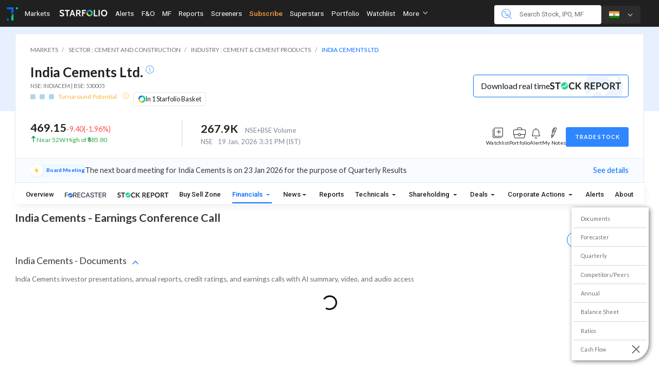

--- FILE ---
content_type: text/html; charset=utf-8
request_url: https://trendlyne.com/fundamentals/documents-earnings-calls/607/INDIACEM/india-cements-ltd/
body_size: 14092
content:










<!DOCTYPE html>






<html lang="en" >
<head>
  <meta charset="utf-8">
  <meta http-equiv="X-UA-Compatible" content="IE=edge">
  <meta name="viewport" content="width=device-width, initial-scale=1, minimum-scale=1">
    <!--<meta http-equiv="Content-Security-Policy" content="default-src 'self'; image-src https:*; child-src 'none';">-->
  <meta property="og:site_name" content="Trendlyne.com">
  
     <meta name="description" content="India Cements Earnings Call: Discover financial results, strategic updates, and future outlook">


  <title>
    India Cements - Earnings Conference Call
</title>

  
  
    <link href='//cdnjs.cloudflare.com/' rel='preconnect' >
  
    <link href='//ajax.googleapis.com/' rel='preconnect' >
  
    <link href='//www.googletagmanager.com/' rel='preconnect' >
  
    <link href='//fonts.gstatic.com/' rel='preconnect' >
  
    <link href='//www.google-analytics.com/' rel='preconnect' >
  
    <link href='//trendlyne-media-mumbai-new.s3.amazonaws.com/' rel='preconnect' >
  
    <link href='//s3-ap-south-1.amazonaws.com/' rel='preconnect' >
  
    <link href='//cdn.datatables.net' rel='preconnect' >
  
    <link href='//fonts.googleapis.com' rel='preconnect' >
  
    <link href='https://cdn-static.trendlyne.com/static/' rel='preconnect' >
  

  
  
    <link href='//cdnjs.cloudflare.com/' rel='dns-prefetch' >
  
    <link href='//www.googletagmanager.com/' rel='dns-prefetch' >
  
    <link href='//www.google-analytics.com/' rel='dns-prefetch' >
  
    <link href='//trendlyne-media-mumbai-new.s3.amazonaws.com/' rel='dns-prefetch' >
  
    <link href='//s3-ap-south-1.amazonaws.com/' rel='dns-prefetch' >
  
    <link href='//cdn.datatables.net' rel='dns-prefetch' >
  

  <link rel="apple-touch-icon-precomposed" sizes="57x57" href="https://cdn-static.trendlyne.com/static/favicons/apple-touch-icon-57x57.png" />
  <link rel="apple-touch-icon-precomposed" sizes="114x114" href="https://cdn-static.trendlyne.com/static/favicons/apple-touch-icon-114x114.png" />
  <link rel="apple-touch-icon-precomposed" sizes="72x72" href="https://cdn-static.trendlyne.com/static/favicons/apple-touch-icon-72x72.png" />
  <link rel="apple-touch-icon-precomposed" sizes="144x144" href="https://cdn-static.trendlyne.com/static/favicons/apple-touch-icon-144x144.png" />
  <link rel="apple-touch-icon-precomposed" sizes="60x60" href="https://cdn-static.trendlyne.com/static/favicons/apple-touch-icon-60x60.png" />
  <link rel="apple-touch-icon-precomposed" sizes="120x120" href="https://cdn-static.trendlyne.com/static/favicons/apple-touch-icon-120x120.png" />
  <link rel="apple-touch-icon-precomposed" sizes="76x76" href="https://cdn-static.trendlyne.com/static/favicons/apple-touch-icon-76x76.png" />
  <link rel="apple-touch-icon-precomposed" sizes="152x152" href="https://cdn-static.trendlyne.com/static/favicons/apple-touch-icon-152x152.png" />
  <link rel="icon" type="image/png" href="https://cdn-static.trendlyne.com/static/favicons/favicon-196x196.png" sizes="196x196" />
  <link rel="icon" type="image/png" href="https://cdn-static.trendlyne.com/static/favicons/favicon-96x96.png" sizes="96x96" />
  <link rel="icon" type="image/png" href="https://cdn-static.trendlyne.com/static/favicons/favicon-32x32.png" sizes="32x32" />
  <link rel="icon" type="image/png" href="https://cdn-static.trendlyne.com/static/favicons/favicon-16x16.png" sizes="16x16" />
  <link rel="icon" type="image/png" href="https://cdn-static.trendlyne.com/static/favicons/favicon-128.png" sizes="128x128" />
  <meta name="application-name" content="&nbsp;"/>
  <meta name="msapplication-TileColor" content="#FFFFFF" />
  <meta name="msapplication-TileImage" content="https://cdn-static.trendlyne.com/static/favicons/mstile-144x144.png" />
  <meta name="msapplication-square70x70logo" content="https://cdn-static.trendlyne.com/static/favicons/mstile-70x70.png" />
  <meta name="msapplication-square150x150logo" content="https://cdn-static.trendlyne.com/static/favicons/mstile-150x150.png" />
  <meta name="msapplication-wide310x150logo" content="https://cdn-static.trendlyne.com/static/favicons/mstile-310x150.png" />
  <meta name="msapplication-square310x310logo" content="https://cdn-static.trendlyne.com/static/favicons/mstile-310x310.png" />

  <link rel="preload" as="style" href='https://fonts.googleapis.com/css?family=Roboto:100,400,700,500|Droid+Sans:400,700|Lato:400,700,900&display=swap' />
  <link rel="stylesheet" href='https://fonts.googleapis.com/css?family=Roboto:100,400,700,500|Droid+Sans:400,700|Lato:400,700,900&display=swap' />

  <link rel="stylesheet" href="https://cdn-static.trendlyne.com/static/CACHE/css/output.5a6ba19a7ccd.css" type="text/css">

  
  

  
  

    <link rel="stylesheet" href="https://cdn-static.trendlyne.com/static/CACHE/css/output.9e463239e31b.css" type="text/css">

  <link rel="stylesheet" href="https://cdn-static.trendlyne.com/static/CACHE/css/output.6129824d61b8.css" type="text/css">

  
  

  
  


  
  






</head>
<body class=''
    data-disableajaxcache=""
    
>
    <!-- Below script to include theme mode in the mobile webview e.g. #theme-dark -->
<script>
    (function(){
        var hashId = window.location.hash;
        if (hashId && hashId.startsWith('#theme-')) {
            var theme = hashId.split('-')[1]; if (theme) document.body.classList.add("theme-mode", theme);
        }
    })()
</script>


<script>
  var TrendlyneApp =  TrendlyneApp || {};
  TrendlyneApp.shaon = false;
  TrendlyneApp.galoaded = false;
  TrendlyneApp.gaon = true;
  TrendlyneApp.RE_CAPTCHA_KEY = "6LfbvMUqAAAAAM2r1dJN30bR11kvMpieISxyl8Pe";
  TrendlyneApp.localsystem = false;
  
</script>








<header><nav class="container-fluid"><div class="row " id="tl-navbar" ><div id="tl-navbar-big-menu" aria-label="Sub Navigation"></div><div id="tl-navbar-side-menu" aria-label="Sidebar"></div><div class="navbar navbar-inverse navbar-fixed-top tl-navbar nobdr m0 p0 side-nav-color "
                role="navigation" id="tl-navbar-div" aria-label="Main Navigation"><div class="col-xl-9 col-lg-8 col-md-7 col-sm-2 col-xs-2 p-r-0 p-l-0"><div class="hidden-md-up p-x-0 tl-navbar-body "><div class="tl-navbar-brand navbar-brand hidden-md-up sidebar-left-menu-icon m-r-0 p-x-1 pointer mt05r" ><i class="sprite-side-menu sprite-side-menu-menu-icon"></i><i class="sprite-side-menu sprite-side-menu-close-icon hidden"></i></div></div><div class="hidden-sm-down p-x-0 tl-navbar-body "><ul id="navbarmoremenu" class="nav navbar-nav"><li class="nav-item ttn-item text-xs-center point tl-collapsing-nav-link p-a-0"><a class="tl-navbar-brand navbar-brand hidden-sm-down sidebar-left-menu-name p-y-0 m-r-0 pl05rem pointer" 
    href="https://trendlyne.com/features/"
    style="max-width:21rem;"
><img class="img-fluid" src='https://cdn-static.trendlyne.com/static/TL-logomark-v1.webp'
         alt="Trendlyne logo"
         height="34"
         width="34"
         style="height:34px; margin-top:10px;"
         
    ></a></li><li><a class="nav-item ttn-item text-xs-center point tl-collapsing-nav-link   "
                                    href="https://trendlyne.com/markets-today/"
                                    data-toggle="collapse1" data-target="#marketsCollapsingNavbar"
                                    aria-controls="marketsCollapsingNavbar" aria-expanded="false"
                                    aria-label="Toggle navigation" data-parent="#tl-navbar" >
                                    Markets
                                </a></li><li><a class="nav-item ttn-item text-xs-center point tl-collapsing-nav-link starfolio_subnavbar"
                                    href="https://starfolio.trendlyne.com/"
                                    target="_blank"
                                    style="padding-top:1.2rem;padding-bottom:0.8rem;"><i class="sprite-navbar-subnavbar sprite-navbar-subnavbar-starfolio-light"></i></a></li><li><a class="nav-item ttn-item text-xs-center point tl-collapsing-nav-link "
                                    href="https://trendlyne.com/alerts/portfolio-real-time-alerts/"
                                    data-toggle="collapse1" data-target="#alertCollapsingNavbar"
                                    aria-controls="alertCollapsingNavbar" aria-expanded="false"
                                    aria-label="Toggle navigation" data-parent="#tl-navbar"
                                >
                                    Alerts
                                </a></li><li class="hidden-md-down"><a class="nav-item ttn-item text-xs-center point tl-collapsing-nav-link "
                                        href="https://smartoptions.trendlyne.com/dashboard/options/?redirect_source=trendlyne-fno"
                                        data-toggle="collapse1" data-target="#fnoCollapsingNavbar"
                                        aria-controls="fnoCollapsingNavbar" aria-expanded="false"
                                        aria-label="Toggle navigation" data-parent="#tl-navbar">
                                        F&O
                                    </a></li><li><a class="nav-item ttn-item text-xs-center point tl-collapsing-nav-link "
                                        href="https://trendlyne.com/mutual-fund/mf-all/?category=Multi-Cap&active=multicap"
                                        data-toggle="collapse1" data-target="#mfCollapsingNavbar"
                                        aria-controls="mfCollapsingNavbar" aria-expanded="false"
                                        aria-label="Toggle navigation" data-parent="#tl-navbar"
                                    >
                                        MF
                                    </a></li><li class="hidden-md-down"><a class="nav-item ttn-item text-xs-center point tl-collapsing-nav-link "
                                        href="https://trendlyne.com/research-reports/all/"
                                        data-toggle="collapse1" data-target="#reportsCollapsingNavbar"
                                        aria-controls="reportsCollapsingNavbar" aria-expanded="false"
                                        aria-label="Toggle navigation" data-parent="#tl-navbar">
                                        Reports
                                    </a></li><li class="hidden-lg-down"><a class="nav-item ttn-item text-xs-center point tl-collapsing-nav-link "
                                    href="https://trendlyne.com/stock-screeners/by-type/"
                                    data-toggle="collapse1" data-target="#screenerCollapsingNavbar"
                                    aria-controls="screenerCollapsingNavbar" aria-expanded="false"
                                    aria-label="Toggle navigation" data-parent="#tl-navbar"
                                >
                                    Screeners
                                </a></li><li class="hidden-lg-down hiddenforenterprise"><a class="nav-item ttn-item text-xs-center point tl-collapsing-nav-link fw500
                                                        "
                                    style="color:#ed9f40 !important;"
                                    href="https://trendlyne.com/subscription/plans/"
                                    data-parent="#tl-navbar"
                                >
                                    Subscribe
                                </a></li><li style="hidden-lg-down"><a class="nav-item ttn-item text-xs-center point tl-collapsing-nav-link "
                                    href="https://trendlyne.com/portfolio/superstar-shareholders/index/"
                                    data-toggle="collapse1" data-target="#superstarsCollapsingNavbar"
                                    aria-controls="superstarsCollapsingNavbar" aria-expanded="false"
                                    aria-label="Toggle navigation" data-parent="#tl-navbar"
                                >
                                    Superstars
                                </a></li><li style="display:none;"><a class="nav-item ttn-item text-xs-center point tl-collapsing-nav-link   "
                                    href="https://trendlyne.com/portfolio/holdings/"
                                    data-toggle="collapse1" data-target="#portfolioCollapsingNavbar"
                                    aria-controls="portfolioCollapsingNavbar" aria-expanded="false"
                                    aria-label="Toggle navigation" data-parent="#tl-navbar"
                                >
                                    Portfolio
                                </a></li><li style="display:none;"><a class="nav-item ttn-item text-xs-center point tl-collapsing-nav-link loginModal modal-trigger replace-url "
                                    href="https://trendlyne.com/visitor/loginmodal.html?next=https://trendlyne.com/portfolio/show/Watchlist/default/"
                                    data-url="https://trendlyne.com/portfolio/show/Watchlist/default/"
                                    data-toggle="collapse1" data-target="#watchlistCollapsingNavbar"
                                    aria-controls="watchlistCollapsingNavbar" aria-expanded="false"
                                    aria-label="Toggle navigation" data-parent="#tl-navbar"
                                >
                                    Watchlist
                                </a></li><li style="display:none;"><a class="nav-item ttn-item text-xs-center point tl-collapsing-nav-link " 
                                    href="https://trendlyne.com/equity/group-insider-trading-sast/"
                                    data-url="https://trendlyne.com/equity/group-insider-trading-sast/"
                                    data-toggle="collapse1" data-target="#trading_SAST_CollapsingNavbar"
                                    aria-controls="trading_SAST_CollapsingNavbar" aria-expanded="false"
                                    aria-label="Toggle navigation" data-parent="#tl-navbar"
                                >
                                    Insider Trades
                                </a></li><li style="display:none;"><a class="nav-item ttn-item text-xs-center point tl-collapsing-nav-link "
                                    href="https://trendlyne.com/dashboard/results/industry/"
                                    data-toggle="collapse1" data-target="#resultsCollapsingNavbar"
                                    aria-controls="resultsCollapsingNavbar" aria-expanded="false"
                                    aria-label="Toggle navigation" data-parent="#tl-navbar"
                                >
                                    Results
                                </a></li><li style="display:none;"><a class="nav-item ttn-item text-xs-center point tl-collapsing-nav-link"
                                    href="https://trendlyne.com/tools/data-downloader/stock-data-downloader/"
                                    aria-label="Toggle navigation" data-parent="#tl-navbar"
                                    >
                                    Data Downloader
                                </a></li><li style="display:none;"><a class="nav-item ttn-item text-xs-center point tl-collapsing-nav-link "
                                    href="https://trendlyne.com/equity/calendar/all/all/"
                                    data-toggle="collapse1" data-target="#eventscalendar"
                                    aria-controls="eventscalendar" aria-expanded="false"
                                    aria-label="Toggle navigation" data-parent="#tl-navbar"
                                    >
                                    Events Calendar
                                </a></li><li style="display:none;"><a class="nav-item ttn-item text-xs-center point tl-collapsing-nav-link "
                                        href="https://trendlyne.com/faq/articles/84000392527-what-s-new-at-trendlyne-"
                                        data-toggle="collapse1" data-target="#whatsnewCollapsingNavbar"
                                        aria-controls="whatsnewCollapsingNavbar" aria-expanded="false"
                                        aria-label="Toggle navigation" data-parent="#tl-navbar"
                                        >
                                        What's New
                                    </a></li><li style="display:none;"><a class="nav-item ttn-item text-xs-center point tl-collapsing-nav-link "
                                    href="https://trendlyne.com/features/"
                                    data-toggle="collapse1" data-target="#exploreCollapsingNavbar"
                                    aria-controls="exploreCollapsingNavbar" aria-expanded="false"
                                    aria-label="Toggle navigation" data-parent="#tl-navbar"
                                    >
                                    Explore
                                </a></li><li style="display:none;"><a class="nav-item ttn-item text-xs-center point tl-collapsing-nav-link"
                                    href="https://trendlyne.com/faq/"
                                    aria-label="Toggle navigation" data-parent="#tl-navbar"
                                    >
                                    FAQs
                                </a></li><li style="display:none;"><a class="nav-item ttn-item text-xs-center point tl-collapsing-nav-link disflex align-items-center"
                                    href="https://trendlyne.com/features/matrix/"
                                    aria-label="Toggle navigation" data-parent="#tl-navbar"
                                    target="_blank"
                                    >
                                    All Features
                                </a></li><li style="display:none;"><a class="nav-item ttn-item text-xs-center point tl-collapsing-nav-link"
                                    href="https://trendlyne.com/web-widget/showcase"
                                    aria-label="Toggle navigation" data-parent="#tl-navbar"
                                    target="_blank"
                                    >
                                    Widgets
                                </a></li></ul><span class="ib navbar-nav posrelative collect"><a role="button" href="#" data-toggle="dropdown" class="dropdown-toggle-tl ib ttn-item"
                            >
                                More
                                <i class="sprite-navbar-subnavbar sprite-navbar-subnavbar-down-arrow ml3 scale-75"></i></a><ul id="submenu" class="dropdown-menu"></ul></span></div></div><div class="col-xl-3 col-lg-4 col-md-5 col-sm-10 col-xs-10 p-l-0 p-r-0" id="topnav-right-col"><div class='tl-navbar-search-wrapper'><div class='tl-navbar-search-btn mb05r hidden-sm-up'><a class="nav-link btn p-b-0 p-x-1"><sub><i class="sprite-side-menu sprite-side-menu-search-icon posrelative" style="top: 3px;"></i><span class="p-l-1">
                                        Search stocks
                                        </span></sub></a></div><div class="topnav-right pull-sm-down-right"><div class="hidden-xs-down pt0" id="top-nav-search"><div class=""><form class="navbar-form navbar-input-group input-group p0 tl-navbar-search-form tl-navbar-search"
        data-bind="enterkey: submit" ><div class="input-group-addon nobdr tl-navbar-search-addon"><i class="sprite-navbar-subnavbar sprite-navbar-subnavbar-search-Icon"></i></div><input name="search" type="text" autocomplete="off" id="navbar-desktop-search"
                class="navbar-topsearch form-inline form-control mform-control navbar-ac tl-navbar-search-input tl-navbar-search"
                data-searchurl="https://trendlyne.com/member/api/ac_snames/stock/"
                placeholder=" Search Stock, IPO, MF " 
                /></form></div></div><div class="hidden-sm-down"><div class='tl-country-switch color202020' ><div class="btn-group full-width hidden-sm-down" role="group"><div><div class='pointer dropdown dropdown-toggle-tl' id="countryDropdown" data-toggle="dropdown" aria-haspopup="true" aria-expanded="false"><i class="sprite-navbar-subnavbar sprite-navbar-subnavbar-IND img-rounded"></i><i class="sprite-navbar-subnavbar sprite-navbar-subnavbar-down-arrow scale-75"></i></div><div class="dropdown-menu pa05r" aria-labelledby="countryDropdown"><a
                        class="dropdown-item point p-a-0 mx05r country-switcher country-option option active"
                        rel="noopener noreferrer"
                        href="https://trendlyne.com/switch-country/IND/"
                        data-country-code="IND"
                    ><i class="sprite-navbar-subnavbar sprite-navbar-subnavbar-IND img-rounded mr4"></i>
                        IND
                    </a><a
                        class="dropdown-item point p-a-0 mx05r country-switcher country-option option "
                        rel="noopener noreferrer"
                        href="https://trendlyne.com/switch-country/USA/"
                        data-country-code="USA"
                    ><i class="sprite-navbar-subnavbar sprite-navbar-subnavbar-USA img-rounded mr4"></i>
                        USA
                    </a></div></div></div><div class="hidden-md-up full-width"><div data-toggle="modal" data-target="#selectCountyModal" class="modal-trigger"><div class="selected-country"><div class='country-option nobdr'><i class="sprite-navbar-subnavbar sprite-navbar-subnavbar-IND img-rounded"></i><span class="vr"></span><span class="pl6"> 
                        
                            
                                IND
                            
                        
                            
                        
                    </span></div><i class="sprite-side-menu sprite-side-menu-arrow-icon"></i></div></div><div class="modal fade noclearOnclose" id="selectCountyModal" tabindex="-1" role="dialog" aria-hidden="true"><div class="modal-dialog" role="document"><div class="modal-content"><div class="modal-header p-a-0"><div class="selected-country"><div class='country-option nobdr p-a-0'><i class="sprite-navbar-subnavbar sprite-navbar-subnavbar-IND img-rounded"></i><span class="vr"></span><span class="color202020 pl6">
                                
                                
                                    
                                        IND
                                    
                                
                                    
                                
                            </span></div><button type="button" class="close" data-dismiss="modal"><div  aria-hidden="true">×</div><span class="sr-only">Close</span></button></div></div><div class="modal-body"><a href="https://trendlyne.com/switch-country/IND/" class="col-inh"><div class="option "><div class='country-option active'><i class="sprite-navbar-subnavbar sprite-navbar-subnavbar-IND img-rounded"></i><span class="pl6">IND</span></div></div></a><a href="https://trendlyne.com/switch-country/USA/" class="col-inh"><div class="option "><div class='country-option '><i class="sprite-navbar-subnavbar sprite-navbar-subnavbar-USA img-rounded"></i><span class="pl6">USA</span></div></div></a></div></div></div></div></div></div></div><div style="margin-left:auto"><div class="fetchOnLoad" data-fetchurl="
                                        https://trendlyne.com/getUserNavBar/"></div></div></div></div></div><div  id="navbar-xs-search" ><form class="form-inline navbar-form navbar-input-group input-group navbar-xs-search-form "
                        data-bind="enterkey: submit"><div class="input-group-btn "><button type="button" class="norbdr btn dropdown-toggle tl-navbar-search-dd"
                                    data-toggle="dropdown" aria-haspopup="true" aria-expanded="false"></button><ul class="dropdown-menu ddselect" data-function="searchValueChange"><li class="dropdown-item"><span data-context="stock" data-placeholder="stocks"
                                        data-searchurl="https://trendlyne.com/member/api/ac_snames/stock/" class="active">Stocks</span></li><li class="dropdown-item"><span data-context="FNO" data-placeholder="Futures & Options"
                                        data-searchurl="https://trendlyne.com/futures-options/search/">Futures & Options<sup><i class="fa fa-asterisk negative fs04rem"></i></sup></span></li><li class="dropdown-item"><span data-context="mutualfund" data-placeholder="Mutual Funds"
                                    data-searchurl="https://trendlyne.com/mutual-fund/search/" >Mutual Funds</span></li><li class="dropdown-item"><span data-context="news" data-placeholder="news"
                                    data-searchurl="https://trendlyne.com/member/api/ac_snames/news/" >News</span></li><li class="dropdown-item"><span data-context="news" data-placeholder="Fundamentals Data"
                                    data-searchurl="https://trendlyne.com/member/api/ac_snames/fundamental/" >Fundamentals</span></li><li class="dropdown-item"><span data-context="research" data-placeholder="research reports"
                                    data-searchurl="https://trendlyne.com/research-reports/search/">Reports</span></li><li class="dropdown-item"><span data-context="corpactions" data-placeholder="corporate actions"
                                    data-searchurl="https://trendlyne.com/member/api/ac_snames/corpactions/">Corporate Actions</span></li><li class="dropdown-item"><span data-context="alerts" data-placeholder="alerts"
                                    data-searchurl="https://trendlyne.com/member/api/ac_snames/alerts/">Alerts</span></li><li class="dropdown-item"><span data-context="shareholding" data-placeholder="shareholding"
                                        data-searchurl="https://trendlyne.com/member/api/ac_snames/shareholding/">Shareholding</span></li></ul></div><input id="navbar-mobile-search" class="navbar-topsearch form-control mform-control navbar-ac tl-navbar-search-input pt075r"  name="search"
                                placeholder="Search for a stock" data-searchurl="https://trendlyne.com/member/api/ac_snames/stock/"
                                type="text" autocomplete="off"/><div class="input-group-addon nobdr tl-navbar-close-addon p-x-2" ><i class="fa fa-times  " ></i></div></form></div></div></div></nav></header><!-- Fixed navbar -->







<div class="clearfix"></div>
<div class="container-fluid bgwhite p-x-0-sm-down p-x-2-md-up p-y-1 overflowxhidden" id="fundamental-top">
    
    
    
        
        





    <div class="stock_info_bg_light_blue"></div>
    <div class="stock_info_card LpriceTop " data-myid="607">
        
        
            <ol class="tl_breadcrumb" vocab="https://schema.org/" typeof="BreadcrumbList">
                <li class="tl_breadcrumb_item" property="itemListElement" typeof="ListItem">
                    <a href="https://trendlyne.com/markets-today/" property="item" typeof="WebPage">
                        <span property="name">MARKETS</span>
                    </a>
                    <meta property="position" content="1"></meta>
                </li>
                
                    <li class="tl_breadcrumb_item" property="itemListElement" typeof="ListItem">
                        <a href="https://trendlyne.com/equity/sector/26/cement-and-construction/" property="item" typeof="WebPage">
                            <span property="name">SECTOR : CEMENT AND CONSTRUCTION</span>
                        </a>
                        <meta property="position" content="2"></meta>
                    </li>
                
                
                    <li class="tl_breadcrumb_item" property="itemListElement" typeof="ListItem">
                        <a href="https://trendlyne.com/equity/industry/18/cement-cement-products/" property="item" typeof="WebPage">
                            <span property="name">INDUSTRY : CEMENT &amp; CEMENT PRODUCTS</span>
                        </a>
                        <meta property="position" content="3"></meta>
                    </li>
                
                
                
                    <li class="tl_breadcrumb_item" property="itemListElement" typeof="ListItem">
                        <a href="https://trendlyne.com/equity/607/INDIACEM/india-cements-ltd/" property="item" typeof="WebPage">
                            <span property="name">INDIA CEMENTS LTD.</span>
                        </a>
                        <meta property="position" content="4"></meta>
                    </li>
                
            </ol>
        
        
        <div class="s_info_container" data-pt="2" data-delisted="&lt;Bit: number=5, is_set=False&gt;">
            <div class='stock_info_details'>
                <span class="stock_info_heading">
                    India Cements Ltd. 
                </span>
                
                    <a class="modal-trigger s_info_sub" data-modal-trigger href="https://trendlyne.com/equity/about/607/INDIACEM/india-cements-ltd/">
                        <i class="sprite-navbar sprite-information-circle-blue-16x16"></i>
                    </a>
                
                <span class="stock_exchange_details" style="min-height: 15px;">
                    
                        NSE: INDIACEM
                    
                    
                        |
                        BSE: 530005
                    
                    
                    

                    


                </span>
                
                
                
                
                
                <div  class="dvm_sqr_wrapper" style="min-height: 1.5rem;">
                    
                        <div class="fs08rem m0 p0 ib">
                            
                                

<span class='showForSubscriber hidden'>
    
    <span data-toggle="tooltip" data-title="
    Durability Score : 55 <span class='fs06rem'>/100</span><br/>
    Valuation Score : 33 <span class='fs06rem'>/100</span> <br/>
    Momentum Score : 68 <span class='fs06rem'>/100</span>">
    
        <span class="responsive-square tbcell neutral"
                ></span>
    
    
        <span class="responsive-square tbcell neutral"
                ></span>
    
    
        <span class="responsive-square tbcell positive"
                ></span>
    
    
    </span>

    
    
</span>
<span class='hideForSubscriber'>
    <span data-toggle="tooltip" data-title="Subscribe to view DVM scores">
        <span class="dvm-empty responsive-square tbcell"></span>
        <span class="dvm-empty responsive-square tbcell"></span>
        <span class="dvm-empty responsive-square tbcell"></span>
    </span>
</span>


                            
                        </div>
                        <div class="m0 p0 stock-info-ho ls09px ib">
                            
    
        
            <a href="https://trendlyne.com/fundamentals/stock-screener/by-name/turnaround-potential/" class="pointer neutral"> Turnaround Potential </a>
        
    
    
        <a class="neutral classification_icon modal-trigger" data-modal-trigger href="https://trendlyne.com/equity/dvm-help-modal/" style="padding: 0.6rem !important;">
            <svg xmlns="http://www.w3.org/2000/svg" width="12" height="12" viewBox="0 0 12 12" fill="none">
                <path d="M.375 6a5.625 5.625 0 1 0 11.25 0A5.625 5.625 0 0 0 .375 6z" fill="#fff" stroke="currentColor" stroke-width=".75"/>
                <path d="M7.197 8.764a.375.375 0 1 0 0-.75v.75zM5.049 4.196a.375.375 0 0 0 0 .75v-.75zm.835-.446a.375.375 0 1 0 0-.75v.75zm0-.75a.375.375 0 0 0 0 .75V3zm1.313 5.014H6.48v.75h.716v-.75zm-.716 0a.102.102 0 0 1-.102-.103h-.75c0 .471.381.853.852.853v-.75zm-.102-.103V4.81h-.75v3.102h.75zm0-3.102a.614.614 0 0 0-.614-.613v.75a.136.136 0 0 1-.136-.137h.75zm-.614-.613h-.716v.75h.716v-.75zM5.884 3a.494.494 0 0 0-.495.494h.75a.256.256 0 0 1-.255.256V3zm-.495.494c0 .273.222.495.495.495v-.75c.141 0 .255.114.255.255h-.75zm.495.495a.494.494 0 0 0 .494-.495h-.75c0-.14.115-.255.256-.255v.75zm.494-.495A.494.494 0 0 0 5.884 3v.75a.256.256 0 0 1-.256-.256h.75z" fill="currentColor"/>
            </svg>
        </a>
    

                        </div>
                    
                    
                    <a class="stock_in_sf_basket"
                       href="https://starfolio.trendlyne.com/featured/all/?basket-type=premium&order-by=&order-by-field=popularity"
                       target="_blank"
                       rel="noopener"
                       data-toggle="tooltip"
                       data-title="This stock is part of <strong>1</strong> Starfolio basket offered by SEBI-registered Research Analysts (RAs) or Investment Advisers (RIAs)"
                    >
                        <img src="https://cdn-static.trendlyne.com/static/img/common/starfolio-full-donut.png" width="15" />
                        <span>In 1 Starfolio Basket</span>
                    </a>
                    
                </div>
            </div>

            
                


    
        <div class="sr-btn-container-wrapper">
            <a 
                class='btn sr-btn-container' 
                href="https://trendlyne.com/equity/stock-report/607/INDIACEM/india-cements-ltd/"
            > 
                <span class='sr-btn-overview-page-content'>Download real time
                    <i class="sprite-stock sprite-stock-report-whitemode-md"></i>
                </span>
                <i class="sprite-stock sprite-sr-btn-bg-img sr-btn-bg-img"></i>
            </a>
        </div>
    


            

        </div>
        <div class=" stock_price_and_tools_container ">
            











    <div class="stock_price_details">
        <div class="s_price_wrapper negative" style="min-height: 1.5rem;">
            <span 
                class="s_price LpriceCP"
                data-toggle="tooltip"
                data-title="Current Price updated on: 19 Jan, 2026  3:31 PM (IST)"
            >
                469.15
            </span>
            <span class="p_change_symbol LpriceNP"></span>
            <span class="LpriceCh">-9.40</span>
            <span>
                (<span class="LpriceChP">-1.96</span>%)
            </span>
        </div>
        <div class="insight_text_wrapper" style="min-height: 1.3125rem;">
            
                
                    <i class="sprite-navbar sprite-arrow-up-2x"></i>
                    <h6>
                        
                            <a
                                href="https://trendlyne.com/fundamentals/stock-screener/24713/near-52-week-high/index/NIFTY500/nifty-500/"
                                class="positive"
                                data-toggle="tooltip" data-title="India Cements is near its 52 week high"
                            >
                                Near 52W High of ₹485.80
                            </a>
                        
                    </h6>
                
            
        </div>
    </div>

    
    <div class="s_vol_container">
        
                <div style="min-height: 1.5rem;">
                    <span class="s_vol LpriceVol">
                        
                        267.9K
                    </span>
                    <div class="s_vol_insight_text">
                        NSE+BSE Volume
                        

                            

                        
                    </div>
                </div>
                <p class="s_vol_exchange_text" style="min-height: 0.9375rem;">
                    NSE
                    <span class="LpriceTimezone">19 Jan, 2026  3:31 PM (IST) </span>
                </p>
        
    </div>



            <div class="stock_toolbar">
                
                    

<style>
    .sprite-stock {
        display: inline-block !important;
    }
    .pull-right>.dropdown-menu {
        right: 0;
        left: auto;
    }
    .dropdown-menu {
        padding: 0 !important;
    }
    .dropdown-menu {
        border-radius: .5rem;
        height: auto;
        max-height: calc(100vh - 50px);
        overflow-x: hidden;
    }
    .dropdown-menu-right {
        right: 0;
        left: auto;
    }
    .dropdown-menu {
        position: absolute;
        top: 100%;
        z-index: 1000;
        min-width: 160px;
        padding: 5px 0;
        margin: 2px 0 0;
        font-size: 1rem;
        color: #373a3c;
        list-style: none;
        background-color: #fff;
        border: 1px solid rgba(0, 0, 0, .15);
        border-radius: .25rem;
    }
</style>

<div class="stock-toolbar-v2 ">
    
        
            <span id="MF-607" class="pointer wlddJS"  title="Add to watchlist" data-tlyne-common-dropdown
                data-url="https://trendlyne.com/portfolio/getwldd/607">
                <div class="tool-icon" data-toggle="dropdown">
                    <i class="sprite-stock sprite-new-add"></i>
                    <p class="ls09px">Watchlist</p>
                </div>
            </span>
        
    
    
    <span class="tool-icon modal-trigger pointer" data-modal-trigger
        href="https://trendlyne.com/portfolio/addHoldingForm/607"
        data-code=607 title="Add to portfolio">
        <i class="sprite-stock sprite-new-portfolio"></i>
        <p class="ls09px">Portfolio</p>
    </span>
    
    
    
    <span class="tool-icon modal-trigger pointer noCloseOutside" data-modal-trigger href="https://trendlyne.com/alerts/modal/stockAlert/607/" title="Set alert">
        <i class="sprite-stock sprite-new-alert"></i>
        <p class="ls09px">Alert</p>
    </span>
    
    

    
    <a class="modal-trigger pointer" data-modal-trigger href="https://trendlyne.com/member/diary/modal/607/INDIACEM/india-cements-ltd/" data-placement="top" title="Add notes" aria-expanded="false">
        <span class="tool-icon">
            <i class="sprite-stock sprite-new-note"></i>
            <p class="ls09px">My Notes</p>
        </span>
    </a>
    

    
        <button type="button" href="https://trendlyne.com/equity/buy-stock-modal/" class="buy-stock-btn modal-trigger" data-modal-trigger >
            TRADE STOCK
        </button>
    
</div>


                
            </div>
        </div>
        
            
                
                        
                
            
        
        


    
    
         <div class="stock-events">
            <div class="stock-events-label-wrapper">
                <span class="bulb-icon">
                    <svg xmlns="http://www.w3.org/2000/svg" width="12" height="12" viewBox="0 0 12 12" fill="none">
                        <g filter="url(#filter0_d_2176_62972)">
                        <path d="M10.2201 4.63463C10.2001 4.59351 10.1688 4.55895 10.1298 4.53504C10.0909 4.51112 10.0459 4.49884 10.0001 4.49963H6.31015L7.24515 0.304631C7.26233 0.244855 7.25708 0.180859 7.23037 0.124687C7.20367 0.0685149 7.15735 0.0240395 7.10015 -0.000369297C7.04731 -0.0235824 6.98807 -0.0278002 6.93248 -0.0123071C6.87688 0.00318604 6.82836 0.0374358 6.79515 0.0846307L1.79515 7.08463C1.77075 7.1236 1.75781 7.16865 1.75781 7.21463C1.75781 7.26061 1.77075 7.30566 1.79515 7.34463C1.81161 7.38692 1.8395 7.4238 1.87569 7.45117C1.91189 7.47854 1.95497 7.49531 2.00015 7.49963H5.69015L4.75515 11.6946C4.73796 11.7544 4.74322 11.8184 4.76992 11.8746C4.79663 11.9307 4.84294 11.9752 4.90015 11.9996C4.95325 12.021 5.01193 12.0243 5.06708 12.0089C5.12223 11.9935 5.17076 11.9604 5.20515 11.9146L10.2051 4.91463C10.236 4.8751 10.254 4.82706 10.2567 4.77699C10.2593 4.72692 10.2466 4.67723 10.2201 4.63463Z" fill="#FFC542"/>
                        </g>
                        <defs>
                        <filter id="filter0_d_2176_62972" x="-4.24219" y="-6.02148" width="20.499" height="24.04" filterUnits="userSpaceOnUse" color-interpolation-filters="sRGB">
                        <feFlood flood-opacity="0" result="BackgroundImageFix"/>
                        <feColorMatrix in="SourceAlpha" type="matrix" values="0 0 0 0 0 0 0 0 0 0 0 0 0 0 0 0 0 0 127 0" result="hardAlpha"/>
                        <feOffset/>
                        <feGaussianBlur stdDeviation="3"/>
                        <feColorMatrix type="matrix" values="0 0 0 0 1 0 0 0 0 0.772549 0 0 0 0 0.258824 0 0 0 0.09 0"/>
                        <feBlend mode="normal" in2="BackgroundImageFix" result="effect1_dropShadow_2176_62972"/>
                        <feBlend mode="normal" in="SourceGraphic" in2="effect1_dropShadow_2176_62972" result="shape"/>
                        </filter>
                        </defs>
                        </svg>
                </span>
                <span class="stock-events-label">Board Meeting</span>
            </div>
            <span class="stock-events-desc">The next board meeting for India Cements is on 23 Jan 2026 for the purpose of Quarterly Results</span>
            <a href="https://trendlyne.com/equity/board-meeting/INDIACEM/607/india-cements-ltd-board_meeting/" class="see-details-anchor">See details</a>
         </div>
    




        

    </div>




    




<nav class="stock-navbar stock-navbar-v2 full-width">
    <ul class="nav navbar-nav stocknav scroll">
        
            
            
            <li class="nav-item m-l-0">
                <a class="nav-link " href="https://trendlyne.com/equity/607/INDIACEM/india-cements-ltd/">Overview</a>
            </li>
            
            
            
                <li class="nav-item">
                    <a class="nav-link " href="https://trendlyne.com/equity/consensus-estimates/607/INDIACEM/india-cements-ltd/">
                        <i class="sprite-stock sprite-forecaster-logo"></i>
                    </a>
                </li>
            
            
                
                    <li class="nav-item">
                        <a class="nav-link " href="https://trendlyne.com/equity/stock-report/607/INDIACEM/india-cements-ltd/">
                            <i class="sprite-stock sprite-stock-report-whitemode-sm"></i>
                        </a>
                    </li>
                
                <li class="nav-item">
                    <a class="nav-link " 
                        href="https://trendlyne.com/tools/buy-sell-zone/607/INDIACEM/india-cements-ltd/" >
                        Buy Sell Zone
                    </a>
                </li>
            
            

            
            
            <li class="nav-item">
                
                <div class="dropdown">
                    <a class="nav-link dropdown-toggle fixeddp active" data-toggle="dropdown" aria-haspopup="true" aria-expanded="false" href="#" href="https://trendlyne.com/fundamentals/financials/607/INDIACEM/india-cements-ltd/">
                        Financials
                    </a>                              
                    <div id="financial-dropdown-menu" class="dropdown-menu dropdown-menu-full titlecase p-y-0" aria-labelledby="" style="position:fixed">
                        
                            <a class="dropdown-item gray6e p-r-2-md-up posrelative" href="https://trendlyne.com/fundamentals/financials/607/INDIACEM/india-cements-ltd/#forecaster" data-value="forecaster">Forecaster</a>
                        
                        <a class="dropdown-item gray6e p-r-2-md-up posrelative" href="https://trendlyne.com/fundamentals/financials/607/INDIACEM/india-cements-ltd/#peer-group" data-value="peer-group">Competitors/Peers</a>
                        
                        <a class="dropdown-item gray6e p-r-2-md-up posrelative" href="https://trendlyne.com/fundamentals/financials/607/INDIACEM/india-cements-ltd/#quarterly-results" data-value="quarterly-results">Quarterly Results</a>
                        <a class="dropdown-item gray6e p-r-2-md-up posrelative" href="https://trendlyne.com/fundamentals/financials/607/INDIACEM/india-cements-ltd/#annual-results" data-value="annual-results">Annual Results</a>
                        <a class="dropdown-item gray6e p-r-2-md-up posrelative" href="https://trendlyne.com/fundamentals/financials/607/INDIACEM/india-cements-ltd/#balance-sheet" data-value="balance-sheet">Balance Sheet</a>
                        <a class="dropdown-item gray6e p-r-2-md-up posrelative" href="https://trendlyne.com/fundamentals/financials/607/INDIACEM/india-cements-ltd/#financial-ratios" data-value="financial-ratios">Financial Ratios</a>
                        <a class="dropdown-item gray6e p-r-2-md-up posrelative" href="https://trendlyne.com/fundamentals/financials/607/INDIACEM/india-cements-ltd/#cash-flow" data-value="cash-flow">Cash Flow</a>
                        
                        <a class="dropdown-item gray6e p-r-2-md-up posrelative" href="https://trendlyne.com/fundamentals/financials/607/INDIACEM/india-cements-ltd/#documents" data-value="documents">Documents</a>
                        
                    </div>
                </div>
                
            </li>
            
            
            
            <li class="nav-item navs-heading-pills">
                <div class="dropdown">
                <a class="nav-link  dropdown-toggle fixeddp"  data-toggle="dropdown"
                aria-haspopup="true" aria-expanded="false" href="https://trendlyne.com/latest-news/607/INDIACEM/india-cements-ltd/">News</a>
                <div class="dropdown-menu dropdown-menu-full titlecase p-y-0" aria-labelledby="" style="position:fixed">
                    <a href="https://trendlyne.com/latest-news/607/INDIACEM/india-cements-ltd/" class="dropdown-item gray6e">All</a>
                    <a href="https://trendlyne.com/latest-news/only-news/607/INDIACEM/india-cements-ltd/" class="dropdown-item gray6e">News</a>
                    
                        <a href="https://trendlyne.com/latest-news/analyst-calls/607/INDIACEM/india-cements-ltd/"  class="dropdown-item gray6e">Earnings Calls</a>
                    
                    
                        <a href="https://trendlyne.com/latest-news/BSE-Announcements/607/INDIACEM/india-cements-ltd/"  class="dropdown-item gray6e">Corporate Announcements</a>
                    
                    <a href="https://trendlyne.com/research-reports/post/INDIACEM/607/india-cements-ltd/" class="dropdown-item gray6e">Research Reports</a>
                </div>
                <div>
            </li>
            
            
            <li class="nav-item">
                <a class="nav-link " href="https://trendlyne.com/research-reports/stock/607/INDIACEM/india-cements-ltd/">Reports</a>
            </li>
            
            
                <li class="nav-item navs-heading-pills">
                    
                    
                        <div class="dropdown">
                            <a class="nav-link  dropdown-toggle   fixeddp  "
                             data-toggle="dropdown" 
                                aria-haspopup="true" aria-expanded="false"
                                href=" # ">
                                Technicals
                            </a>
                            
                                <div class="dropdown-menu dropdown-menu-full titlecase p-y-0" aria-labelledby="" style="position:fixed">
                                    <a class="dropdown-item gray6e " href="https://trendlyne.com/equity/technical-analysis/INDIACEM/607/india-cements-ltd/">
                                        Technicals
                                    </a>
                                    <a class="dropdown-item gray6e p-r-2-md-up posrelative " href="https://trendlyne.com/share-price/performance/607/INDIACEM/india-cements-ltd/">
                                        Price History/Seasonality
                                        <sup class="posabsolute">
                                            <i class="sprite-navbar sprite-new-blue-icon mt025rem ml3"></i>
                                        </sup>
                                    </a>
                                    <a class="dropdown-item gray6e " href="https://trendlyne.com/equity/delivery-analysis/607/INDIACEM/india-cements-ltd/">
                                        Delivery
                                    </a>
                                </div>
                            
                        </div>
                    
                </li>

                
                
                
            
            
            
            <li class="nav-item">
                <div class=" dropdown ">
                    <a class="nav-link  dropdown-toggle  fixeddp "
                         data-toggle="dropdown" 
                        aria-haspopup="true" aria-expanded="false"
                        href=" # "
                    >   
                        
                            Shareholding
                        
                    </a>
                    
                        <div class="dropdown-menu dropdown-menu-full titlecase p-y-0" aria-labelledby="" style="position:fixed">
                            <a class="dropdown-item gray6e " href="https://trendlyne.com/equity/share-holding/607/INDIACEM/latest/india-cements-ltd/">
                                Shareholding
                            </a>

                            <a class="dropdown-item gray6e " href="https://trendlyne.com/equity/monthly-mutual-fund-share-holding/607/INDIACEM/latest/india-cements-ltd/">
                                Monthly MF Holdings
                            </a>

                            <a class="dropdown-item gray6e
                                "
                                href="https://trendlyne.com/equity/bulk-block-deals/INDIACEM/607/india-cements-ltd/">
                                Bulk Block Deals
                            </a>

                            <a class="dropdown-item gray6e
                                "
                                href="https://trendlyne.com/equity/insider-trading-sast/all/INDIACEM/607/india-cements-ltd/">
                                Insider Trading & SAST
                            </a>
                        </div>
                    
                </div>
            </li>
            

            
            

            
            
            <li class="nav-item">
                <div class="  dropdown ">
                    <a class="nav-link  dropdown-toggle  fixeddp "
                         data-toggle="dropdown" 
                        aria-haspopup="true" aria-expanded="false"
                        href=" # ">
                         Deals 
                    </a>
                    
                        <div class="dropdown-menu dropdown-menu-full titlecase p-y-0" aria-labelledby="" style="position:fixed">
                                <a class="dropdown-item gray6e
                                    "
                                    href="https://trendlyne.com/equity/bulk-block-deals/INDIACEM/607/india-cements-ltd/">
                                    Bulk Block Deals
                                </a>
                                <a class="dropdown-item gray6e
                                    "
                                    href="https://trendlyne.com/equity/insider-trading-sast/all/INDIACEM/607/india-cements-ltd/">
                                    Insider Trading & SAST
                                </a>
                        </div>
                    
                </div>
            </li>
            
            
            
            <li class="nav-item">
                <div class="dropdown">
                    <a class="nav-link dropdown-toggle fixeddp " data-toggle="dropdown" aria-haspopup="true" aria-expanded="false"
                        href="#">
                        Corporate Actions
                    </a>
                    <div class="dropdown-menu dropdown-menu-full titlecase p-y-0" aria-labelledby="" style="position:fixed">
                        <a class="dropdown-item gray6e "
                                href="https://trendlyne.com/equity/corporate-actions/INDIACEM/607/india-cements-ltd/">All</a>
                        <a class="dropdown-item gray6e
                            "
                            href="https://trendlyne.com/equity/Dividend/INDIACEM/607/india-cements-ltd-dividend/">Dividend</a>

                        
                            <a class="dropdown-item gray6e
                                "
                                href="https://trendlyne.com/equity/Bonus/INDIACEM/607/india-cements-ltd-bonus/">
                                Bonus
                            </a>
                        

                        <a class="dropdown-item gray6e
                            "
                            href="https://trendlyne.com/equity/Split/INDIACEM/607/india-cements-ltd-split/">Split</a>

                        
                            <a class="dropdown-item gray6e
                                "
                                href="https://trendlyne.com/equity/rights/INDIACEM/607/india-cements-ltd-rights/">Rights</a>
                        

                        <a class="dropdown-item gray6e
                            "
                            href="https://trendlyne.com/equity/board-meeting/INDIACEM/607/india-cements-ltd-board_meeting/">Board Meetings</a>
                    </div>
                </div>
            </li>
            
            

            
            

            
            <li class="nav-item">
                <a class="nav-link " href="https://trendlyne.com/alerts/stock-alerts/INDIACEM/607/india-cements-ltd/">
                    Alerts
                    
                        
                            <sup class="text-primary posabsolute" style="top: 0.75rem; margin-left: 0.25rem;">
                            
                            </sup>
                        
                    
                </a>
            </li>
            
            
                <li class="nav-item posrelative">
                    <a class="nav-link " href="https://trendlyne.com/equity/about/607/INDIACEM/india-cements-ltd/">
                        About
                    </a>
                </li>
            
        
    </ul>
</nav>



    

    <div class="text-xs-center">
        


    </div>
    
    
    <div class="m-l-1-sm-down financial-page-v3" id="financial-page-title-description">
        <h1 class="m-t-1 m-b-1 fp-title">
            
                India Cements - Earnings Conference Call
            
        </h1>
    </div>
    

<main id="fundamental_tables"
        data-stockpk=607    
        data-tablesurl="https://trendlyne.com/fundamentals/get-fundamental_results-v2/607/V247C4WVR5GZ3YB7WOBM353AIU======/"
        data-activeresult="documents"
        
        data-fundamentalactive="True"
        data-competitorurl="https://trendlyne.com/equity/industry/18/cement-cement-products/"
        data-stockname='India Cements Ltd.'
        data-stockshortname="India Cements"
        data-stockslugname='india-cements-ltd'
        data-stockcode='INDIACEM'
        data-financialpagetaburls="{&quot;QR_URL&quot;: &quot;https://trendlyne.com/fundamentals/quarterly-results/607/INDIACEM/india-cements-ltd/&quot;, &quot;AR_URL&quot;: &quot;https://trendlyne.com/fundamentals/annual-results/607/INDIACEM/india-cements-ltd/&quot;, &quot;BS_URL&quot;: &quot;https://trendlyne.com/fundamentals/balance-sheet/607/INDIACEM/india-cements-ltd/&quot;, &quot;FR_URL&quot;: &quot;https://trendlyne.com/fundamentals/financial-ratios/607/INDIACEM/india-cements-ltd/&quot;, &quot;CF_URL&quot;: &quot;https://trendlyne.com/fundamentals/cash-flow/607/INDIACEM/india-cements-ltd/&quot;, &quot;PR_URL&quot;: &quot;https://trendlyne.com/fundamentals/peer-group/607/INDIACEM/india-cements-ltd/&quot;, &quot;FC_URL&quot;: &quot;https://trendlyne.com/fundamentals/forecaster/607/INDIACEM/india-cements-ltd/&quot;, &quot;SE_URL&quot;: &quot;https://trendlyne.com/fundamentals/segment-analysis/607/INDIACEM/india-cements-ltd/&quot;, &quot;DO_URL&quot;: &quot;https://trendlyne.com/fundamentals/documents/607/INDIACEM/india-cements-ltd/&quot;}"
        data-old-url=""
        data-titledescriptiondict="{&quot;quarterly-results&quot;: {&quot;title&quot;: &quot;India Cements - Quarterly Results&quot;, &quot;description&quot;: [{&quot;text&quot;: &quot;India Cements quarterly results: revenue, profit, and P&amp;L \u2013 13 quarter history&quot;}]}, &quot;financials&quot;: {&quot;IND&quot;: {&quot;title&quot;: &quot;India Cements - Quarterly Results and Financial Statement as of Sep, 2025&quot;, &quot;description&quot;: [{&quot;text&quot;: &quot;India Cements quarterly and annual financials: results, revenue, profit, P&amp;L, balance sheet, cash flow, financial ratios, revenue mix, peer comparison, and financial documents&quot;}]}, &quot;USA&quot;: {&quot;title&quot;: &quot;India Cements Earnings Report: Quarterly &amp; Annual Financial Results as of Sep, 2025&quot;, &quot;description&quot;: [{&quot;text&quot;: &quot;India Cements earnings report with quarterly and annual results, revenue, profit, financial statements, cash flow, ratios, revenue mix, peer analysis, and financial documents.&quot;}], &quot;h1&quot;: &quot;India Cements quarterly and annual earnings report: results, revenue, profit, P&amp;L, balance sheet, cash flow, financial ratios, revenue mix, peer comparison, and financial documents&quot;}}, &quot;annual-results&quot;: {&quot;title&quot;: &quot;India Cements - Annual Results&quot;, &quot;description&quot;: [{&quot;text&quot;: &quot;India Cements annual results: revenue, profit, P&amp;L, and margins as of Mar 2025 \u2013 11 year history&quot;}]}, &quot;balance-sheet&quot;: {&quot;title&quot;: &quot;India Cements - Balance Sheet&quot;, &quot;description&quot;: [{&quot;text&quot;: &quot;India Cements balance sheet as of Mar 2025: assets, liabilities, reserves, and borrowings \u2013 11 year history&quot;}]}, &quot;financial-ratios&quot;: {&quot;title&quot;: &quot;India Cements - Financial Ratios&quot;, &quot;description&quot;: [{&quot;text&quot;: &quot;India Cements ROE, ROCE, book value, and debt-to-equity ratio as of Mar 2025 \u2013 11 year history&quot;}]}, &quot;cash-flow&quot;: {&quot;title&quot;: &quot;India Cements - Cash Flow&quot;, &quot;description&quot;: [{&quot;text&quot;: &quot;India Cements cash flow: net, operating, investing, and financing flows as of Mar 2025 \u2013 11 year history&quot;}]}, &quot;peer-group&quot;: {&quot;title&quot;: &quot;India Cements - Competitors/Peers Analysis&quot;, &quot;description&quot;: [{&quot;text&quot;: &quot;India Cements competitor comparison and performance snapshot within industry&quot;}]}, &quot;forecaster&quot;: {&quot;title&quot;: &quot;India Cements - Forecaster Analyst Estimates&quot;, &quot;description&quot;: [{&quot;text&quot;: &quot;Forecaster Analyst Estimates for India Cements share price target, revenues, EPS, net income and more&quot;}]}, &quot;default&quot;: {&quot;title&quot;: &quot;India Cements - Quarterly Results and Financial Statement as of today&quot;, &quot;description&quot;: [{&quot;text&quot;: &quot;India Cements quarterly, annual results, revenue, profit, P&amp;L, Balance Sheet, Cash Flow, Annual Reports, Margins - 15 Years history&quot;}]}, &quot;documents&quot;: {&quot;title&quot;: &quot;India Cements - investor presentations, annual reports, calls&quot;, &quot;description&quot;: [{&quot;text&quot;: &quot;India Cements investor presentations, annual reports, credit ratings, and earnings calls with AI summary, video, and audio access&quot;}]}, &quot;earnings-calls&quot;: {&quot;title&quot;: &quot;India Cements - Earnings Conference Call&quot;, &quot;description&quot;: [{&quot;text&quot;: &quot;India Cements Earnings Call: Discover financial results, strategic updates, and future outlook&quot;}]}, &quot;annual-reports&quot;: {&quot;title&quot;: &quot;India Cements - Annual Reports&quot;, &quot;description&quot;: [{&quot;text&quot;: &quot;India Cements Annual Reports: Review of financial performance, strategy, and achievements.&quot;}]}, &quot;credit-ratings&quot;: {&quot;title&quot;: &quot;India Cements - Credit Ratings&quot;, &quot;description&quot;: [{&quot;text&quot;: &quot;India Cements Credit Ratings: Access detailed information on the company&#x27;s creditworthiness, financial stability, and risk factors&quot;}]}, &quot;investor-presentation&quot;: {&quot;title&quot;: &quot;India Cements - Investor Presentations&quot;, &quot;description&quot;: [{&quot;text&quot;: &quot;India Cements Investor Presentation: Get insights into company performance, financials, capex plans and more&quot;}]}, &quot;segment-analysis&quot;: {&quot;title&quot;: &quot;India Cements - Revenue Mix and more&quot;, &quot;description&quot;: [{&quot;text&quot;: &quot;India Cements revenue mix: sales, profit, and capital employed breakups by segment&quot;}]}}"
        data-consensustablejsondataurl="https://trendlyne.com/equity/consensus-estimates/json-data/"
        data-consensuswhatyougeturl="https://trendlyne.com/equity/consensus-estimates/what-you-get/modal-view/"
        data-isshowforecastertab="true"
        data-is-collapse-quarterly-tab="false"
        data-consensuswhatis="https://trendlyne.com/equity/consensus-estimates/what-is/modal/"
        data-sampleforecasterurl="https://trendlyne.com/equity/consensus-estimates/630/INFY/infosys-ltd/"
        data-crowniconlgurl="https://cdn-static.trendlyne.com/static/img/common/crown-icon-lg.png"
        data-subscriptionplansurl="https://trendlyne.com/subscription/plans/#plan-section"
        data-segment-tab-flag="false"
        data-segment-result-url="https://trendlyne.com/fundamentals/segment-results/607/"
        data-stock-insight="{&quot;STANDALONE&quot;: {&quot;QUARTER&quot;: [{&quot;key&quot;: &quot;REVENUE&quot;, &quot;parameter&quot;: &quot;Quarterly Revenue&quot;, &quot;insight_text&quot;: &quot;India Cements Sep-2025 Quarterly Revenue is Rs 1,131 Cr which is growth of 10.1% YoY.&quot;, &quot;insight_color&quot;: &quot;positive&quot;}, {&quot;key&quot;: &quot;NET_PROFIT&quot;, &quot;parameter&quot;: &quot;Quarterly Net Profit&quot;, &quot;insight_text&quot;: &quot;India Cements Sep-2025 Quarterly Net Profit is Rs -7 Cr which is growth of 97.1% YoY.&quot;, &quot;insight_color&quot;: &quot;positive&quot;}], &quot;ANNUAL&quot;: [{&quot;key&quot;: &quot;REVENUE&quot;, &quot;parameter&quot;: &quot;Annual Revenue&quot;, &quot;insight_text&quot;: &quot;India Cements Mar-2025 Annual Revenue is Rs 4,139 Cr which is growth of -17.2% YoY.&quot;, &quot;insight_color&quot;: &quot;negative&quot;}, {&quot;key&quot;: &quot;NET_PROFIT&quot;, &quot;parameter&quot;: &quot;Annual Net Profit&quot;, &quot;insight_text&quot;: &quot;India Cements Mar-2025 Annual Net Profit is Rs -668 Cr which is growth of -229.6% YoY.&quot;, &quot;insight_color&quot;: &quot;negative&quot;}], &quot;BALANCE_SHEET&quot;: [{&quot;key&quot;: &quot;TOTAL_SHAREHOLDERS_FUNDS&quot;, &quot;parameter&quot;: &quot;Total Shareholders Fund&quot;, &quot;insight_text&quot;: &quot;India Cements Mar-2025 Total Shareholders Fund is Rs 9,623 Cr which is growth of 78.2% YoY.&quot;, &quot;insight_color&quot;: &quot;positive&quot;}, {&quot;key&quot;: &quot;TOTAL_ASSETS_ANNUAL&quot;, &quot;parameter&quot;: &quot;Total Assets&quot;, &quot;insight_text&quot;: &quot;India Cements Mar-2025 Total Assets is Rs 13,640 Cr which is growth of 30.6% YoY.&quot;, &quot;insight_color&quot;: &quot;positive&quot;}], &quot;FINANCIAL_RATIOS&quot;: [{&quot;key&quot;: &quot;BOOK_VALUE_PER_SHARE&quot;, &quot;parameter&quot;: &quot;Book Value Per Share&quot;, &quot;insight_text&quot;: &quot;India Cements Mar-2025 Book Value Per Share is 139 Rs which is growth of -20.2% YoY.&quot;, &quot;insight_color&quot;: &quot;negative&quot;}, {&quot;key&quot;: &quot;ROE&quot;, &quot;parameter&quot;: &quot;ROE&quot;, &quot;insight_text&quot;: &quot;India Cements Mar-2025 ROE is -15% which is growth of 11.7% YoY.&quot;, &quot;insight_color&quot;: &quot;positive&quot;}], &quot;CASH_FLOW&quot;: [{&quot;key&quot;: &quot;CASH_FROM_OPERATING_ACTIVITY&quot;, &quot;parameter&quot;: &quot;Cash From Operating Activity&quot;, &quot;insight_text&quot;: &quot;India Cements Mar-2025 Cash From Operating Activity is Rs 60 Cr which is growth of -80.6% YoY.&quot;, &quot;insight_color&quot;: &quot;negative&quot;}, {&quot;key&quot;: &quot;NET_CASH_FLOW&quot;, &quot;parameter&quot;: &quot;Net Cash Flow&quot;, &quot;insight_text&quot;: &quot;India Cements Mar-2025 Net Cash Flow is Rs 61 Cr which is growth of 2944.6% YoY.&quot;, &quot;insight_color&quot;: &quot;positive&quot;}]}, &quot;CONSOLIDATED&quot;: {&quot;QUARTER&quot;: [{&quot;key&quot;: &quot;REVENUE&quot;, &quot;parameter&quot;: &quot;Quarterly Revenue&quot;, &quot;insight_text&quot;: &quot;India Cements Sep-2025 Quarterly Revenue is Rs 1,146 Cr which is growth of -3.8% YoY.&quot;, &quot;insight_color&quot;: &quot;negative&quot;}, {&quot;key&quot;: &quot;NET_PROFIT&quot;, &quot;parameter&quot;: &quot;Quarterly Net Profit&quot;, &quot;insight_text&quot;: &quot;India Cements Sep-2025 Quarterly Net Profit is Rs 9 Cr which is growth of 102.6% YoY.&quot;, &quot;insight_color&quot;: &quot;positive&quot;}], &quot;ANNUAL&quot;: [{&quot;key&quot;: &quot;REVENUE&quot;, &quot;parameter&quot;: &quot;Annual Revenue&quot;, &quot;insight_text&quot;: &quot;India Cements Mar-2025 Annual Revenue is Rs 4,357 Cr which is growth of -15.8% YoY.&quot;, &quot;insight_color&quot;: &quot;negative&quot;}, {&quot;key&quot;: &quot;NET_PROFIT&quot;, &quot;parameter&quot;: &quot;Annual Net Profit&quot;, &quot;insight_text&quot;: &quot;India Cements Mar-2025 Annual Net Profit is Rs -144 Cr which is growth of 36.8% YoY.&quot;, &quot;insight_color&quot;: &quot;positive&quot;}], &quot;BALANCE_SHEET&quot;: [{&quot;key&quot;: &quot;TOTAL_SHAREHOLDERS_FUNDS&quot;, &quot;parameter&quot;: &quot;Total Shareholders Fund&quot;, &quot;insight_text&quot;: &quot;India Cements Mar-2025 Total Shareholders Fund is Rs 10,194 Cr which is growth of 82.9% YoY.&quot;, &quot;insight_color&quot;: &quot;positive&quot;}, {&quot;key&quot;: &quot;TOTAL_ASSETS_ANNUAL&quot;, &quot;parameter&quot;: &quot;Total Assets&quot;, &quot;insight_text&quot;: &quot;India Cements Mar-2025 Total Assets is Rs 13,830 Cr which is growth of 29.2% YoY.&quot;, &quot;insight_color&quot;: &quot;positive&quot;}], &quot;FINANCIAL_RATIOS&quot;: [{&quot;key&quot;: &quot;BOOK_VALUE_PER_SHARE&quot;, &quot;parameter&quot;: &quot;Book Value Per Share&quot;, &quot;insight_text&quot;: &quot;India Cements Mar-2025 Book Value Per Share is 329 Rs which is growth of 82.1% YoY.&quot;, &quot;insight_color&quot;: &quot;positive&quot;}, {&quot;key&quot;: &quot;ROE&quot;, &quot;parameter&quot;: &quot;ROE&quot;, &quot;insight_text&quot;: &quot;India Cements Mar-2025 ROE is -1% which is growth of 2.7% YoY.&quot;, &quot;insight_color&quot;: &quot;positive&quot;}], &quot;CASH_FLOW&quot;: [{&quot;key&quot;: &quot;CASH_FROM_OPERATING_ACTIVITY&quot;, &quot;parameter&quot;: &quot;Cash From Operating Activity&quot;, &quot;insight_text&quot;: &quot;India Cements Mar-2025 Cash From Operating Activity is Rs -256 Cr which is growth of -174.5% YoY.&quot;, &quot;insight_color&quot;: &quot;negative&quot;}, {&quot;key&quot;: &quot;NET_CASH_FLOW&quot;, &quot;parameter&quot;: &quot;Net Cash Flow&quot;, &quot;insight_text&quot;: &quot;India Cements Mar-2025 Net Cash Flow is Rs 20 Cr which is growth of 2.9% YoY.&quot;, &quot;insight_color&quot;: &quot;positive&quot;}]}}"
        data-hide-title="false"
        data-show-documents-tab="true"
        data-show-peer-tab="true"
        data-excel-connect-url="https://trendlyne.com/tools/data-downloader/trendlyne-excel-connect/"
	data-webview=""
    >
</main>

    <div id="annual-earnings-credit-hidden-div" class="hidden newE"
        data-fetchurl="https://trendlyne.com/fundamentals/annual-earnings-credit/earnings-calls/607/">
    </div>
    <div id="peer-hidden-div" class="hidden newE"
        data-fetchurl="https://trendlyne.com/fundamentals/peer-comparison-view/607/">
    </div>
</div>


    
    <script src="https://cdn-static.trendlyne.com/static/CACHE/js/output.67199f1d9f9f.js"></script>

  
  

  
  <script src="https://cdn-static.trendlyne.com/static/CACHE/js/output.0a282c09357f.js"></script>

<div id="basemodal" class="tlyne-modal modal" role="dialog" aria-hidden="true"></div><div id="loginmodal" class="tlyne-modal modal login_modal_v2" role="dialog" aria-hidden="true"></div><div id="datamodal" class="modal" role="dialog" aria-hidden="true"></div><div id="bottom-modal" class="modal fade" role="dialog" aria-hidden="true"></div><div id="bottom-sheet-modal"></div><link rel="stylesheet" href="https://cdn-static.trendlyne.com/static/CACHE/css/output.8e3ae999fe28.css" type="text/css"><footer class='tl-footer-ctn hidden notvisible'><div class='tl-footer-main-ctn'><div class='footer-header'><div class='footer-title'><img 
                        src="https://cdn-static.trendlyne.com/static/TL-logomark-v1.webp" 
                        class="logo" 
                        alt="Trendlyne Logo" 
                        aria-label="Trendlyne Logo"
                        height="64" width="74" style="margin: -15px;"
                    />
                    Trendlyne
                </div><div class='footer-desc'>
                    Stay ahead of the market
                </div></div><div class='footer-content-ctn'><div class='ftr-ctn'><nav aria-label="Quick Links"><span class='ctn-head-title'>Quick Links <span class='title-line'></span></span><ul class='content-list'><li><a class='content-items' href="https://trendlyne.com/contact/">
                                                Contact us
                                                
                                            </a></li><span class='point-break'></span><li><a class='content-items' href="https://trendlyne.com/news-by-trendlyne/">
                                                Blogs
                                                
                                            </a></li><span class='point-break'></span><li><a class='content-items' href="/faq/">
                                                FAQs
                                                
                                            </a></li><span class='point-break'></span><li><a class='content-items' href="https://trendlyne.com/features/matrix/">
                                                All Features
                                                
                                            </a></li></ul></nav><nav aria-label="Markets Today"><span class='ctn-head-title'>Markets Today <span class='title-line'></span></span><ul class='content-list'><li><a class='content-items' href="https://trendlyne.com/equity/1887/NIFTY/">
                                                Nifty 50 today
                                                
                                            </a></li><span class='point-break'></span><li><a class='content-items' href="https://trendlyne.com/equity/4482/BSESENSEX/">
                                                Sensex today
                                                
                                            </a></li><span class='point-break'></span><li><a class='content-items' href="https://trendlyne.com/dashboard/results/industry/">
                                                Latest Quarterly results
                                                
                                            </a></li><span class='point-break'></span><li><a class='content-items' href="https://trendlyne.com/macro-data/fii-dii/latest/cash-pastmonth/">
                                                FII &amp; DII data today
                                                
                                            </a></li></ul></nav><nav aria-label="Dashboard"><span class='ctn-head-title'>Dashboard <span class='title-line'></span></span><ul class='content-list'><li><a class='content-items' href="https://trendlyne.com/equity/sector-industry-analysis/sector/day/">
                                                Industry &amp; Sector analysis
                                                
                                            </a></li><span class='point-break'></span><li><a class='content-items' href="https://trendlyne.com/equity/etf-dashboard/">
                                                ETFs
                                                
                                            </a></li><span class='point-break'></span><li><a class='content-items' href="https://trendlyne.com/mutual-fund/mf-all/?category=Multi-Cap&amp;active=multicap">
                                                Mutual Funds
                                                
                                            </a></li><span class='point-break'></span><li><a class='content-items' href="https://trendlyne.com/equity/sector-bullish-bearish-breadth/equi-weighted/">
                                                Bullish &amp; Bearish spread
                                                
                                            </a></li><span class='point-break'></span><li><a class='content-items' href="https://trendlyne.com/equity/sector-industry-analysis/global-indices/">
                                                Global Indices
                                                
                                            </a></li></ul></nav><nav aria-label="Tools"><span class='ctn-head-title'>Tools <span class='title-line'></span></span><ul class='content-list'><li><a class='content-items' href="https://trendlyne.com/equity/compare-stocks/">
                                                Compare stocks
                                                
                                            </a></li><span class='point-break'></span><li><a class='content-items' href="https://trendlyne.com/web-widget/showcase">
                                                Widgets
                                                
                                            </a></li><span class='point-break'></span><li><a class='content-items' href="https://trendlyne.com/tools/data-downloader/stock-data-downloader/">
                                                Data Downloader
                                                
                                            </a></li><span class='point-break'></span><li><a class='content-items' href="https://trendlyne.com/tools/data-downloader/trendlyne-excel-connect/">
                                                Excel Connect
                                                
                                            </a></li></ul></nav></div><div class='ftr-ctn'><nav aria-label="IPOs"><span class='ctn-head-title'>IPOs <span class='title-line'></span></span><ul class='content-list'><li><a class='content-items' href="https://trendlyne.com/ipo/dashboard/" >
                                            Dashboard (Mainboard &amp; SME)
                                            
                                        </a></li><span class='point-break'></span><li><a class='content-items' href="https://trendlyne.com/ipo/upcoming/" >
                                            Upcoming IPOs
                                            
                                        </a></li><span class='point-break'></span><li><a class='content-items' href="https://trendlyne.com/ipo/screener/recently-listed/" >
                                            Recently Listed IPOs
                                            
                                        </a></li><span class='point-break'></span><li><a class='content-items' href="https://trendlyne.com/ipo/screener/most-successful/" >
                                            Most Successful IPOs
                                            
                                        </a></li></ul></nav><nav aria-label="Upcoming IPOs"><span class='ctn-head-title'>Upcoming IPOs <span class='title-line'></span></span><ul class='content-list'><li><a class='content-items' href="/ipo/detail/2339/armour-security-india-ltd/" >
                                            Armour Security
                                            
                                        </a></li><span class='point-break'></span><li><a class='content-items' href="/ipo/detail/2340/aritas-vinyl-ltd/" >
                                            Aritas Vinyl
                                            
                                        </a></li></ul></nav><nav aria-label="Company"><span class='ctn-head-title'>Company <span class='title-line'></span></span><ul class='content-list'><li><a class='content-items' href="https://trendlyne.com/privacy/" >
                                            Privacy
                                            
                                        </a></li><span class='point-break'></span><li><a class='content-items' href="https://trendlyne.com/terms/" >
                                            Terms of Use
                                            
                                        </a></li><span class='point-break'></span><li><a class='content-items' href="https://trendlyne.com/disclaimer/" >
                                            Disclaimer
                                            
                                        </a></li></ul></nav><nav aria-label="Trendlyne Products"><span class='ctn-head-title'>Trendlyne Products <span class='title-line'></span></span><ul class='content-list'><li><a class='content-items' href="https://starfolio.trendlyne.com/" target="_blank" rel="noopener noreferrer">
                                            Starfolio
                                            
                                        </a></li><span class='point-break'></span><li><a class='content-items' href="https://smartoptions.trendlyne.com" target="_blank" rel="noopener noreferrer">
                                            SmartOptions
                                            
                                        </a></li><span class='point-break'></span><li><a class='content-items' href="https://us.trendlyne.com/us/markets-today/" >
                                            Trendlyne US
                                            
                                                <span class="tag">Global</span></a></li></ul></nav><nav class="mobile-app" aria-label="Mobile Downloads"><span class='ctn-head-title'>Get Mobile App <span class='title-line'></span></span><ul class='content-list'><li><div class="qr-container"><div data-toggle="tooltip" data-title="Click to expand"><i class="qr-code sprite-features sprite-features-play-store-qr-code"></i></div><div class="qr-app-text android">Android</div></div><a
                                    href="https://play.google.com/store/apps/details?id=com.trendlyne.markets&hl=en&gl=US"
                                    target="_blank" class="app-button-link"><i class="app-button sprite-features sprite-features-play-store"></i></a></li><li><div class="qr-container"><div data-toggle="tooltip" data-title="Click to expand"><i class="qr-code sprite-features sprite-features-app-store-qr-code"></i></div><div class="qr-app-text ios">iOS</div></div><a
                                href="https://apps.apple.com/us/app/trendlyne-stocks-finance/id1528733628"
                                target="_blank"
                                class="app-button-link"
                                ><i class="app-button sprite-features sprite-features-app-store"></i></a></li></ul></div></div></div><div class='copyright'><p class="copyright-text">

Copyright &copy; 2026 Giskard Datatech Pvt Ltd

                <span class="sebi-reg-no">(RA SEBI Reg No: INH000022507)</span></p><span itemscope itemtype="http://schema.org/Organization"><link itemprop="url" href='https://trendlyne.com'><div class="social-icons"><a target="_blank"
                        href="https://twitter.com/Trendlyne"
                        rel="noopener noreferrer nofollow"
                        title="Twitter"
                        style="height:1.125rem;"
                        itemprop="sameAs"><i class="sprite-navbar-subnavbar sprite-navbar-subnavbar-twitter-icon" style="
                        transform: scale(1.25);
                    "></i></a><a target="_blank"
                        href="https://in.linkedin.com/company/trendlyne"
                        rel="noopener noreferrer nofollow"
                        title="Linkedin"
                        itemprop="sameAs"><i class="sprite-navbar-subnavbar sprite-navbar-subnavbar-linkedin-icon" style="
                        transform: scale(0.85);"></i></a></div></span></div></footer><div id="show-qr-code"></div><script src="https://cdn-static.trendlyne.com/static/CACHE/js/output.d5f911e924f8.js"></script><div class='tl-noticebox'></div>
<div id="infomodal" class="modal" role="dialog" aria-hidden="true"></div>
<span id="google_signin_provider" data-google-login-url="https://trendlyne.com/accounts/google/login/?process=login" class="hide"></span>

<div id="gdpr_cookie_loader"></div>



    
    <script src="https://cdn-static.trendlyne.com/static/CACHE/js/output.7d4e9c37e225.js"></script>

    <script>
    // Resolve name collision between jQuery UI and Twitter Bootstrap
    $.widget.bridge('uitooltip', $.ui.tooltip);
    </script>


    
        <!-- HIGHCHARTS JS -->


<!-- HIGHCHART MODULES -->


    <script src="https://cdnjs.cloudflare.com/ajax/libs/highcharts/9.0.1/highstock.js"></script>



    <script src="https://cdnjs.cloudflare.com/ajax/libs/highcharts/9.0.1/modules/variable-pie.js"></script>












<!-- HIGHCHARTS MODULE CSS -->







    


<script src="https://cdn-static.trendlyne.com/static/CACHE/js/output.9165d90a68b5.js"></script>






</body>
</html>



--- FILE ---
content_type: text/html; charset=utf-8
request_url: https://trendlyne.com/fundamentals/annual-earnings-credit/earnings-calls/607/
body_size: 4060
content:



<h2 class="page-title title-align">Earnings Conference Calls, Investor Presentations and Annual Reports</h2>



<style>
  .fs08rem {
    font-size:0.8rem !important;
  }
</style>
<section class="p-y-2 Ltop tl-documents">
    <div class="hidden initial-documents-nav-click " data-title="Annual Reports, Credit Ratings, Earnings Transcripts and Investor Presentations" data-description="View 13 years of Annual reports, 12 credit ratings, 12 earnings transcripts, 2 Investor presentations."></div>
        <div class="disflex flex-wrap-wrap row pill-container-row align-items-center">
            <div class="col-xs-12 col-md-12  col-lg-6  pill-container" >
                <ul class="nav nav-pills tl-nav-pills p-y-1 sctab tl-round-nav-pills p-x-0-sm-down documents-nav-click" role="tablist">
                    
                        
                            <li class="nav-item fs08rem">
                                <a class="active nav-link nav-item" href="https://trendlyne.com/fundamentals/documents-earnings-calls/607/INDIACEM/india-cements-ltd/"  data-toggle="tab" data-tabtarget="earningtranscript" role="tab" data-url="https://trendlyne.com/fundamentals/documents-earnings-calls/607/INDIACEM/india-cements-ltd/" data-title="India Cements Ltd. - Earnings Transcripts and videos" data-description="View 12 Earnings Transcripts and videos available for India Cements Ltd.. The latest earnings call available is dated 27 Oct, 2025" data-webviewurl="https://trendlyne.com/fundamentals/annual-earnings-credit-desktop/earnings-calls/607/" data-postTypes="[46, 160]"
                                >
                                    <h3 class="fs08rem m-b-0">Earnings Calls</h3>
                                </a>
                            </li>
                        
                    
                        
                            <li class="nav-item fs08rem">
                                <a class=" nav-link nav-item" href="https://trendlyne.com/fundamentals/documents-annual-reports/607/INDIACEM/india-cements-ltd/"  data-toggle="tab" data-tabtarget="annualreport" role="tab" data-url="https://trendlyne.com/fundamentals/documents-annual-reports/607/INDIACEM/india-cements-ltd/" data-title="India Cements Ltd. - Annual reports for 2025, 2024, 2023 and 10 more years" data-description="View 13 years of Annual reports for India Cements Ltd.. The latest annual report was uploaded on 25 Jul, 2025. Access India Cements Ltd. Annual reports for 2025, 2024, 2023 and 10 more years" data-webviewurl="https://trendlyne.com/fundamentals/annual-earnings-credit-desktop/annual-reports/607/" data-postTypes="[40]"
                                >
                                    <h3 class="fs08rem m-b-0">Annual Reports</h3>
                                </a>
                            </li>
                        
                    
                        
                            <li class="nav-item fs08rem">
                                <a class=" nav-link nav-item" href="https://trendlyne.com/fundamentals/documents-credit-ratings/607/INDIACEM/india-cements-ltd/"  data-toggle="tab" data-tabtarget="creditrating" role="tab" data-url="https://trendlyne.com/fundamentals/documents-credit-ratings/607/INDIACEM/india-cements-ltd/" data-title="India Cements Ltd. - Credit ratings upgrades and downgrades" data-description="View 12 credit ratings by CRISIL, CARE, ICRA, Brickworks for India Cements Ltd.. care ratings issues a The India Cements Limited dated 10 Sep, 2025" data-webviewurl="https://trendlyne.com/fundamentals/annual-earnings-credit-desktop/credit-ratings/607/" data-postTypes=""
                                >
                                    <h3 class="fs08rem m-b-0">Credit Ratings</h3>
                                </a>
                            </li>
                        
                    
                        
                            <li class="nav-item fs08rem">
                                <a class=" nav-link nav-item" href="https://trendlyne.com/fundamentals/documents-investor-presentation/607/INDIACEM/india-cements-ltd/"  data-toggle="tab" data-tabtarget="investorpresentation" role="tab" data-url="https://trendlyne.com/fundamentals/documents-investor-presentation/607/INDIACEM/india-cements-ltd/" data-title="India Cements Ltd. - Investor presentations released by management" data-description="View 2 investor presentations available for India Cements Ltd.. The latest investor presentation available is dated 17 Oct, 2025" data-webviewurl="https://trendlyne.com/fundamentals/annual-earnings-credit-desktop/investor-presentation/607/" data-postTypes="[102]"
                                >
                                    <h3 class="fs08rem m-b-0">Investor Presentation</h3>
                                </a>
                            </li>
                        
                    
                </ul>
            </div>
            
                <div class="col-xs-12 col-md-12 col-lg-6">
                    <div class="d__search ds-extDoc">
                        


<link rel="stylesheet" href="https://cdn-static.trendlyne.com/static/CACHE/css/output.bc8f8bbe0f04.css" type="text/css">


<div class="ds__container m-y-1">
    <label for="searchData" class="dsc__label">Search Inside the pdf :</label>
    <form class="dsi__container" onsubmit="generateUrl(event)">
        <input type="hidden" value=" 607 " data-stockdetails />
        <input type="hidden" value="https://trendlyne.com/discover/" data-querystring />
        <input type="hidden" value="" data-posttypes />
        <input type="text" id="searchData" class="ds__input" onkeyup="iconShowHide(event)" placeholder="Search text inside Documents " data-searchinput />
        <i class="sprite-navbar-subnavbar sprite-navbar-subnavbar-search-Icon mr10" data-searchimage></i>
        <input type="submit" value="&#10140;" class="ds__button hidden" data-searchbutton>
    </form>
</div>
                    </div>
                </div>
            
        </div>
    <div class="disflex flex-wrap-wrap row">
        <div class="col-xs-12">
            <div class="tab-content">
                
                    
                        <div class="tab-pane active" data-targetid="earningtranscript" role="tabpanel"  >
                            
                                <div class="row">
                                





    <div class="col-sm-12 col-md-6 col-lg-4">
        <div class="earnings-template-card earning-template-card-v2 layout">
            <div class="notify upcase">
                <span class="time" data-toggle="tooltip" data-placement="top" title="27 OCT, 2025 AT 04:39 PM">
                    27 Oct, 2025
                </span>
                <span class="stock-market">BSE INDIA</span>
            </div>
            <div class="main-header m-b-0">
                
                    <a href="https://trendlyne.com/get-document/post/pdf/5375997/" rel="nofollow">
                        India Cements Ltd - 530005 - Announcement under Regulation 30 (LODR)-Earnings C…
                    </a>
                
                </div>
            <div class="description">
                
                    <a href="https://trendlyne.com/get-document/post/pdf/5375997/" rel="nofollow">
                        India Cements Ltd - 530005 - Announcement under Regulation 30 (LODR)-Earnings C…
                    </a>
                
            </div>
            <div class="links disflex ">
                 
                
                    <a class="btn tlyne-btn disflex" href="https://trendlyne.com/get-document/post/pdf/5375997/" target="_blank"  data-toggle="tooltip" title="Open PDF" rel="nofollow noopener noreferrer">
                        <i class="sprite-fundamental-document sprite-fundamental-document-pdf"></i>
                        <span class="special">pdf</span>
                    </a>
                
                
                
                
                    <a class="btn tlyne-btn disflex" href="https://trendlyne.com/get-document/post/pdf/5375997/" target="_blank"  data-toggle="tooltip" title="Open Link" rel="nofollow noopener noreferrer">
                        <i class="sprite-stock sprite-link"></i>
                        <span class="special">link</span>
                    </a>
                

                
                    
                        <a class="btn tlyne-btn disflex modal-trigger loginModal" data-modal-trigger data-login-modal rel="nofollow noopener noreferrer"
                            href="https://trendlyne.com/visitor/loginmodal.html?next=/fundamentals/annual-earnings-credit/earnings-calls/607/">
                            <i class="sprite-navbar-subnavbar sprite-navbar-subnavbar-ai_icon_0-5x"></i>
                            <span class="special">AI Summary</span>
                        </a>
                    
                
            </div>
        </div>
    </div>

    <div class="col-sm-12 col-md-6 col-lg-4">
        <div class="earnings-template-card earning-template-card-v2 layout">
            <div class="notify upcase">
                <span class="time" data-toggle="tooltip" data-placement="top" title="24 JUL, 2025 AT 06:53 PM">
                    24 Jul, 2025
                </span>
                <span class="stock-market">BSE INDIA</span>
            </div>
            <div class="main-header m-b-0">
                
                    <a href="https://trendlyne.com/get-document/post/pdf/5220237/" rel="nofollow">
                        India Cements Ltd - 530005 - Announcement under Regulation 30 (LODR)-Earnings C…
                    </a>
                
                </div>
            <div class="description">
                
                    <a href="https://trendlyne.com/get-document/post/pdf/5220237/" rel="nofollow">
                        India Cements Ltd - 530005 - Announcement under Regulation 30 (LODR)-Earnings C…
                    </a>
                
            </div>
            <div class="links disflex ">
                 
                
                    <a class="btn tlyne-btn disflex" href="https://trendlyne.com/get-document/post/pdf/5220237/" target="_blank"  data-toggle="tooltip" title="Open PDF" rel="nofollow noopener noreferrer">
                        <i class="sprite-fundamental-document sprite-fundamental-document-pdf"></i>
                        <span class="special">pdf</span>
                    </a>
                
                
                
                
                    <a class="btn tlyne-btn disflex" href="https://trendlyne.com/get-document/post/pdf/5220237/" target="_blank"  data-toggle="tooltip" title="Open Link" rel="nofollow noopener noreferrer">
                        <i class="sprite-stock sprite-link"></i>
                        <span class="special">link</span>
                    </a>
                

                
                    
                        <a class="btn tlyne-btn disflex modal-trigger loginModal" data-modal-trigger data-login-modal rel="nofollow noopener noreferrer"
                            href="https://trendlyne.com/visitor/loginmodal.html?next=/fundamentals/annual-earnings-credit/earnings-calls/607/">
                            <i class="sprite-navbar-subnavbar sprite-navbar-subnavbar-ai_icon_0-5x"></i>
                            <span class="special">AI Summary</span>
                        </a>
                    
                
            </div>
        </div>
    </div>

    <div class="col-sm-12 col-md-6 col-lg-4">
        <div class="earnings-template-card earning-template-card-v2 layout">
            <div class="notify upcase">
                <span class="time" data-toggle="tooltip" data-placement="top" title="21 JUL, 2025 AT 10:49 PM">
                    21 Jul, 2025
                </span>
                <span class="stock-market">BSE INDIA</span>
            </div>
            <div class="main-header m-b-0">
                
                    <a href="https://trendlyne.com/get-document/post/pdf/5214996/" rel="nofollow">
                        India Cements Ltd - 530005 - Announcement under Regulation 30 (LODR)-Analyst / …
                    </a>
                
                </div>
            <div class="description">
                
                    <a href="https://trendlyne.com/get-document/post/pdf/5214996/" rel="nofollow">
                        India Cements Ltd - 530005 - Announcement under Regulation 30 (LODR)-Analyst / …
                    </a>
                
            </div>
            <div class="links disflex ">
                 
                
                    <a class="btn tlyne-btn disflex" href="https://trendlyne.com/get-document/post/pdf/5214996/" target="_blank"  data-toggle="tooltip" title="Open PDF" rel="nofollow noopener noreferrer">
                        <i class="sprite-fundamental-document sprite-fundamental-document-pdf"></i>
                        <span class="special">pdf</span>
                    </a>
                
                
                
                
                    <a class="btn tlyne-btn disflex" href="https://trendlyne.com/get-document/post/pdf/5214996/" target="_blank"  data-toggle="tooltip" title="Open Link" rel="nofollow noopener noreferrer">
                        <i class="sprite-stock sprite-link"></i>
                        <span class="special">link</span>
                    </a>
                

                
            </div>
        </div>
    </div>

    <div class="col-sm-12 col-md-6 col-lg-4">
        <div class="earnings-template-card earning-template-card-v2 layout">
            <div class="notify upcase">
                <span class="time" data-toggle="tooltip" data-placement="top" title="02 MAY, 2025 AT 06:40 PM">
                    02 May, 2025
                </span>
                <span class="stock-market">BSE INDIA</span>
            </div>
            <div class="main-header m-b-0">
                
                    <a href="https://trendlyne.com/get-document/post/pdf/5092916/" rel="nofollow">
                        India Cements Ltd - 530005 - Announcement under Regulation 30 (LODR)-Earnings C…
                    </a>
                
                </div>
            <div class="description">
                
                    <a href="https://trendlyne.com/get-document/post/pdf/5092916/" rel="nofollow">
                        India Cements Ltd - 530005 - Announcement under Regulation 30 (LODR)-Earnings C…
                    </a>
                
            </div>
            <div class="links disflex ">
                 
                
                    <a class="btn tlyne-btn disflex" href="https://trendlyne.com/get-document/post/pdf/5092916/" target="_blank"  data-toggle="tooltip" title="Open PDF" rel="nofollow noopener noreferrer">
                        <i class="sprite-fundamental-document sprite-fundamental-document-pdf"></i>
                        <span class="special">pdf</span>
                    </a>
                
                
                
                
                    <a class="btn tlyne-btn disflex" href="https://trendlyne.com/get-document/post/pdf/5092916/" target="_blank"  data-toggle="tooltip" title="Open Link" rel="nofollow noopener noreferrer">
                        <i class="sprite-stock sprite-link"></i>
                        <span class="special">link</span>
                    </a>
                

                
                    
                        <a class="btn tlyne-btn disflex modal-trigger loginModal" data-modal-trigger data-login-modal rel="nofollow noopener noreferrer"
                            href="https://trendlyne.com/visitor/loginmodal.html?next=/fundamentals/annual-earnings-credit/earnings-calls/607/">
                            <i class="sprite-navbar-subnavbar sprite-navbar-subnavbar-ai_icon_0-5x"></i>
                            <span class="special">AI Summary</span>
                        </a>
                    
                
            </div>
        </div>
    </div>

    <div class="col-sm-12 col-md-6 col-lg-4">
        <div class="earnings-template-card earning-template-card-v2 layout">
            <div class="notify upcase">
                <span class="time" data-toggle="tooltip" data-placement="top" title="28 APR, 2025 AT 10:12 PM">
                    28 Apr, 2025
                </span>
                <span class="stock-market">BSE INDIA</span>
            </div>
            <div class="main-header m-b-0">
                
                    <a href="https://trendlyne.com/get-document/post/pdf/5086976/" rel="nofollow">
                        India Cements Ltd - 530005 - Announcement under Regulation 30 (LODR)-Analyst / …
                    </a>
                
                </div>
            <div class="description">
                
                    <a href="https://trendlyne.com/get-document/post/pdf/5086976/" rel="nofollow">
                        India Cements Ltd - 530005 - Announcement under Regulation 30 (LODR)-Analyst / …
                    </a>
                
            </div>
            <div class="links disflex ">
                 
                
                    <a class="btn tlyne-btn disflex" href="https://trendlyne.com/get-document/post/pdf/5086976/" target="_blank"  data-toggle="tooltip" title="Open PDF" rel="nofollow noopener noreferrer">
                        <i class="sprite-fundamental-document sprite-fundamental-document-pdf"></i>
                        <span class="special">pdf</span>
                    </a>
                
                
                
                
                    <a class="btn tlyne-btn disflex" href="https://trendlyne.com/get-document/post/pdf/5086976/" target="_blank"  data-toggle="tooltip" title="Open Link" rel="nofollow noopener noreferrer">
                        <i class="sprite-stock sprite-link"></i>
                        <span class="special">link</span>
                    </a>
                

                
            </div>
        </div>
    </div>

    <div class="col-sm-12 col-md-6 col-lg-4">
        <div class="earnings-template-card earning-template-card-v2 layout">
            <div class="notify upcase">
                <span class="time" data-toggle="tooltip" data-placement="top" title="24 MAY, 2024 AT 03:06 PM">
                    24 May, 2024
                </span>
                <span class="stock-market">BSE INDIA</span>
            </div>
            <div class="main-header m-b-0">
                
                    <a href="https://trendlyne.com/get-document/post/pdf/4580437/" rel="nofollow">
                        INDIA CEMENTS LTD. - 530005 - Announcement under Regulation 30 (LODR)-Earnings …
                    </a>
                
                </div>
            <div class="description">
                
                    <a href="https://trendlyne.com/get-document/post/pdf/4580437/" rel="nofollow">
                        INDIA CEMENTS LTD. - 530005 - Announcement under Regulation 30 (LODR)-Earnings …
                    </a>
                
            </div>
            <div class="links disflex ">
                 
                
                    <a class="btn tlyne-btn disflex" href="https://trendlyne.com/get-document/post/pdf/4580437/" target="_blank"  data-toggle="tooltip" title="Open PDF" rel="nofollow noopener noreferrer">
                        <i class="sprite-fundamental-document sprite-fundamental-document-pdf"></i>
                        <span class="special">pdf</span>
                    </a>
                
                
                
                
                    <a class="btn tlyne-btn disflex" href="https://trendlyne.com/get-document/post/pdf/4580437/" target="_blank"  data-toggle="tooltip" title="Open Link" rel="nofollow noopener noreferrer">
                        <i class="sprite-stock sprite-link"></i>
                        <span class="special">link</span>
                    </a>
                

                
                    
                        <a class="btn tlyne-btn disflex modal-trigger loginModal" data-modal-trigger data-login-modal rel="nofollow noopener noreferrer"
                            href="https://trendlyne.com/visitor/loginmodal.html?next=/fundamentals/annual-earnings-credit/earnings-calls/607/">
                            <i class="sprite-navbar-subnavbar sprite-navbar-subnavbar-ai_icon_0-5x"></i>
                            <span class="special">AI Summary</span>
                        </a>
                    
                
            </div>
        </div>
    </div>

    <div class="col-sm-12 col-md-6 col-lg-4">
        <div class="earnings-template-card earning-template-card-v2 layout">
            <div class="notify upcase">
                <span class="time" data-toggle="tooltip" data-placement="top" title="20 MAY, 2024 AT 07:23 PM">
                    20 May, 2024
                </span>
                <span class="stock-market">BSE INDIA</span>
            </div>
            <div class="main-header m-b-0">
                
                    <a href="https://trendlyne.com/get-document/post/pdf/4572521/" rel="nofollow">
                        INDIA CEMENTS LTD. - 530005 - Announcement under Regulation 30 (LODR)-Analyst /…
                    </a>
                
                </div>
            <div class="description">
                
                    <a href="https://trendlyne.com/get-document/post/pdf/4572521/" rel="nofollow">
                        INDIA CEMENTS LTD. - 530005 - Announcement under Regulation 30 (LODR)-Analyst /…
                    </a>
                
            </div>
            <div class="links disflex ">
                 
                
                    <a class="btn tlyne-btn disflex" href="https://trendlyne.com/get-document/post/pdf/4572521/" target="_blank"  data-toggle="tooltip" title="Open PDF" rel="nofollow noopener noreferrer">
                        <i class="sprite-fundamental-document sprite-fundamental-document-pdf"></i>
                        <span class="special">pdf</span>
                    </a>
                
                
                
                
                    <a class="btn tlyne-btn disflex" href="https://trendlyne.com/get-document/post/pdf/4572521/" target="_blank"  data-toggle="tooltip" title="Open Link" rel="nofollow noopener noreferrer">
                        <i class="sprite-stock sprite-link"></i>
                        <span class="special">link</span>
                    </a>
                

                
            </div>
        </div>
    </div>

    <div class="col-sm-12 col-md-6 col-lg-4">
        <div class="earnings-template-card earning-template-card-v2 layout">
            <div class="notify upcase">
                <span class="time" data-toggle="tooltip" data-placement="top" title="07 FEB, 2024 AT 05:59 PM">
                    07 Feb, 2024
                </span>
                <span class="stock-market">BSE INDIA</span>
            </div>
            <div class="main-header m-b-0">
                
                    <a href="https://trendlyne.com/get-document/post/pdf/4443497/" rel="nofollow">
                        INDIA CEMENTS LTD. - 530005 - Announcement under Regulation 30 (LODR)-Earnings …
                    </a>
                
                </div>
            <div class="description">
                
                    <a href="https://trendlyne.com/get-document/post/pdf/4443497/" rel="nofollow">
                        INDIA CEMENTS LTD. - 530005 - Announcement under Regulation 30 (LODR)-Earnings …
                    </a>
                
            </div>
            <div class="links disflex ">
                 
                
                    <a class="btn tlyne-btn disflex" href="https://trendlyne.com/get-document/post/pdf/4443497/" target="_blank"  data-toggle="tooltip" title="Open PDF" rel="nofollow noopener noreferrer">
                        <i class="sprite-fundamental-document sprite-fundamental-document-pdf"></i>
                        <span class="special">pdf</span>
                    </a>
                
                
                
                
                    <a class="btn tlyne-btn disflex" href="https://trendlyne.com/get-document/post/pdf/4443497/" target="_blank"  data-toggle="tooltip" title="Open Link" rel="nofollow noopener noreferrer">
                        <i class="sprite-stock sprite-link"></i>
                        <span class="special">link</span>
                    </a>
                

                
                    
                        <a class="btn tlyne-btn disflex modal-trigger loginModal" data-modal-trigger data-login-modal rel="nofollow noopener noreferrer"
                            href="https://trendlyne.com/visitor/loginmodal.html?next=/fundamentals/annual-earnings-credit/earnings-calls/607/">
                            <i class="sprite-navbar-subnavbar sprite-navbar-subnavbar-ai_icon_0-5x"></i>
                            <span class="special">AI Summary</span>
                        </a>
                    
                
            </div>
        </div>
    </div>

    <div class="col-sm-12 col-md-6 col-lg-4">
        <div class="earnings-template-card earning-template-card-v2 layout">
            <div class="notify upcase">
                <span class="time" data-toggle="tooltip" data-placement="top" title="01 FEB, 2024 AT 05:09 PM">
                    01 Feb, 2024
                </span>
                <span class="stock-market">BSE INDIA</span>
            </div>
            <div class="main-header m-b-0">
                
                    <a href="https://trendlyne.com/get-document/post/pdf/4432885/" rel="nofollow">
                        INDIA CEMENTS LTD. - 530005 - Announcement under Regulation 30 (LODR)-Analyst /…
                    </a>
                
                </div>
            <div class="description">
                
                    <a href="https://trendlyne.com/get-document/post/pdf/4432885/" rel="nofollow">
                        INDIA CEMENTS LTD. - 530005 - Announcement under Regulation 30 (LODR)-Analyst /…
                    </a>
                
            </div>
            <div class="links disflex ">
                 
                
                    <a class="btn tlyne-btn disflex" href="https://trendlyne.com/get-document/post/pdf/4432885/" target="_blank"  data-toggle="tooltip" title="Open PDF" rel="nofollow noopener noreferrer">
                        <i class="sprite-fundamental-document sprite-fundamental-document-pdf"></i>
                        <span class="special">pdf</span>
                    </a>
                
                
                
                
                    <a class="btn tlyne-btn disflex" href="https://trendlyne.com/get-document/post/pdf/4432885/" target="_blank"  data-toggle="tooltip" title="Open Link" rel="nofollow noopener noreferrer">
                        <i class="sprite-stock sprite-link"></i>
                        <span class="special">link</span>
                    </a>
                

                
            </div>
        </div>
    </div>

    <div class="col-sm-12 col-md-6 col-lg-4">
        <div class="earnings-template-card earning-template-card-v2 layout">
            <div class="notify upcase">
                <span class="time" data-toggle="tooltip" data-placement="top" title="07 NOV, 2023 AT 06:27 PM">
                    07 Nov, 2023
                </span>
                <span class="stock-market">BSE INDIA</span>
            </div>
            <div class="main-header m-b-0">
                
                    <a href="https://trendlyne.com/get-document/post/pdf/4338240/" rel="nofollow">
                        INDIA CEMENTS LTD. - 530005 - Announcement under Regulation 30 (LODR)-Earnings …
                    </a>
                
                </div>
            <div class="description">
                
                    <a href="https://trendlyne.com/get-document/post/pdf/4338240/" rel="nofollow">
                        INDIA CEMENTS LTD. - 530005 - Announcement under Regulation 30 (LODR)-Earnings …
                    </a>
                
            </div>
            <div class="links disflex ">
                 
                
                    <a class="btn tlyne-btn disflex" href="https://trendlyne.com/get-document/post/pdf/4338240/" target="_blank"  data-toggle="tooltip" title="Open PDF" rel="nofollow noopener noreferrer">
                        <i class="sprite-fundamental-document sprite-fundamental-document-pdf"></i>
                        <span class="special">pdf</span>
                    </a>
                
                
                
                
                    <a class="btn tlyne-btn disflex" href="https://trendlyne.com/get-document/post/pdf/4338240/" target="_blank"  data-toggle="tooltip" title="Open Link" rel="nofollow noopener noreferrer">
                        <i class="sprite-stock sprite-link"></i>
                        <span class="special">link</span>
                    </a>
                

                
            </div>
        </div>
    </div>

    <div class="col-sm-12 col-md-6 col-lg-4">
        <div class="earnings-template-card earning-template-card-v2 layout">
            <div class="notify upcase">
                <span class="time" data-toggle="tooltip" data-placement="top" title="01 NOV, 2023 AT 07:00 PM">
                    01 Nov, 2023
                </span>
                <span class="stock-market">BSE INDIA</span>
            </div>
            <div class="main-header m-b-0">
                
                    <a href="https://trendlyne.com/get-document/post/pdf/4328132/" rel="nofollow">
                        INDIA CEMENTS LTD. - 530005 - Announcement under Regulation 30 (LODR)-Analyst /…
                    </a>
                
                </div>
            <div class="description">
                
                    <a href="https://trendlyne.com/get-document/post/pdf/4328132/" rel="nofollow">
                        INDIA CEMENTS LTD. - 530005 - Announcement under Regulation 30 (LODR)-Analyst /…
                    </a>
                
            </div>
            <div class="links disflex ">
                 
                
                    <a class="btn tlyne-btn disflex" href="https://trendlyne.com/get-document/post/pdf/4328132/" target="_blank"  data-toggle="tooltip" title="Open PDF" rel="nofollow noopener noreferrer">
                        <i class="sprite-fundamental-document sprite-fundamental-document-pdf"></i>
                        <span class="special">pdf</span>
                    </a>
                
                
                
                
                    <a class="btn tlyne-btn disflex" href="https://trendlyne.com/get-document/post/pdf/4328132/" target="_blank"  data-toggle="tooltip" title="Open Link" rel="nofollow noopener noreferrer">
                        <i class="sprite-stock sprite-link"></i>
                        <span class="special">link</span>
                    </a>
                

                
            </div>
        </div>
    </div>

    <div class="col-sm-12 col-md-6 col-lg-4">
        <div class="earnings-template-card earning-template-card-v2 layout">
            <div class="notify upcase">
                <span class="time" data-toggle="tooltip" data-placement="top" title="11 AUG, 2023 AT 06:47 PM">
                    11 Aug, 2023
                </span>
                <span class="stock-market">BSE INDIA</span>
            </div>
            <div class="main-header m-b-0">
                
                    <a href="https://trendlyne.com/get-document/post/pdf/4220534/" rel="nofollow">
                        INDIA CEMENTS LTD. - 530005 - Announcement under Regulation 30 (LODR)-Earnings …
                    </a>
                
                </div>
            <div class="description">
                
                    <a href="https://trendlyne.com/get-document/post/pdf/4220534/" rel="nofollow">
                        INDIA CEMENTS LTD. - 530005 - Announcement under Regulation 30 (LODR)-Earnings …
                    </a>
                
            </div>
            <div class="links disflex ">
                 
                
                    <a class="btn tlyne-btn disflex" href="https://trendlyne.com/get-document/post/pdf/4220534/" target="_blank"  data-toggle="tooltip" title="Open PDF" rel="nofollow noopener noreferrer">
                        <i class="sprite-fundamental-document sprite-fundamental-document-pdf"></i>
                        <span class="special">pdf</span>
                    </a>
                
                
                
                
                    <a class="btn tlyne-btn disflex" href="https://trendlyne.com/get-document/post/pdf/4220534/" target="_blank"  data-toggle="tooltip" title="Open Link" rel="nofollow noopener noreferrer">
                        <i class="sprite-stock sprite-link"></i>
                        <span class="special">link</span>
                    </a>
                

                
            </div>
        </div>
    </div>


    <div class="col-xs-12 p-y-1 mt-minus1rem">
        <a class="colorTLblue upcase fw700 floatR fs085rem" 
            href="https://trendlyne.com/conference-calls/607/INDIACEM/india-cements-ltd/">
            All Earnings Calls
            <span><i class="long-right-arrow m-l-1" aria-hidden="true"></i></span>
        </a>
    </div>




                                </div>
                            
                        </div>
                    
                        <div class="tab-pane " data-targetid="annualreport" role="tabpanel"  >
                            
                                <div class="row">
                                



    <div class="col-sm-12 col-md-6 col-lg-4">
        <div class="annual-reports-card disflex mt1r p6">
            <div class="title">Annual Report Mar-2025</div>
            <div class="pdf-container">
                <div class="pdf-btn">
                    <a class="btn disflex" href="https://trendlyne.com/get-document/uploadeddocuments/pdf/2225906/" target="_blank" data-toggle="tooltip" title="Open PDF" rel="nofollow noopener noreferrer">
                        <i class="sprite-fundamental-document sprite-fundamental-document-pdf"></i>
                        <span class="special">pdf</span>
                    </a>
                </div>
            </div>
        </div>
    </div>

    <div class="col-sm-12 col-md-6 col-lg-4">
        <div class="annual-reports-card disflex mt1r p6">
            <div class="title">Annual Report Mar-2024</div>
            <div class="pdf-container">
                <div class="pdf-btn">
                    <a class="btn disflex" href="https://trendlyne.com/get-document/uploadeddocuments/pdf/1740576/" target="_blank" data-toggle="tooltip" title="Open PDF" rel="nofollow noopener noreferrer">
                        <i class="sprite-fundamental-document sprite-fundamental-document-pdf"></i>
                        <span class="special">pdf</span>
                    </a>
                </div>
            </div>
        </div>
    </div>

    <div class="col-sm-12 col-md-6 col-lg-4">
        <div class="annual-reports-card disflex mt1r p6">
            <div class="title">Annual Report Mar-2023</div>
            <div class="pdf-container">
                <div class="pdf-btn">
                    <a class="btn disflex" href="https://trendlyne.com/get-document/uploadeddocuments/pdf/552468/" target="_blank" data-toggle="tooltip" title="Open PDF" rel="nofollow noopener noreferrer">
                        <i class="sprite-fundamental-document sprite-fundamental-document-pdf"></i>
                        <span class="special">pdf</span>
                    </a>
                </div>
            </div>
        </div>
    </div>

    <div class="col-sm-12 col-md-6 col-lg-4">
        <div class="annual-reports-card disflex mt1r p6">
            <div class="title">Annual Report Mar-2022</div>
            <div class="pdf-container">
                <div class="pdf-btn">
                    <a class="btn disflex" href="https://trendlyne.com/get-document/uploadeddocuments/pdf/462618/" target="_blank" data-toggle="tooltip" title="Open PDF" rel="nofollow noopener noreferrer">
                        <i class="sprite-fundamental-document sprite-fundamental-document-pdf"></i>
                        <span class="special">pdf</span>
                    </a>
                </div>
            </div>
        </div>
    </div>

    <div class="col-sm-12 col-md-6 col-lg-4">
        <div class="annual-reports-card disflex mt1r p6">
            <div class="title">Annual Report Mar-2021</div>
            <div class="pdf-container">
                <div class="pdf-btn">
                    <a class="btn disflex" href="https://trendlyne.com/get-document/uploadeddocuments/pdf/383328/" target="_blank" data-toggle="tooltip" title="Open PDF" rel="nofollow noopener noreferrer">
                        <i class="sprite-fundamental-document sprite-fundamental-document-pdf"></i>
                        <span class="special">pdf</span>
                    </a>
                </div>
            </div>
        </div>
    </div>

    <div class="col-sm-12 col-md-6 col-lg-4">
        <div class="annual-reports-card disflex mt1r p6">
            <div class="title">Annual Report Mar-2020</div>
            <div class="pdf-container">
                <div class="pdf-btn">
                    <a class="btn disflex" href="https://trendlyne.com/get-document/uploadeddocuments/pdf/204397/" target="_blank" data-toggle="tooltip" title="Open PDF" rel="nofollow noopener noreferrer">
                        <i class="sprite-fundamental-document sprite-fundamental-document-pdf"></i>
                        <span class="special">pdf</span>
                    </a>
                </div>
            </div>
        </div>
    </div>

    <div class="col-sm-12 col-md-6 col-lg-4">
        <div class="annual-reports-card disflex mt1r p6">
            <div class="title">Annual Report Mar-2019</div>
            <div class="pdf-container">
                <div class="pdf-btn">
                    <a class="btn disflex" href="https://trendlyne.com/get-document/uploadeddocuments/pdf/3347/" target="_blank" data-toggle="tooltip" title="Open PDF" rel="nofollow noopener noreferrer">
                        <i class="sprite-fundamental-document sprite-fundamental-document-pdf"></i>
                        <span class="special">pdf</span>
                    </a>
                </div>
            </div>
        </div>
    </div>

    <div class="col-sm-12 col-md-6 col-lg-4">
        <div class="annual-reports-card disflex mt1r p6">
            <div class="title">Annual Report Mar-2018</div>
            <div class="pdf-container">
                <div class="pdf-btn">
                    <a class="btn disflex" href="https://trendlyne.com/get-document/uploadeddocuments/pdf/3187/" target="_blank" data-toggle="tooltip" title="Open PDF" rel="nofollow noopener noreferrer">
                        <i class="sprite-fundamental-document sprite-fundamental-document-pdf"></i>
                        <span class="special">pdf</span>
                    </a>
                </div>
            </div>
        </div>
    </div>

    <div class="col-sm-12 col-md-6 col-lg-4">
        <div class="annual-reports-card disflex mt1r p6">
            <div class="title">Annual Report Mar-2017</div>
            <div class="pdf-container">
                <div class="pdf-btn">
                    <a class="btn disflex" href="https://trendlyne.com/get-document/uploadeddocuments/pdf/3028/" target="_blank" data-toggle="tooltip" title="Open PDF" rel="nofollow noopener noreferrer">
                        <i class="sprite-fundamental-document sprite-fundamental-document-pdf"></i>
                        <span class="special">pdf</span>
                    </a>
                </div>
            </div>
        </div>
    </div>

    <div class="col-sm-12 col-md-6 col-lg-4">
        <div class="annual-reports-card disflex mt1r p6">
            <div class="title">Annual Report Mar-2016</div>
            <div class="pdf-container">
                <div class="pdf-btn">
                    <a class="btn disflex" href="https://trendlyne.com/get-document/uploadeddocuments/pdf/2868/" target="_blank" data-toggle="tooltip" title="Open PDF" rel="nofollow noopener noreferrer">
                        <i class="sprite-fundamental-document sprite-fundamental-document-pdf"></i>
                        <span class="special">pdf</span>
                    </a>
                </div>
            </div>
        </div>
    </div>

    <div class="col-sm-12 col-md-6 col-lg-4">
        <div class="annual-reports-card disflex mt1r p6">
            <div class="title">Annual Report Mar-2015</div>
            <div class="pdf-container">
                <div class="pdf-btn">
                    <a class="btn disflex" href="https://trendlyne.com/get-document/uploadeddocuments/pdf/2706/" target="_blank" data-toggle="tooltip" title="Open PDF" rel="nofollow noopener noreferrer">
                        <i class="sprite-fundamental-document sprite-fundamental-document-pdf"></i>
                        <span class="special">pdf</span>
                    </a>
                </div>
            </div>
        </div>
    </div>

    <div class="col-sm-12 col-md-6 col-lg-4">
        <div class="annual-reports-card disflex mt1r p6">
            <div class="title">Annual Report Mar-2014</div>
            <div class="pdf-container">
                <div class="pdf-btn">
                    <a class="btn disflex" href="https://trendlyne.com/get-document/uploadeddocuments/pdf/2547/" target="_blank" data-toggle="tooltip" title="Open PDF" rel="nofollow noopener noreferrer">
                        <i class="sprite-fundamental-document sprite-fundamental-document-pdf"></i>
                        <span class="special">pdf</span>
                    </a>
                </div>
            </div>
        </div>
    </div>

    <div class="col-sm-12 col-md-6 col-lg-4">
        <div class="annual-reports-card disflex mt1r p6">
            <div class="title">Annual Report Mar-2013</div>
            <div class="pdf-container">
                <div class="pdf-btn">
                    <a class="btn disflex" href="https://trendlyne.com/get-document/uploadeddocuments/pdf/2389/" target="_blank" data-toggle="tooltip" title="Open PDF" rel="nofollow noopener noreferrer">
                        <i class="sprite-fundamental-document sprite-fundamental-document-pdf"></i>
                        <span class="special">pdf</span>
                    </a>
                </div>
            </div>
        </div>
    </div>


                                </div>
                            
                        </div>
                    
                        <div class="tab-pane " data-targetid="creditrating" role="tabpanel"  >
                            
                                <div class="row">
                                




    <div class="col-sm-12 col-md-6 col-lg-4">
        <div class="credit-ratings-card">
            <div class="notify upcase">
                <span class="time" data-toggle="tooltip" data-placement="top" title="11 SEP, 2025 AT 12:00 AM">
                    11 Sep, 2025
                </span>
                
                    <span class="stock-market">CARE RATINGS</span>
                

            </div>
            <div class="main-header">
                
                    <a href="https://trendlyne.com/get-document/uploadeddocuments/pdf/2284426/" rel="nofollow">
                        The India Cements Limited
                    </a>
                
            </div>
            
            
            <div class="links disflex">
                
                    
                        <a class="btn disflex" href="https://trendlyne.com/get-document/uploadeddocuments/pdf/2284426/" target="_blank"  data-toggle="tooltip" title="Open PDF" rel="nofollow noopener noreferrer">
                            <i class="sprite-fundamental-document sprite-fundamental-document-pdf"></i>
                            <span class="special">pdf</span>
                        </a>
                    
                
            </div>
        </div>
    </div>

    <div class="col-sm-12 col-md-6 col-lg-4">
        <div class="credit-ratings-card">
            <div class="notify upcase">
                <span class="time" data-toggle="tooltip" data-placement="top" title="23 JUN, 2025 AT 12:00 AM">
                    23 Jun, 2025
                </span>
                
                    <span class="stock-market">CARE RATINGS</span>
                

            </div>
            <div class="main-header">
                
                    <a href="https://trendlyne.com/get-document/uploadeddocuments/pdf/2184535/" rel="nofollow">
                        The India Cements Limited
                    </a>
                
            </div>
            
            
            <div class="links disflex">
                
                    
                        <a class="btn disflex" href="https://trendlyne.com/get-document/uploadeddocuments/pdf/2184535/" target="_blank"  data-toggle="tooltip" title="Open PDF" rel="nofollow noopener noreferrer">
                            <i class="sprite-fundamental-document sprite-fundamental-document-pdf"></i>
                            <span class="special">pdf</span>
                        </a>
                    
                
            </div>
        </div>
    </div>

    <div class="col-sm-12 col-md-6 col-lg-4">
        <div class="credit-ratings-card">
            <div class="notify upcase">
                <span class="time" data-toggle="tooltip" data-placement="top" title="09 APR, 2025 AT 12:00 AM">
                    09 Apr, 2025
                </span>
                
                    <span class="stock-market">CARE RATINGS</span>
                

            </div>
            <div class="main-header">
                
                    <a href="https://trendlyne.com/get-document/uploadeddocuments/pdf/2096723/" rel="nofollow">
                        The India Cements Limited
                    </a>
                
            </div>
            
            
            <div class="links disflex">
                
                    
                        <a class="btn disflex" href="https://trendlyne.com/get-document/uploadeddocuments/pdf/2096723/" target="_blank"  data-toggle="tooltip" title="Open PDF" rel="nofollow noopener noreferrer">
                            <i class="sprite-fundamental-document sprite-fundamental-document-pdf"></i>
                            <span class="special">pdf</span>
                        </a>
                    
                
            </div>
        </div>
    </div>

    <div class="col-sm-12 col-md-6 col-lg-4">
        <div class="credit-ratings-card">
            <div class="notify upcase">
                <span class="time" data-toggle="tooltip" data-placement="top" title="27 JAN, 2025 AT 12:00 AM">
                    27 Jan, 2025
                </span>
                
                    <span class="stock-market">CARE RATINGS</span>
                

            </div>
            <div class="main-header">
                
                    <a href="https://trendlyne.com/get-document/uploadeddocuments/pdf/2005174/" rel="nofollow">
                        The India Cements Limited
                    </a>
                
            </div>
            
            
            <div class="links disflex">
                
                    
                        <a class="btn disflex" href="https://trendlyne.com/get-document/uploadeddocuments/pdf/2005174/" target="_blank"  data-toggle="tooltip" title="Open PDF" rel="nofollow noopener noreferrer">
                            <i class="sprite-fundamental-document sprite-fundamental-document-pdf"></i>
                            <span class="special">pdf</span>
                        </a>
                    
                
            </div>
        </div>
    </div>

    <div class="col-sm-12 col-md-6 col-lg-4">
        <div class="credit-ratings-card">
            <div class="notify upcase">
                <span class="time" data-toggle="tooltip" data-placement="top" title="06 AUG, 2024 AT 12:00 AM">
                    06 Aug, 2024
                </span>
                
                    <span class="stock-market">CARE RATINGS</span>
                

            </div>
            <div class="main-header">
                
                    <a href="https://trendlyne.com/get-document/uploadeddocuments/pdf/1685967/" rel="nofollow">
                        The India Cements Limited
                    </a>
                
            </div>
            
            
            <div class="links disflex">
                
                    
                        <a class="btn disflex" href="https://trendlyne.com/get-document/uploadeddocuments/pdf/1685967/" target="_blank"  data-toggle="tooltip" title="Open PDF" rel="nofollow noopener noreferrer">
                            <i class="sprite-fundamental-document sprite-fundamental-document-pdf"></i>
                            <span class="special">pdf</span>
                        </a>
                    
                
            </div>
        </div>
    </div>

    <div class="col-sm-12 col-md-6 col-lg-4">
        <div class="credit-ratings-card">
            <div class="notify upcase">
                <span class="time" data-toggle="tooltip" data-placement="top" title="13 FEB, 2024 AT 12:00 AM">
                    13 Feb, 2024
                </span>
                
                    <span class="stock-market">CARE RATINGS</span>
                

            </div>
            <div class="main-header">
                
                    <a href="https://trendlyne.com/get-document/uploadeddocuments/pdf/1307424/" rel="nofollow">
                        The India Cements Limited
                    </a>
                
            </div>
            
            
            <div class="links disflex">
                
                    
                        <a class="btn disflex" href="https://trendlyne.com/get-document/uploadeddocuments/pdf/1307424/" target="_blank"  data-toggle="tooltip" title="Open PDF" rel="nofollow noopener noreferrer">
                            <i class="sprite-fundamental-document sprite-fundamental-document-pdf"></i>
                            <span class="special">pdf</span>
                        </a>
                    
                
            </div>
        </div>
    </div>

    <div class="col-sm-12 col-md-6 col-lg-4">
        <div class="credit-ratings-card">
            <div class="notify upcase">
                <span class="time" data-toggle="tooltip" data-placement="top" title="12 SEP, 2023 AT 12:00 AM">
                    12 Sep, 2023
                </span>
                
                    <span class="stock-market">CARE RATINGS</span>
                

            </div>
            <div class="main-header">
                
                    <a href="https://trendlyne.com/get-document/uploadeddocuments/pdf/686454/" rel="nofollow">
                        The India Cements Limited
                    </a>
                
            </div>
            
            
            <div class="links disflex">
                
                    
                        <a class="btn disflex" href="https://trendlyne.com/get-document/uploadeddocuments/pdf/686454/" target="_blank"  data-toggle="tooltip" title="Open PDF" rel="nofollow noopener noreferrer">
                            <i class="sprite-fundamental-document sprite-fundamental-document-pdf"></i>
                            <span class="special">pdf</span>
                        </a>
                    
                
            </div>
        </div>
    </div>

    <div class="col-sm-12 col-md-6 col-lg-4">
        <div class="credit-ratings-card">
            <div class="notify upcase">
                <span class="time" data-toggle="tooltip" data-placement="top" title="20 MAR, 2023 AT 12:00 AM">
                    20 Mar, 2023
                </span>
                
                    <span class="stock-market">CRISIL RATINGS</span>
                

            </div>
            <div class="main-header">
                
                    <a href="https://www.crisil.com/mnt/winshare/Ratings/RatingList/RatingDocs/TheIndiaCementsLimited_March 20, 2023_RR_312753.html"  rel="nofollow noopener referrer" >
                        The India Cements Limited
                    </a>
                
            </div>
            
            
            <div class="description">
                
                    <a href="https://www.crisil.com/mnt/winshare/Ratings/RatingList/RatingDocs/TheIndiaCementsLimited_March 20, 2023_RR_312753.html" rel="nofollow">
                        The India Cements Limited:Issuer not cooperating, based on best-available information; Ratings continues to be \u2018CRISIL BB/Stable/CRISIL A4+ Issuer not cooperating&#x27;; …
                    </a>
                
            </div>
            
            <div class="links disflex">
                
                    
                        <a class="btn disflex" href="https://www.crisil.com/mnt/winshare/Ratings/RatingList/RatingDocs/TheIndiaCementsLimited_March 20, 2023_RR_312753.html" target="_blank"  data-toggle="tooltip" title="Open Link" rel="nofollow noopener noreferrer">
                            <i class="sprite-stock sprite-link"></i>
                            <span class="special">link</span>
                        </a>
                    
                
            </div>
        </div>
    </div>

    <div class="col-sm-12 col-md-6 col-lg-4">
        <div class="credit-ratings-card">
            <div class="notify upcase">
                <span class="time" data-toggle="tooltip" data-placement="top" title="13 MAR, 2023 AT 12:00 AM">
                    13 Mar, 2023
                </span>
                
                    <span class="stock-market">CARE RATINGS</span>
                

            </div>
            <div class="main-header">
                
                    <a href="https://trendlyne.com/get-document/uploadeddocuments/pdf/499358/" rel="nofollow">
                        The India Cements Limited
                    </a>
                
            </div>
            
            
            <div class="links disflex">
                
                    
                        <a class="btn disflex" href="https://trendlyne.com/get-document/uploadeddocuments/pdf/499358/" target="_blank"  data-toggle="tooltip" title="Open PDF" rel="nofollow noopener noreferrer">
                            <i class="sprite-fundamental-document sprite-fundamental-document-pdf"></i>
                            <span class="special">pdf</span>
                        </a>
                    
                
            </div>
        </div>
    </div>

    <div class="col-sm-12 col-md-6 col-lg-4">
        <div class="credit-ratings-card">
            <div class="notify upcase">
                <span class="time" data-toggle="tooltip" data-placement="top" title="25 NOV, 2022 AT 12:00 AM">
                    25 Nov, 2022
                </span>
                
                    <span class="stock-market">CARE RATINGS</span>
                

            </div>
            <div class="main-header">
                
                    <a href="https://trendlyne.com/get-document/uploadeddocuments/pdf/476845/" rel="nofollow">
                        The India Cements Limited
                    </a>
                
            </div>
            
            
            <div class="links disflex">
                
                    
                        <a class="btn disflex" href="https://trendlyne.com/get-document/uploadeddocuments/pdf/476845/" target="_blank"  data-toggle="tooltip" title="Open PDF" rel="nofollow noopener noreferrer">
                            <i class="sprite-fundamental-document sprite-fundamental-document-pdf"></i>
                            <span class="special">pdf</span>
                        </a>
                    
                
            </div>
        </div>
    </div>

    <div class="col-sm-12 col-md-6 col-lg-4">
        <div class="credit-ratings-card">
            <div class="notify upcase">
                <span class="time" data-toggle="tooltip" data-placement="top" title="08 NOV, 2022 AT 12:00 AM">
                    08 Nov, 2022
                </span>
                
                    <span class="stock-market">CARE RATINGS</span>
                

            </div>
            <div class="main-header">
                
                    <a href="https://trendlyne.com/get-document/uploadeddocuments/pdf/472465/" rel="nofollow">
                        The India Cements Limited
                    </a>
                
            </div>
            
            
            <div class="links disflex">
                
                    
                        <a class="btn disflex" href="https://trendlyne.com/get-document/uploadeddocuments/pdf/472465/" target="_blank"  data-toggle="tooltip" title="Open PDF" rel="nofollow noopener noreferrer">
                            <i class="sprite-fundamental-document sprite-fundamental-document-pdf"></i>
                            <span class="special">pdf</span>
                        </a>
                    
                
            </div>
        </div>
    </div>

    <div class="col-sm-12 col-md-6 col-lg-4">
        <div class="credit-ratings-card">
            <div class="notify upcase">
                <span class="time" data-toggle="tooltip" data-placement="top" title="02 NOV, 2022 AT 12:00 AM">
                    02 Nov, 2022
                </span>
                
                    <span class="stock-market">CRISIL RATINGS</span>
                

            </div>
            <div class="main-header">
                
                    <a href="https://www.crisil.com/mnt/winshare/Ratings/RatingList/RatingDocs/TheIndiaCementsLimited_November 02, 2022_RR_300792.html"  rel="nofollow noopener referrer" >
                        The India Cements Limited
                    </a>
                
            </div>
            
            
            <div class="description">
                
                    <a href="https://www.crisil.com/mnt/winshare/Ratings/RatingList/RatingDocs/TheIndiaCementsLimited_November 02, 2022_RR_300792.html" rel="nofollow">
                        The India Cements Limited:Issuer not cooperating, based on best-available information; Ratings migrated to &#x27;CRISIL BBB / Negative / CRISIL A3+ …
                    </a>
                
            </div>
            
            <div class="links disflex">
                
                    
                        <a class="btn disflex" href="https://www.crisil.com/mnt/winshare/Ratings/RatingList/RatingDocs/TheIndiaCementsLimited_November 02, 2022_RR_300792.html" target="_blank"  data-toggle="tooltip" title="Open Link" rel="nofollow noopener noreferrer">
                            <i class="sprite-stock sprite-link"></i>
                            <span class="special">link</span>
                        </a>
                    
                
            </div>
        </div>
    </div>


    <div class="col-xs-12 p-y-1 mt-minus1rem">
        <a class="colorTLblue upcase fw700 floatR fs085rem"  href="https://trendlyne.com/credit-ratings/607/INDIACEM/india-cements-ltd/" rel="nofollow">
            <div>
                All Credit Ratings
                <span>
                    <i class="fa fa-long-arrow-right m-l-1"></i>
                </span>
            </div>
        </a>
    </div>


                                </div>
                            
                        </div>
                    
                        <div class="tab-pane " data-targetid="investorpresentation" role="tabpanel"  >
                            
                                <div class="row">
                                





    <div class="col-sm-12 col-md-6 col-lg-4">
        <div class="earnings-template-card earning-template-card-v2 layout">
            <div class="notify upcase">
                <span class="time" data-toggle="tooltip" data-placement="top" title="17 OCT, 2025 AT 06:48 PM">
                    17 Oct, 2025
                </span>
                <span class="stock-market">BSE INDIA</span>
            </div>
            <div class="main-header m-b-0">
                
                    <a href="https://trendlyne.com/get-document/post/pdf/5368669/" rel="nofollow">
                        India Cements Ltd - 530005 - Announcement under Regulation 30 (LODR)-Investor P…
                    </a>
                
                </div>
            <div class="description">
                
                    <a href="https://trendlyne.com/get-document/post/pdf/5368669/" rel="nofollow">
                        India Cements Ltd - 530005 - Announcement under Regulation 30 (LODR)-Investor P…
                    </a>
                
            </div>
            <div class="links disflex ">
                 
                
                    <a class="btn tlyne-btn disflex" href="https://trendlyne.com/get-document/post/pdf/5368669/" target="_blank"  data-toggle="tooltip" title="Open PDF" rel="nofollow noopener noreferrer">
                        <i class="sprite-fundamental-document sprite-fundamental-document-pdf"></i>
                        <span class="special">pdf</span>
                    </a>
                
                
                
                
                    <a class="btn tlyne-btn disflex" href="https://trendlyne.com/get-document/post/pdf/5368669/" target="_blank"  data-toggle="tooltip" title="Open Link" rel="nofollow noopener noreferrer">
                        <i class="sprite-stock sprite-link"></i>
                        <span class="special">link</span>
                    </a>
                

                
            </div>
        </div>
    </div>

    <div class="col-sm-12 col-md-6 col-lg-4">
        <div class="earnings-template-card earning-template-card-v2 layout">
            <div class="notify upcase">
                <span class="time" data-toggle="tooltip" data-placement="top" title="19 JUL, 2025 AT 04:07 PM">
                    19 Jul, 2025
                </span>
                <span class="stock-market">BSE INDIA</span>
            </div>
            <div class="main-header m-b-0">
                
                    <a href="https://trendlyne.com/get-document/post/pdf/5212452/" rel="nofollow">
                        India Cements Ltd - 530005 - Announcement under Regulation 30 (LODR)-Investor P…
                    </a>
                
                </div>
            <div class="description">
                
                    <a href="https://trendlyne.com/get-document/post/pdf/5212452/" rel="nofollow">
                        India Cements Ltd - 530005 - Announcement under Regulation 30 (LODR)-Investor P…
                    </a>
                
            </div>
            <div class="links disflex ">
                 
                
                    <a class="btn tlyne-btn disflex" href="https://trendlyne.com/get-document/post/pdf/5212452/" target="_blank"  data-toggle="tooltip" title="Open PDF" rel="nofollow noopener noreferrer">
                        <i class="sprite-fundamental-document sprite-fundamental-document-pdf"></i>
                        <span class="special">pdf</span>
                    </a>
                
                
                
                
                    <a class="btn tlyne-btn disflex" href="https://trendlyne.com/get-document/post/pdf/5212452/" target="_blank"  data-toggle="tooltip" title="Open Link" rel="nofollow noopener noreferrer">
                        <i class="sprite-stock sprite-link"></i>
                        <span class="special">link</span>
                    </a>
                

                
            </div>
        </div>
    </div>





                                </div>
                            
                        </div>
                    
                
            </div>
        </div>
    </div>
</section>



--- FILE ---
content_type: text/css
request_url: https://cdn-static.trendlyne.com/static/CACHE/css/output.9e463239e31b.css
body_size: 45183
content:
:root{--black:#000000;--white:#ffffff;--lightgray:#D3D3D3;--very-lightgray:#C8C8C8}/*! jQuery UI - v1.12.1 - 2019-02-22
* http://jqueryui.com
* Includes: draggable.css, sortable.css, core.css, autocomplete.css, menu.css, datepicker.css, tooltip.css, theme.css
* To view and modify this theme, visit http://jqueryui.com/themeroller/?scope=&folderName=base&cornerRadiusShadow=8px&offsetLeftShadow=0px&offsetTopShadow=0px&thicknessShadow=5px&opacityShadow=30&bgImgOpacityShadow=0&bgTextureShadow=flat&bgColorShadow=666666&opacityOverlay=30&bgImgOpacityOverlay=0&bgTextureOverlay=flat&bgColorOverlay=aaaaaa&iconColorError=cc0000&fcError=5f3f3f&borderColorError=f1a899&bgTextureError=flat&bgColorError=fddfdf&iconColorHighlight=777620&fcHighlight=777620&borderColorHighlight=dad55e&bgTextureHighlight=flat&bgColorHighlight=fffa90&iconColorActive=ffffff&fcActive=ffffff&borderColorActive=003eff&bgTextureActive=flat&bgColorActive=007fff&iconColorHover=555555&fcHover=2b2b2b&borderColorHover=cccccc&bgTextureHover=flat&bgColorHover=ededed&iconColorDefault=777777&fcDefault=454545&borderColorDefault=c5c5c5&bgTextureDefault=flat&bgColorDefault=f6f6f6&iconColorContent=444444&fcContent=333333&borderColorContent=dddddd&bgTextureContent=flat&bgColorContent=ffffff&iconColorHeader=444444&fcHeader=333333&borderColorHeader=dddddd&bgTextureHeader=flat&bgColorHeader=e9e9e9&cornerRadius=3px&fwDefault=normal&fsDefault=1em&ffDefault=Arial%2CHelvetica%2Csans-serif
* Copyright jQuery Foundation and other contributors; Licensed MIT */.ui-draggable-handle{-ms-touch-action:none;touch-action:none}.ui-sortable-handle{-ms-touch-action:none;touch-action:none}.ui-helper-hidden{display:none}.ui-helper-hidden-accessible{border:0;clip:rect(0 0 0 0);height:1px;margin:-1px;overflow:hidden;padding:0;position:absolute;width:1px}.ui-helper-reset{margin:0;padding:0;border:0;outline:0;line-height:1.3;text-decoration:none;font-size:100%;list-style:none}.ui-helper-clearfix:before,.ui-helper-clearfix:after{content:"";display:table;border-collapse:collapse}.ui-helper-clearfix:after{clear:both}.ui-helper-zfix{width:100%;height:100%;top:0;left:0;position:absolute;opacity:0;filter:Alpha(Opacity=0)}.ui-front{z-index:100}.ui-state-disabled{cursor:default!important;pointer-events:none}.ui-icon{display:inline-block;vertical-align:middle;margin-top:-.25em;position:relative;text-indent:-99999px;overflow:hidden;background-repeat:no-repeat}.ui-widget-icon-block{left:50%;margin-left:-8px;display:block}.ui-widget-overlay{position:fixed;top:0;left:0;width:100%;height:100%}.ui-autocomplete{position:absolute;top:0;left:0;cursor:default}.ui-menu{list-style:none;padding:0;margin:0;display:block;outline:0}.ui-menu .ui-menu{position:absolute}.ui-menu .ui-menu-item{margin:0;cursor:pointer;list-style-image:url("[data-uri]")}.ui-menu .ui-menu-item-wrapper{position:relative;padding:3px 1em 3px .4em}.ui-menu .ui-menu-divider{margin:5px 0;height:0;font-size:0;line-height:0;border-width:1px 0 0 0}.ui-menu .ui-state-focus,.ui-menu .ui-state-active{margin:-1px}.ui-menu-icons{position:relative}.ui-menu-icons .ui-menu-item-wrapper{padding-left:2em}.ui-menu .ui-icon{position:absolute;top:0;bottom:0;left:.2em;margin:auto 0}.ui-menu .ui-menu-icon{left:auto;right:0}.ui-datepicker{width:17em;padding:.2em .2em 0;display:none}.ui-datepicker .ui-datepicker-header{position:relative;padding:.2em 0}.ui-datepicker .ui-datepicker-prev,.ui-datepicker .ui-datepicker-next{position:absolute;top:2px;width:1.8em;height:1.8em}.ui-datepicker .ui-datepicker-prev-hover,.ui-datepicker .ui-datepicker-next-hover{top:1px}.ui-datepicker .ui-datepicker-prev{left:2px}.ui-datepicker .ui-datepicker-next{right:2px}.ui-datepicker .ui-datepicker-prev-hover{left:1px}.ui-datepicker .ui-datepicker-next-hover{right:1px}.ui-datepicker .ui-datepicker-prev span,.ui-datepicker .ui-datepicker-next span{display:block;position:absolute;left:50%;margin-left:-8px;top:50%;margin-top:-8px}.ui-datepicker .ui-datepicker-title{margin:0 2.3em;line-height:1.8em;text-align:center}.ui-datepicker .ui-datepicker-title select{font-size:1em;margin:1px 0}.ui-datepicker select.ui-datepicker-month,.ui-datepicker select.ui-datepicker-year{width:45%}.ui-datepicker table{width:100%;font-size:.9em;border-collapse:collapse;margin:0 0 .4em}.ui-datepicker th{padding:.7em .3em;text-align:center;font-weight:bold;border:0}.ui-datepicker td{border:0;padding:1px}.ui-datepicker td span,.ui-datepicker td a{display:block;padding:.2em;text-align:right;text-decoration:none}.ui-datepicker .ui-datepicker-buttonpane{background-image:none;margin:.7em 0 0 0;padding:0 .2em;border-left:0;border-right:0;border-bottom:0}.ui-datepicker .ui-datepicker-buttonpane button{float:right;margin:.5em .2em .4em;cursor:pointer;padding:.2em .6em .3em .6em;width:auto;overflow:visible}.ui-datepicker .ui-datepicker-buttonpane button.ui-datepicker-current{float:left}.ui-datepicker.ui-datepicker-multi{width:auto}.ui-datepicker-multi .ui-datepicker-group{float:left}.ui-datepicker-multi .ui-datepicker-group table{width:95%;margin:0 auto .4em}.ui-datepicker-multi-2 .ui-datepicker-group{width:50%}.ui-datepicker-multi-3 .ui-datepicker-group{width:33.3%}.ui-datepicker-multi-4 .ui-datepicker-group{width:25%}.ui-datepicker-multi .ui-datepicker-group-last .ui-datepicker-header,.ui-datepicker-multi .ui-datepicker-group-middle .ui-datepicker-header{border-left-width:0}.ui-datepicker-multi .ui-datepicker-buttonpane{clear:left}.ui-datepicker-row-break{clear:both;width:100%;font-size:0}.ui-datepicker-rtl{direction:rtl}.ui-datepicker-rtl .ui-datepicker-prev{right:2px;left:auto}.ui-datepicker-rtl .ui-datepicker-next{left:2px;right:auto}.ui-datepicker-rtl .ui-datepicker-prev:hover{right:1px;left:auto}.ui-datepicker-rtl .ui-datepicker-next:hover{left:1px;right:auto}.ui-datepicker-rtl .ui-datepicker-buttonpane{clear:right}.ui-datepicker-rtl .ui-datepicker-buttonpane button{float:left}.ui-datepicker-rtl .ui-datepicker-buttonpane button.ui-datepicker-current,.ui-datepicker-rtl .ui-datepicker-group{float:right}.ui-datepicker-rtl .ui-datepicker-group-last .ui-datepicker-header,.ui-datepicker-rtl .ui-datepicker-group-middle .ui-datepicker-header{border-right-width:0;border-left-width:1px}.ui-datepicker .ui-icon{display:block;text-indent:-99999px;overflow:hidden;background-repeat:no-repeat;left:.5em;top:.3em}.ui-tooltip{padding:8px;position:absolute;z-index:9999;max-width:300px}body .ui-tooltip{border-width:2px}.ui-widget{font-family:Arial,Helvetica,sans-serif;font-size:1em}.ui-widget .ui-widget{font-size:1em}.ui-widget input,.ui-widget select,.ui-widget textarea,.ui-widget button{font-family:Arial,Helvetica,sans-serif;font-size:1em}.ui-widget.ui-widget-content{border:1px solid #c5c5c5}.ui-widget-content{border:1px solid #ddd;background:#fff;color:#333}.ui-widget-content a{color:#333}.ui-widget-header{border:1px solid #ddd;background:#e9e9e9;color:#333;font-weight:bold}.ui-widget-header a{color:#333}.ui-state-default,.ui-widget-content .ui-state-default,.ui-widget-header .ui-state-default,.ui-button,html .ui-button.ui-state-disabled:hover,html .ui-button.ui-state-disabled:active{border:1px solid #c5c5c5;background:#f6f6f6;font-weight:normal;color:#454545}.ui-state-default a,.ui-state-default a:link,.ui-state-default a:visited,a.ui-button,a:link.ui-button,a:visited.ui-button,.ui-button{color:#454545;text-decoration:none}.ui-state-hover,.ui-widget-content .ui-state-hover,.ui-widget-header .ui-state-hover,.ui-state-focus,.ui-widget-content .ui-state-focus,.ui-widget-header .ui-state-focus,.ui-button:hover,.ui-button:focus{border:1px solid #ccc;background:#ededed;font-weight:normal;color:#2b2b2b}.ui-state-hover a,.ui-state-hover a:hover,.ui-state-hover a:link,.ui-state-hover a:visited,.ui-state-focus a,.ui-state-focus a:hover,.ui-state-focus a:link,.ui-state-focus a:visited,a.ui-button:hover,a.ui-button:focus{color:#2b2b2b;text-decoration:none}.ui-visual-focus{box-shadow:0 0 3px 1px rgb(94,158,214)}.ui-state-active,.ui-widget-content .ui-state-active,.ui-widget-header .ui-state-active,a.ui-button:active,.ui-button:active,.ui-button.ui-state-active:hover{border:1px solid #003eff;background:#007fff;font-weight:normal;color:#fff}.ui-icon-background,.ui-state-active .ui-icon-background{border:#003eff;background-color:#fff}.ui-state-active a,.ui-state-active a:link,.ui-state-active a:visited{color:#fff;text-decoration:none}.ui-state-highlight,.ui-widget-content .ui-state-highlight,.ui-widget-header .ui-state-highlight{border:1px solid #dad55e;background:#fffa90;color:#777620}.ui-state-checked{border:1px solid #dad55e;background:#fffa90}.ui-state-highlight a,.ui-widget-content .ui-state-highlight a,.ui-widget-header .ui-state-highlight a{color:#777620}.ui-state-error,.ui-widget-content .ui-state-error,.ui-widget-header .ui-state-error{border:1px solid #f1a899;background:#fddfdf;color:#5f3f3f}.ui-state-error a,.ui-widget-content .ui-state-error a,.ui-widget-header .ui-state-error a{color:#5f3f3f}.ui-state-error-text,.ui-widget-content .ui-state-error-text,.ui-widget-header .ui-state-error-text{color:#5f3f3f}.ui-priority-primary,.ui-widget-content .ui-priority-primary,.ui-widget-header .ui-priority-primary{font-weight:bold}.ui-priority-secondary,.ui-widget-content .ui-priority-secondary,.ui-widget-header .ui-priority-secondary{opacity:.7;filter:Alpha(Opacity=70);font-weight:normal}.ui-state-disabled,.ui-widget-content .ui-state-disabled,.ui-widget-header .ui-state-disabled{opacity:.35;filter:Alpha(Opacity=35);background-image:none}.ui-state-disabled .ui-icon{filter:Alpha(Opacity=35)}.ui-icon{width:16px;height:16px}.ui-icon,.ui-widget-content .ui-icon{background-image:url("https://cdn-static.trendlyne.com/static/css/external/images/ui-icons_444444_256x240.png")}.ui-widget-header .ui-icon{background-image:url("https://cdn-static.trendlyne.com/static/css/external/images/ui-icons_444444_256x240.png")}.ui-state-hover .ui-icon,.ui-state-focus .ui-icon,.ui-button:hover .ui-icon,.ui-button:focus .ui-icon{background-image:url("https://cdn-static.trendlyne.com/static/css/external/images/ui-icons_555555_256x240.png")}.ui-state-active .ui-icon,.ui-button:active .ui-icon{background-image:url("https://cdn-static.trendlyne.com/static/css/external/images/ui-icons_ffffff_256x240.png")}.ui-state-highlight .ui-icon,.ui-button .ui-state-highlight.ui-icon{background-image:url("https://cdn-static.trendlyne.com/static/css/external/images/ui-icons_777620_256x240.png")}.ui-state-error .ui-icon,.ui-state-error-text .ui-icon{background-image:url("https://cdn-static.trendlyne.com/static/css/external/images/ui-icons_cc0000_256x240.png")}.ui-button .ui-icon{background-image:url("https://cdn-static.trendlyne.com/static/css/external/images/ui-icons_777777_256x240.png")}.ui-icon-blank{background-position:16px 16px}.ui-icon-caret-1-n{background-position:0 0}.ui-icon-caret-1-ne{background-position:-16px 0}.ui-icon-caret-1-e{background-position:-32px 0}.ui-icon-caret-1-se{background-position:-48px 0}.ui-icon-caret-1-s{background-position:-65px 0}.ui-icon-caret-1-sw{background-position:-80px 0}.ui-icon-caret-1-w{background-position:-96px 0}.ui-icon-caret-1-nw{background-position:-112px 0}.ui-icon-caret-2-n-s{background-position:-128px 0}.ui-icon-caret-2-e-w{background-position:-144px 0}.ui-icon-triangle-1-n{background-position:0 -16px}.ui-icon-triangle-1-ne{background-position:-16px -16px}.ui-icon-triangle-1-e{background-position:-32px -16px}.ui-icon-triangle-1-se{background-position:-48px -16px}.ui-icon-triangle-1-s{background-position:-65px -16px}.ui-icon-triangle-1-sw{background-position:-80px -16px}.ui-icon-triangle-1-w{background-position:-96px -16px}.ui-icon-triangle-1-nw{background-position:-112px -16px}.ui-icon-triangle-2-n-s{background-position:-128px -16px}.ui-icon-triangle-2-e-w{background-position:-144px -16px}.ui-icon-arrow-1-n{background-position:0 -32px}.ui-icon-arrow-1-ne{background-position:-16px -32px}.ui-icon-arrow-1-e{background-position:-32px -32px}.ui-icon-arrow-1-se{background-position:-48px -32px}.ui-icon-arrow-1-s{background-position:-65px -32px}.ui-icon-arrow-1-sw{background-position:-80px -32px}.ui-icon-arrow-1-w{background-position:-96px -32px}.ui-icon-arrow-1-nw{background-position:-112px -32px}.ui-icon-arrow-2-n-s{background-position:-128px -32px}.ui-icon-arrow-2-ne-sw{background-position:-144px -32px}.ui-icon-arrow-2-e-w{background-position:-160px -32px}.ui-icon-arrow-2-se-nw{background-position:-176px -32px}.ui-icon-arrowstop-1-n{background-position:-192px -32px}.ui-icon-arrowstop-1-e{background-position:-208px -32px}.ui-icon-arrowstop-1-s{background-position:-224px -32px}.ui-icon-arrowstop-1-w{background-position:-240px -32px}.ui-icon-arrowthick-1-n{background-position:1px -48px}.ui-icon-arrowthick-1-ne{background-position:-16px -48px}.ui-icon-arrowthick-1-e{background-position:-32px -48px}.ui-icon-arrowthick-1-se{background-position:-48px -48px}.ui-icon-arrowthick-1-s{background-position:-64px -48px}.ui-icon-arrowthick-1-sw{background-position:-80px -48px}.ui-icon-arrowthick-1-w{background-position:-96px -48px}.ui-icon-arrowthick-1-nw{background-position:-112px -48px}.ui-icon-arrowthick-2-n-s{background-position:-128px -48px}.ui-icon-arrowthick-2-ne-sw{background-position:-144px -48px}.ui-icon-arrowthick-2-e-w{background-position:-160px -48px}.ui-icon-arrowthick-2-se-nw{background-position:-176px -48px}.ui-icon-arrowthickstop-1-n{background-position:-192px -48px}.ui-icon-arrowthickstop-1-e{background-position:-208px -48px}.ui-icon-arrowthickstop-1-s{background-position:-224px -48px}.ui-icon-arrowthickstop-1-w{background-position:-240px -48px}.ui-icon-arrowreturnthick-1-w{background-position:0 -64px}.ui-icon-arrowreturnthick-1-n{background-position:-16px -64px}.ui-icon-arrowreturnthick-1-e{background-position:-32px -64px}.ui-icon-arrowreturnthick-1-s{background-position:-48px -64px}.ui-icon-arrowreturn-1-w{background-position:-64px -64px}.ui-icon-arrowreturn-1-n{background-position:-80px -64px}.ui-icon-arrowreturn-1-e{background-position:-96px -64px}.ui-icon-arrowreturn-1-s{background-position:-112px -64px}.ui-icon-arrowrefresh-1-w{background-position:-128px -64px}.ui-icon-arrowrefresh-1-n{background-position:-144px -64px}.ui-icon-arrowrefresh-1-e{background-position:-160px -64px}.ui-icon-arrowrefresh-1-s{background-position:-176px -64px}.ui-icon-arrow-4{background-position:0 -80px}.ui-icon-arrow-4-diag{background-position:-16px -80px}.ui-icon-extlink{background-position:-32px -80px}.ui-icon-newwin{background-position:-48px -80px}.ui-icon-refresh{background-position:-64px -80px}.ui-icon-shuffle{background-position:-80px -80px}.ui-icon-transfer-e-w{background-position:-96px -80px}.ui-icon-transferthick-e-w{background-position:-112px -80px}.ui-icon-folder-collapsed{background-position:0 -96px}.ui-icon-folder-open{background-position:-16px -96px}.ui-icon-document{background-position:-32px -96px}.ui-icon-document-b{background-position:-48px -96px}.ui-icon-note{background-position:-64px -96px}.ui-icon-mail-closed{background-position:-80px -96px}.ui-icon-mail-open{background-position:-96px -96px}.ui-icon-suitcase{background-position:-112px -96px}.ui-icon-comment{background-position:-128px -96px}.ui-icon-person{background-position:-144px -96px}.ui-icon-print{background-position:-160px -96px}.ui-icon-trash{background-position:-176px -96px}.ui-icon-locked{background-position:-192px -96px}.ui-icon-unlocked{background-position:-208px -96px}.ui-icon-bookmark{background-position:-224px -96px}.ui-icon-tag{background-position:-240px -96px}.ui-icon-home{background-position:0 -112px}.ui-icon-flag{background-position:-16px -112px}.ui-icon-calendar{background-position:-32px -112px}.ui-icon-cart{background-position:-48px -112px}.ui-icon-pencil{background-position:-64px -112px}.ui-icon-clock{background-position:-80px -112px}.ui-icon-disk{background-position:-96px -112px}.ui-icon-calculator{background-position:-112px -112px}.ui-icon-zoomin{background-position:-128px -112px}.ui-icon-zoomout{background-position:-144px -112px}.ui-icon-search{background-position:-160px -112px}.ui-icon-wrench{background-position:-176px -112px}.ui-icon-gear{background-position:-192px -112px}.ui-icon-heart{background-position:-208px -112px}.ui-icon-star{background-position:-224px -112px}.ui-icon-link{background-position:-240px -112px}.ui-icon-cancel{background-position:0 -128px}.ui-icon-plus{background-position:-16px -128px}.ui-icon-plusthick{background-position:-32px -128px}.ui-icon-minus{background-position:-48px -128px}.ui-icon-minusthick{background-position:-64px -128px}.ui-icon-close{background-position:-80px -128px}.ui-icon-closethick{background-position:-96px -128px}.ui-icon-key{background-position:-112px -128px}.ui-icon-lightbulb{background-position:-128px -128px}.ui-icon-scissors{background-position:-144px -128px}.ui-icon-clipboard{background-position:-160px -128px}.ui-icon-copy{background-position:-176px -128px}.ui-icon-contact{background-position:-192px -128px}.ui-icon-image{background-position:-208px -128px}.ui-icon-video{background-position:-224px -128px}.ui-icon-script{background-position:-240px -128px}.ui-icon-alert{background-position:0 -144px}.ui-icon-info{background-position:-16px -144px}.ui-icon-notice{background-position:-32px -144px}.ui-icon-help{background-position:-48px -144px}.ui-icon-check{background-position:-64px -144px}.ui-icon-bullet{background-position:-80px -144px}.ui-icon-radio-on{background-position:-96px -144px}.ui-icon-radio-off{background-position:-112px -144px}.ui-icon-pin-w{background-position:-128px -144px}.ui-icon-pin-s{background-position:-144px -144px}.ui-icon-play{background-position:0 -160px}.ui-icon-pause{background-position:-16px -160px}.ui-icon-seek-next{background-position:-32px -160px}.ui-icon-seek-prev{background-position:-48px -160px}.ui-icon-seek-end{background-position:-64px -160px}.ui-icon-seek-start{background-position:-80px -160px}.ui-icon-seek-first{background-position:-80px -160px}.ui-icon-stop{background-position:-96px -160px}.ui-icon-eject{background-position:-112px -160px}.ui-icon-volume-off{background-position:-128px -160px}.ui-icon-volume-on{background-position:-144px -160px}.ui-icon-power{background-position:0 -176px}.ui-icon-signal-diag{background-position:-16px -176px}.ui-icon-signal{background-position:-32px -176px}.ui-icon-battery-0{background-position:-48px -176px}.ui-icon-battery-1{background-position:-64px -176px}.ui-icon-battery-2{background-position:-80px -176px}.ui-icon-battery-3{background-position:-96px -176px}.ui-icon-circle-plus{background-position:0 -192px}.ui-icon-circle-minus{background-position:-16px -192px}.ui-icon-circle-close{background-position:-32px -192px}.ui-icon-circle-triangle-e{background-position:-48px -192px}.ui-icon-circle-triangle-s{background-position:-64px -192px}.ui-icon-circle-triangle-w{background-position:-80px -192px}.ui-icon-circle-triangle-n{background-position:-96px -192px}.ui-icon-circle-arrow-e{background-position:-112px -192px}.ui-icon-circle-arrow-s{background-position:-128px -192px}.ui-icon-circle-arrow-w{background-position:-144px -192px}.ui-icon-circle-arrow-n{background-position:-160px -192px}.ui-icon-circle-zoomin{background-position:-176px -192px}.ui-icon-circle-zoomout{background-position:-192px -192px}.ui-icon-circle-check{background-position:-208px -192px}.ui-icon-circlesmall-plus{background-position:0 -208px}.ui-icon-circlesmall-minus{background-position:-16px -208px}.ui-icon-circlesmall-close{background-position:-32px -208px}.ui-icon-squaresmall-plus{background-position:-48px -208px}.ui-icon-squaresmall-minus{background-position:-64px -208px}.ui-icon-squaresmall-close{background-position:-80px -208px}.ui-icon-grip-dotted-vertical{background-position:0 -224px}.ui-icon-grip-dotted-horizontal{background-position:-16px -224px}.ui-icon-grip-solid-vertical{background-position:-32px -224px}.ui-icon-grip-solid-horizontal{background-position:-48px -224px}.ui-icon-gripsmall-diagonal-se{background-position:-64px -224px}.ui-icon-grip-diagonal-se{background-position:-80px -224px}.ui-corner-all,.ui-corner-top,.ui-corner-left,.ui-corner-tl{border-top-left-radius:3px}.ui-corner-all,.ui-corner-top,.ui-corner-right,.ui-corner-tr{border-top-right-radius:3px}.ui-corner-all,.ui-corner-bottom,.ui-corner-left,.ui-corner-bl{border-bottom-left-radius:3px}.ui-corner-all,.ui-corner-bottom,.ui-corner-right,.ui-corner-br{border-bottom-right-radius:3px}.ui-widget-overlay{background:#aaa;opacity:.3;filter:Alpha(Opacity=30)}.ui-widget-shadow{-webkit-box-shadow:0 0 5px #666;box-shadow:0 0 5px #666}.select2-container{box-sizing:border-box;display:inline-block;margin:0;position:relative;vertical-align:middle}.select2-container .select2-selection--single{box-sizing:border-box;cursor:pointer;display:block;height:28px;user-select:none;-webkit-user-select:none}.select2-container .select2-selection--single .select2-selection__rendered{display:block;padding-left:8px;padding-right:20px;overflow:hidden;text-overflow:ellipsis;white-space:nowrap}.select2-container .select2-selection--single .select2-selection__clear{position:relative}.select2-container[dir="rtl"] .select2-selection--single .select2-selection__rendered{padding-right:8px;padding-left:20px}.select2-container .select2-selection--multiple{box-sizing:border-box;cursor:pointer;display:block;min-height:32px;user-select:none;-webkit-user-select:none}.select2-container .select2-selection--multiple .select2-selection__rendered{display:inline-block;overflow:hidden;padding-left:8px;text-overflow:ellipsis;white-space:nowrap}.select2-container .select2-search--inline{float:left}.select2-container .select2-search--inline .select2-search__field{box-sizing:border-box;border:none;font-size:100%;margin-top:5px;padding:0}.select2-container .select2-search--inline .select2-search__field::-webkit-search-cancel-button{-webkit-appearance:none}.select2-dropdown{background-color:white;border:1px solid #aaa;border-radius:4px;box-sizing:border-box;display:block;position:absolute;left:-100000px;width:100%;z-index:1051}.select2-results{display:block}.select2-results__options{list-style:none;margin:0;padding:0}.select2-results__option{padding:6px;user-select:none;-webkit-user-select:none}.select2-results__option[aria-selected]{cursor:pointer}.select2-container--open .select2-dropdown{left:0}.select2-container--open .select2-dropdown--above{border-bottom:none;border-bottom-left-radius:0;border-bottom-right-radius:0}.select2-container--open .select2-dropdown--below{border-top:none;border-top-left-radius:0;border-top-right-radius:0}.select2-search--dropdown{display:block;padding:4px}.select2-search--dropdown .select2-search__field{padding:4px;width:100%;box-sizing:border-box}.select2-search--dropdown .select2-search__field::-webkit-search-cancel-button{-webkit-appearance:none}.select2-search--dropdown.select2-search--hide{display:none}.select2-close-mask{border:0;margin:0;padding:0;display:block;position:fixed;left:0;top:0;min-height:100%;min-width:100%;height:auto;width:auto;opacity:0;z-index:99;background-color:#fff;filter:alpha(opacity=0)}.select2-hidden-accessible{border:0!important;clip:rect(0 0 0 0)!important;height:1px!important;margin:-1px!important;overflow:hidden!important;padding:0!important;position:absolute!important;width:1px!important}.select2-container--default .select2-selection--single{background-color:#fff;border:1px solid #aaa;border-radius:4px}.select2-container--default .select2-selection--single .select2-selection__rendered{color:#444;line-height:28px}.select2-container--default .select2-selection--single .select2-selection__clear{cursor:pointer;float:right;font-weight:bold}.select2-container--default .select2-selection--single .select2-selection__placeholder{color:#999}.select2-container--default .select2-selection--single .select2-selection__arrow{height:26px;position:absolute;top:1px;right:1px;width:20px}.select2-container--default .select2-selection--single .select2-selection__arrow b{border-color:#888 transparent transparent transparent;border-style:solid;border-width:5px 4px 0 4px;height:0;left:50%;margin-left:-4px;margin-top:-2px;position:absolute;top:50%;width:0}.select2-container--default[dir="rtl"] .select2-selection--single .select2-selection__clear{float:left}.select2-container--default[dir="rtl"] .select2-selection--single .select2-selection__arrow{left:1px;right:auto}.select2-container--default.select2-container--disabled .select2-selection--single{background-color:#eee;cursor:default}.select2-container--default.select2-container--disabled .select2-selection--single .select2-selection__clear{display:none}.select2-container--default.select2-container--open .select2-selection--single .select2-selection__arrow b{border-color:transparent transparent #888 transparent;border-width:0 4px 5px 4px}.select2-container--default .select2-selection--multiple{background-color:white;border:1px solid #aaa;border-radius:4px;cursor:text}.select2-container--default .select2-selection--multiple .select2-selection__rendered{box-sizing:border-box;list-style:none;margin:0;padding:0 5px;width:100%}.select2-container--default .select2-selection--multiple .select2-selection__rendered li{list-style:none}.select2-container--default .select2-selection--multiple .select2-selection__placeholder{color:#999;margin-top:5px;float:left}.select2-container--default .select2-selection--multiple .select2-selection__clear{cursor:pointer;float:right;font-weight:bold;margin-top:5px;margin-right:10px}.select2-container--default .select2-selection--multiple .select2-selection__choice{background-color:#e4e4e4;border:1px solid #aaa;border-radius:4px;cursor:default;float:left;margin-right:5px;margin-top:5px;padding:0 5px}.select2-container--default .select2-selection--multiple .select2-selection__choice__remove{color:#999;cursor:pointer;display:inline-block;font-weight:bold;margin-right:2px}.select2-container--default .select2-selection--multiple .select2-selection__choice__remove:hover{color:#333}.select2-container--default[dir="rtl"] .select2-selection--multiple .select2-selection__choice,.select2-container--default[dir="rtl"] .select2-selection--multiple .select2-selection__placeholder,.select2-container--default[dir="rtl"] .select2-selection--multiple .select2-search--inline{float:right}.select2-container--default[dir="rtl"] .select2-selection--multiple .select2-selection__choice{margin-left:5px;margin-right:auto}.select2-container--default[dir="rtl"] .select2-selection--multiple .select2-selection__choice__remove{margin-left:2px;margin-right:auto}.select2-container--default.select2-container--focus .select2-selection--multiple{border:solid black 1px;outline:0}.select2-container--default.select2-container--disabled .select2-selection--multiple{background-color:#eee;cursor:default}.select2-container--default.select2-container--disabled .select2-selection__choice__remove{display:none}.select2-container--default.select2-container--open.select2-container--above .select2-selection--single,.select2-container--default.select2-container--open.select2-container--above .select2-selection--multiple{border-top-left-radius:0;border-top-right-radius:0}.select2-container--default.select2-container--open.select2-container--below .select2-selection--single,.select2-container--default.select2-container--open.select2-container--below .select2-selection--multiple{border-bottom-left-radius:0;border-bottom-right-radius:0}.select2-container--default .select2-search--dropdown .select2-search__field{border:1px solid #aaa}.select2-container--default .select2-search--inline .select2-search__field{background:transparent;border:none;outline:0;box-shadow:none;-webkit-appearance:textfield}.select2-container--default .select2-results>.select2-results__options{max-height:200px;overflow-y:auto}.select2-container--default .select2-results__option[role=group]{padding:0}.select2-container--default .select2-results__option[aria-disabled=true]{color:#999}.select2-container--default .select2-results__option[aria-selected=true]{background-color:#ddd}.select2-container--default .select2-results__option .select2-results__option{padding-left:1em}.select2-container--default .select2-results__option .select2-results__option .select2-results__group{padding-left:0}.select2-container--default .select2-results__option .select2-results__option .select2-results__option{margin-left:-1em;padding-left:2em}.select2-container--default .select2-results__option .select2-results__option .select2-results__option .select2-results__option{margin-left:-2em;padding-left:3em}.select2-container--default .select2-results__option .select2-results__option .select2-results__option .select2-results__option .select2-results__option{margin-left:-3em;padding-left:4em}.select2-container--default .select2-results__option .select2-results__option .select2-results__option .select2-results__option .select2-results__option .select2-results__option{margin-left:-4em;padding-left:5em}.select2-container--default .select2-results__option .select2-results__option .select2-results__option .select2-results__option .select2-results__option .select2-results__option .select2-results__option{margin-left:-5em;padding-left:6em}.select2-container--default .select2-results__option--highlighted[aria-selected]{background-color:#5897fb;color:white}.select2-container--default .select2-results__group{cursor:default;display:block;padding:6px}.select2-container--classic .select2-selection--single{background-color:#f7f7f7;border:1px solid #aaa;border-radius:4px;outline:0;background-image:-webkit-linear-gradient(top,#fff 50%,#eee 100%);background-image:-o-linear-gradient(top,#fff 50%,#eee 100%);background-image:linear-gradient(to bottom,#fff 50%,#eee 100%);background-repeat:repeat-x;filter:progid:DXImageTransform.Microsoft.gradient(startColorstr='#FFFFFFFF',endColorstr='#FFEEEEEE',GradientType=0)}.select2-container--classic .select2-selection--single:focus{border:1px solid #5897fb}.select2-container--classic .select2-selection--single .select2-selection__rendered{color:#444;line-height:28px}.select2-container--classic .select2-selection--single .select2-selection__clear{cursor:pointer;float:right;font-weight:bold;margin-right:10px}.select2-container--classic .select2-selection--single .select2-selection__placeholder{color:#999}.select2-container--classic .select2-selection--single .select2-selection__arrow{background-color:#ddd;border:none;border-left:1px solid #aaa;border-top-right-radius:4px;border-bottom-right-radius:4px;height:26px;position:absolute;top:1px;right:1px;width:20px;background-image:-webkit-linear-gradient(top,#eee 50%,#ccc 100%);background-image:-o-linear-gradient(top,#eee 50%,#ccc 100%);background-image:linear-gradient(to bottom,#eee 50%,#ccc 100%);background-repeat:repeat-x;filter:progid:DXImageTransform.Microsoft.gradient(startColorstr='#FFEEEEEE',endColorstr='#FFCCCCCC',GradientType=0)}.select2-container--classic .select2-selection--single .select2-selection__arrow b{border-color:#888 transparent transparent transparent;border-style:solid;border-width:5px 4px 0 4px;height:0;left:50%;margin-left:-4px;margin-top:-2px;position:absolute;top:50%;width:0}.select2-container--classic[dir="rtl"] .select2-selection--single .select2-selection__clear{float:left}.select2-container--classic[dir="rtl"] .select2-selection--single .select2-selection__arrow{border:none;border-right:1px solid #aaa;border-radius:0;border-top-left-radius:4px;border-bottom-left-radius:4px;left:1px;right:auto}.select2-container--classic.select2-container--open .select2-selection--single{border:1px solid #5897fb}.select2-container--classic.select2-container--open .select2-selection--single .select2-selection__arrow{background:transparent;border:none}.select2-container--classic.select2-container--open .select2-selection--single .select2-selection__arrow b{border-color:transparent transparent #888 transparent;border-width:0 4px 5px 4px}.select2-container--classic.select2-container--open.select2-container--above .select2-selection--single{border-top:none;border-top-left-radius:0;border-top-right-radius:0;background-image:-webkit-linear-gradient(top,#fff 0%,#eee 50%);background-image:-o-linear-gradient(top,#fff 0%,#eee 50%);background-image:linear-gradient(to bottom,#fff 0%,#eee 50%);background-repeat:repeat-x;filter:progid:DXImageTransform.Microsoft.gradient(startColorstr='#FFFFFFFF',endColorstr='#FFEEEEEE',GradientType=0)}.select2-container--classic.select2-container--open.select2-container--below .select2-selection--single{border-bottom:none;border-bottom-left-radius:0;border-bottom-right-radius:0;background-image:-webkit-linear-gradient(top,#eee 50%,#fff 100%);background-image:-o-linear-gradient(top,#eee 50%,#fff 100%);background-image:linear-gradient(to bottom,#eee 50%,#fff 100%);background-repeat:repeat-x;filter:progid:DXImageTransform.Microsoft.gradient(startColorstr='#FFEEEEEE',endColorstr='#FFFFFFFF',GradientType=0)}.select2-container--classic .select2-selection--multiple{background-color:white;border:1px solid #aaa;border-radius:4px;cursor:text;outline:0}.select2-container--classic .select2-selection--multiple:focus{border:1px solid #5897fb}.select2-container--classic .select2-selection--multiple .select2-selection__rendered{list-style:none;margin:0;padding:0 5px}.select2-container--classic .select2-selection--multiple .select2-selection__clear{display:none}.select2-container--classic .select2-selection--multiple .select2-selection__choice{background-color:#e4e4e4;border:1px solid #aaa;border-radius:4px;cursor:default;float:left;margin-right:5px;margin-top:5px;padding:0 5px}.select2-container--classic .select2-selection--multiple .select2-selection__choice__remove{color:#888;cursor:pointer;display:inline-block;font-weight:bold;margin-right:2px}.select2-container--classic .select2-selection--multiple .select2-selection__choice__remove:hover{color:#555}.select2-container--classic[dir="rtl"] .select2-selection--multiple .select2-selection__choice{float:right}.select2-container--classic[dir="rtl"] .select2-selection--multiple .select2-selection__choice{margin-left:5px;margin-right:auto}.select2-container--classic[dir="rtl"] .select2-selection--multiple .select2-selection__choice__remove{margin-left:2px;margin-right:auto}.select2-container--classic.select2-container--open .select2-selection--multiple{border:1px solid #5897fb}.select2-container--classic.select2-container--open.select2-container--above .select2-selection--multiple{border-top:none;border-top-left-radius:0;border-top-right-radius:0}.select2-container--classic.select2-container--open.select2-container--below .select2-selection--multiple{border-bottom:none;border-bottom-left-radius:0;border-bottom-right-radius:0}.select2-container--classic .select2-search--dropdown .select2-search__field{border:1px solid #aaa;outline:0}.select2-container--classic .select2-search--inline .select2-search__field{outline:0;box-shadow:none}.select2-container--classic .select2-dropdown{background-color:#fff;border:1px solid transparent}.select2-container--classic .select2-dropdown--above{border-bottom:none}.select2-container--classic .select2-dropdown--below{border-top:none}.select2-container--classic .select2-results>.select2-results__options{max-height:200px;overflow-y:auto}.select2-container--classic .select2-results__option[role=group]{padding:0}.select2-container--classic .select2-results__option[aria-disabled=true]{color:grey}.select2-container--classic .select2-results__option--highlighted[aria-selected]{background-color:#3875d7;color:#fff}.select2-container--classic .select2-results__group{cursor:default;display:block;padding:6px}.select2-container--classic.select2-container--open .select2-dropdown{border-color:#5897fb}.sprite-side-menu{background-image:url('/static/img/navbar/sprite-side-menu-v5.webp');background-repeat:no-repeat;display:inline-block}.sprite-stock{background-image:url('/static/img/pngsprite/sprite-stock-v19.webp');background-repeat:no-repeat;display:inline-block}.sprite-navbar{background-image:url("/static/img/pngsprite/sprite-navbar-v12.webp");background-repeat:no-repeat;display:inline-block}.sprite-mf{background-image:url("/static/img/pngsprite/sprite-mf-v8.webp");background-repeat:no-repeat;display:inline-block}.sprite-tl-icons{background-image:url("/static/img/pngsprite/sprite-tl-icons-v1.webp");background-repeat:no-repeat;display:inline-block}.sprite-navbar-subnavbar{background-image:url("/static/img/pngsprite/sprite-navbar-subnavbar-v15.webp");background-repeat:no-repeat;display:inline-block}.sprite-fno{background-image:url("/static/img/pngsprite/sprite-fno-v2.webp");background-repeat:no-repeat;display:inline-block}.sprite-features{background-image:url("/static/img/pngsprite/sprite-features-v3.webp");background-repeat:no-repeat;display:inline-block}.sprite-result-dashboard{background-image:url("/static/img/pngsprite/sprite-result-dashboard-v1.webp");background-repeat:no-repeat;display:inline-block}.sprite-events{background-image:url("/static/img/pngsprite/sprite-events.png");background-repeat:no-repeat;display:inline-block}.sprite-podcast{background-image:url('/static/img/common/conference-earning-podcast.webp');background-repeat:no-repeat;display:block}.sprite-agents{background-image:url("/static/img/pngsprite/sprite-ai-agent-v2.webp");background-repeat:no-repeat;display:inline-block}.sprite-Add{width:25px;height:25px;background-position:-5px -5px}.sprite-Alert{width:24px;height:24px;background-position:-40px -5px}.sprite-Note{width:24px;height:24px;background-position:-74px -5px}.sprite-Portfolio{width:24px;height:24px;background-position:-108px -5px}.sprite-Share{width:24px;height:24px;background-position:-142px -5px}.sprite-add{width:33px;height:33px;background-position:-176px -5px}.sprite-add-edit-icon{width:14px;height:14px;background-position:-219px -5px}.sprite-alert{width:33px;height:33px;background-position:-243px -5px}.sprite-alert-add{width:24px;height:24px;background-position:-286px -5px}.sprite-audio{width:15px;height:13px;background-position:-320px -5px}.sprite-black-arrow-down{width:16px;height:16px;background-position:-345px -5px}.sprite-black-arrow-up{width:16px;height:16px;background-position:-371px -5px}.sprite-chart_icon_new{width:12px;height:12px;background-position:-397px -5px}.sprite-circle-check-green{width:14px;height:14px;background-position:-397px -27px}.sprite-collapse-all-blue-1x{width:12px;height:12px;background-position:-5px -51px}.sprite-collapse-all-blue-2x{width:24px;height:24px;background-position:-27px -51px}.sprite-collapse-all-blue-3x{width:36px;height:36px;background-position:-320px -31px}.sprite-color-download{width:18px;height:18px;background-position:-61px -51px}.sprite-color-download-2x{width:51px;height:51px;background-position:-89px -51px}.sprite-color-download-3x{width:35px;height:35px;background-position:-150px -51px}.sprite-crown-icon-lg{width:62px;height:49px;background-position:-195px -77px}.sprite-crown-icon-sm{width:20px;height:16px;background-position:-195px -51px}.sprite-delete-alert-icon{width:34px;height:34px;background-position:-267px -51px}.sprite-delete-icon{width:24px;height:24px;background-position:-366px -51px}.sprite-down-arrow-external{width:20px;height:20px;background-position:-400px -51px}.sprite-edit-pencil{width:14px;height:14px;background-position:-225px -51px}.sprite-embed-checklist{width:20px;height:20px;background-position:-311px -81px}.sprite-embed-frame{width:16px;height:16px;background-position:-61px -81px}.sprite-embed-swot{width:20px;height:20px;background-position:-400px -81px}.sprite-excel-connect{width:25px;height:24px;background-position:-5px -85px}.sprite-expand-all-blue-1x{width:12px;height:12px;background-position:-341px -81px}.sprite-expand-all-blue-2x{width:24px;height:24px;background-position:-363px -85px}.sprite-expand-all-blue-3x{width:36px;height:36px;background-position:-5px -119px}.sprite-facebook-icon{width:24px;height:24px;background-position:-51px -119px}.sprite-file-info{width:24px;height:24px;background-position:-85px -119px}.sprite-file-info-external{width:20px;height:20px;background-position:-150px -111px}.sprite-floppy-icon{width:14px;height:14px;background-position:-267px -111px}.sprite-forecaster-logo{width:80px;height:10px;background-position:-291px -119px}.sprite-forecaster_binocular{width:110px;height:95px;background-position:-180px -139px}.sprite-green-arrow-top{width:12px;height:12px;background-position:-397px -111px}.sprite-green-arrow-top-2x{width:24px;height:24px;background-position:-381px -133px}.sprite-green-arrow-top-3x{width:36px;height:36px;background-position:-5px -167px}.sprite-history-icon{width:16px;height:16px;background-position:-51px -167px}.sprite-icon-day-high{width:24px;height:24px;background-position:-77px -167px}.sprite-icon-day-low{width:24px;height:24px;background-position:-111px -167px}.sprite-info-bulb{width:12px;height:12px;background-position:-119px -133px}.sprite-info_icon_new{width:12px;height:12px;background-position:-145px -167px}.sprite-line-chart{width:16px;height:16px;background-position:-300px -167px}.sprite-link{width:15px;height:15px;background-position:-326px -167px}.sprite-linkedin-icon{width:24px;height:24px;background-position:-351px -167px}.sprite-new-add{width:24px;height:24px;background-position:-385px -167px}.sprite-new-add-2x{width:48px;height:48px;background-position:-51px -201px}.sprite-new-add-3x{width:72px;height:72px;background-position:-300px -201px}.sprite-new-alert{width:24px;height:24px;background-position:-109px -201px}.sprite-new-alert-2x{width:48px;height:48px;background-position:-5px -283px}.sprite-new-alert-3x{width:72px;height:72px;background-position:-63px -283px}.sprite-new-note{width:24px;height:24px;background-position:-143px -201px}.sprite-new-note-2x{width:48px;height:48px;background-position:-145px -283px}.sprite-new-note-3x{width:72px;height:72px;background-position:-203px -283px}.sprite-new-portfolio{width:24px;height:24px;background-position:-382px -201px}.sprite-new-portfolio-2x{width:48px;height:48px;background-position:-285px -283px}.sprite-new-portfolio-3x{width:72px;height:72px;background-position:-343px -283px}.sprite-note{width:33px;height:33px;background-position:-5px -235px}.sprite-notes-add{width:24px;height:24px;background-position:-109px -235px}.sprite-pdf{width:14px;height:15px;background-position:-143px -235px}.sprite-play{width:11px;height:11px;background-position:-382px -235px}.sprite-portfolio{width:33px;height:33px;background-position:-5px -365px}.sprite-portfolio-add{width:24px;height:24px;background-position:-48px -365px}.sprite-rank-1-red{width:13px;height:13px;background-position:-403px -235px}.sprite-rank-2-red{width:13px;height:13px;background-position:-167px -258px}.sprite-rank-3-yellow{width:13px;height:13px;background-position:-190px -258px}.sprite-rank-4-yellow{width:13px;height:13px;background-position:-213px -258px}.sprite-rank-5-green{width:13px;height:13px;background-position:-236px -258px}.sprite-rank-6-green{width:13px;height:13px;background-position:-259px -258px}.sprite-red-arrow-down{width:12px;height:12px;background-position:-382px -258px}.sprite-red-arrow-down-2x{width:24px;height:24px;background-position:-82px -365px}.sprite-red-arrow-down-3x{width:36px;height:36px;background-position:-116px -365px}.sprite-share{width:33px;height:33px;background-position:-162px -365px}.sprite-sort-alpha-icon-asc{width:16px;height:16px;background-position:-205px -365px}.sprite-sort-alpha-icon-desc{width:16px;height:16px;background-position:-231px -365px}.sprite-sort-icon{width:12px;height:12px;background-position:-404px -258px}.sprite-sort-numeric-asc{width:16px;height:16px;background-position:-257px -365px}.sprite-sort-numeric-desc{width:16px;height:16px;background-position:-283px -365px}.sprite-sort-numeric-icon-asc{width:16px;height:16px;background-position:-309px -365px}.sprite-sort-numeric-icon-desc{width:16px;height:16px;background-position:-335px -365px}.sprite-sprite-setting-cog{width:24px;height:24px;background-position:-361px -365px}.sprite-sr-btn-bg-img{width:74px;height:43px;background-position:-430px -5px}.sprite-stock-report-whitemode{width:200px;height:20px;background-position:-205px -399px}.sprite-stock-report-whitemode-md{width:138px;height:14px;background-position:-5px -429px}.sprite-stock-report-whitemode-sm{width:99px;height:10px;background-position:-395px -365px}.sprite-stock-view-advanced-lg{width:84px;height:84px;background-position:-419px -111px}.sprite-stock-view-advanced-md{width:56px;height:56px;background-position:-426px -205px}.sprite-stock-view-advanced-sm{width:28px;height:28px;background-position:-430px -58px}.sprite-table-icon{width:48px;height:48px;background-position:-426px -271px}.sprite-three-dots{width:14px;height:14px;background-position:-468px -58px}.sprite-up-arrow-external{width:20px;height:20px;background-position:-484px -271px}.sprite-whatup-icon{width:24px;height:24px;background-position:-425px -329px}.sprite-x-twitter-icon{width:24px;height:24px;background-position:-459px -329px}.sprite-yellow-arrow{width:21px;height:12px;background-position:-468px -82px}.sprite-yellow-arrow-2x{width:42px;height:24px;background-position:-415px -385px}.sprite-yellow-arrow-3x{width:63px;height:36px;background-position:-415px -419px}.sprite-side-menu-alpha-alerts{width:32px;height:32px;background-position:-5px -5px}.sprite-side-menu-alpha-alerts-md{width:64px;height:64px;background-position:-47px -5px}.sprite-side-menu-back-arrow-button{width:32px;height:32px;background-position:-121px -5px}.sprite-side-menu-close-icon{width:28px;height:28px;background-position:-163px -5px}.sprite-side-menu-country{width:24px;height:24px;background-position:-201px -5px}.sprite-side-menu-crown-icon{width:32px;height:32px;background-position:-235px -5px}.sprite-side-menu-crown-icon-md{width:64px;height:64px;background-position:-121px -47px}.sprite-side-menu-link-arrow{width:16px;height:16px;background-position:-5px -47px}.sprite-side-menu-market-icon{width:32px;height:32px;background-position:-195px -47px}.sprite-side-menu-market-icon-md{width:64px;height:64px;background-position:-5px -89px}.sprite-side-menu-menu{width:22px;height:15px;background-position:-237px -47px}.sprite-side-menu-menu-icon{width:28px;height:28px;background-position:-237px -72px}.sprite-side-menu-more-icon{width:24px;height:24px;background-position:-79px -110px}.sprite-side-menu-mutual-fund{width:32px;height:32px;background-position:-195px -110px}.sprite-side-menu-mutual-fund-md{width:64px;height:64px;background-position:-79px -152px}.sprite-side-menu-new-icon{width:25px;height:25px;background-position:-237px -110px}.sprite-side-menu-next-arrow{width:16px;height:16px;background-position:-153px -145px}.sprite-side-menu-portfolio-icon{width:32px;height:32px;background-position:-237px -145px}.sprite-side-menu-portfolio-icon-md{width:64px;height:64px;background-position:-5px -187px}.sprite-side-menu-research-report{width:32px;height:32px;background-position:-153px -187px}.sprite-side-menu-research-report-md{width:64px;height:64px;background-position:-195px -187px}.sprite-side-menu-screener-icon{width:32px;height:32px;background-position:-277px -5px}.sprite-side-menu-screener-icon-md{width:64px;height:64px;background-position:-5px -261px}.sprite-side-menu-search-icon{width:24px;height:24px;background-position:-275px -47px}.sprite-side-menu-search-icon{width:16px;height:16px;background-position:-309px -47px}.sprite-side-menu-starfolio{width:32px;height:32px;background-position:-275px -81px}.sprite-side-menu-starfolio-md{width:64px;height:64px;background-position:-79px -261px}.sprite-side-menu-superstar-md{width:64px;height:64px;background-position:-153px -261px}.sprite-side-menu-superstars{width:32px;height:32px;background-position:-279px -123px}.sprite-side-menu-watchlist{width:32px;height:32px;background-position:-279px -165px}.sprite-side-menu-watchlist-md{width:64px;height:64px;background-position:-227px -261px}.sprite{background-repeat:no-repeat;display:block}.sprite-CAN{width:20px;height:20px;background-position:-5px -5px}.sprite-CAN-2x{width:26px;height:26px;background-position:-35px -5px}.sprite-IND{width:20px;height:20px;background-position:-71px -5px}.sprite-IND-2x{width:26px;height:26px;background-position:-101px -5px}.sprite-UK{width:20px;height:20px;background-position:-137px -5px}.sprite-UK-2x{width:26px;height:26px;background-position:-167px -5px}.sprite-USA{width:20px;height:20px;background-position:-203px -5px}.sprite-USA-2x{width:26px;height:26px;background-position:-233px -5px}.sprite-active-alert-v2{width:24px;height:24px;background-position:-269px -5px}.sprite-active-alert-v2-2x{width:48px;height:48px;background-position:-303px -5px}.sprite-active-alert-v2-3x{width:72px;height:72px;background-position:-361px -5px}.sprite-activity{width:18px;height:25px;background-position:-443px -5px}.sprite-activity-gr{width:18px;height:25px;background-position:-471px -5px}.sprite-add-alert-v2{width:20px;height:20px;background-position:-499px -5px}.sprite-add-alert-v2-2x{width:40px;height:40px;background-position:-529px -5px}.sprite-add-alert-v2-3x{width:60px;height:60px;background-position:-579px -5px}.sprite-addalert{width:20px;height:22px;background-position:-649px -5px}.sprite-addbookmark{width:27px;height:35px;background-position:-5px -75px}.sprite-addportfolio{width:24px;height:20px;background-position:-42px -75px}.sprite-alarm-bell{width:17px;height:19px;background-position:-5px -37px}.sprite-alarm-bell-17x17{width:17px;height:17px;background-position:-71px -37px}.sprite-alarm-bell-2x{width:34px;height:38px;background-position:-76px -75px}.sprite-alarm-bell-34x34{width:34px;height:34px;background-position:-120px -75px}.sprite-alarm-bell-3x{width:51px;height:57px;background-position:-164px -75px}.sprite-alarm-bell-51x51{width:51px;height:51px;background-position:-225px -75px}.sprite-arrow-down{width:9px;height:9px;background-position:-137px -37px}.sprite-arrow-down-2x{width:12px;height:12px;background-position:-203px -37px}.sprite-arrow-down-3x{width:18px;height:30px;background-position:-499px -37px}.sprite-arrow-down-C8C5C3{width:9px;height:9px;background-position:-649px -37px}.sprite-arrow-down-white{width:9px;height:9px;background-position:-32px -56px}.sprite-arrow-icon{width:16px;height:10px;background-position:-443px -56px}.sprite-arrow-nochange-C8C5C3{width:10px;height:10px;background-position:-469px -56px}.sprite-arrow-nochange-white{width:10px;height:10px;background-position:-527px -56px}.sprite-arrow-up{width:9px;height:9px;background-position:-51px -56px}.sprite-arrow-up-2x{width:12px;height:12px;background-position:-547px -56px}.sprite-arrow-up-3x{width:18px;height:30px;background-position:-649px -56px}.sprite-arrow-up-C8C5C3{width:9px;height:9px;background-position:-98px -56px}.sprite-arrow-up-white{width:9px;height:9px;background-position:-117px -56px}.sprite-bar-chart-blue{width:17px;height:16px;background-position:-286px -96px}.sprite-bar-chart-gr{width:17px;height:16px;background-position:-313px -96px}.sprite-bar-graph{width:16px;height:13px;background-position:-340px -96px}.sprite-barshape{width:248px;height:42px;background-position:-366px -87px}.sprite-barshape-2x{width:496px;height:84px;background-position:-5px -142px}.sprite-best-performer-icon{width:15px;height:15px;background-position:-624px -96px}.sprite-blue-bookmarks-1-17x17{width:17px;height:17px;background-position:-649px -96px}.sprite-blue-bookmarks-1-34x34{width:34px;height:34px;background-position:-624px -123px}.sprite-blue-bookmarks-1-51x51{width:51px;height:51px;background-position:-511px -139px}.sprite-bookmarked{width:27px;height:35px;background-position:-572px -167px}.sprite-bookmarks-1-17x17{width:17px;height:17px;background-position:-609px -167px}.sprite-bookmarks-1-34x34{width:34px;height:34px;background-position:-636px -167px}.sprite-bookmarks-1-51x51{width:51px;height:51px;background-position:-511px -211px}.sprite-buy-sell-icon{width:15px;height:15px;background-position:-609px -211px}.sprite-caret-down-blue{width:9px;height:9px;background-position:-136px -56px}.sprite-caret-down-gr{width:9px;height:9px;background-position:-155px -56px}.sprite-caret-up-blue{width:9px;height:9px;background-position:-174px -56px}.sprite-caret-up-gr{width:9px;height:9px;background-position:-225px -56px}.sprite-chart-arrow-up{width:40px;height:26px;background-position:-5px -236px}.sprite-check-active{width:28px;height:28px;background-position:-634px -211px}.sprite-check-before-you-buy{width:217px;height:22px;background-position:-55px -236px}.sprite-check-before-you-buy-2x{width:434px;height:44px;background-position:-55px -268px}.sprite-dashboard-icon{width:14px;height:12px;background-position:-572px -249px}.sprite-discover-icon{width:14px;height:12px;background-position:-596px -249px}.sprite-down-10x12{width:10px;height:12px;background-position:-620px -249px}.sprite-down-12x14{width:12px;height:14px;background-position:-640px -249px}.sprite-down-17x20{width:17px;height:20px;background-position:-5px -273px}.sprite-download{width:8px;height:8px;background-position:-244px -56px}.sprite-download-bottom-18x18{width:18px;height:18px;background-position:-499px -273px}.sprite-download-bottom-25x25{width:25px;height:25px;background-position:-527px -273px}.sprite-download-bottom-35x35{width:35px;height:35px;background-position:-562px -273px}.sprite-edit{width:16px;height:16px;background-position:-607px -273px}.sprite-follow-active{width:28px;height:28px;background-position:-633px -273px}.sprite-follow-gray{width:28px;height:28px;background-position:-5px -311px}.sprite-follower{width:21px;height:20px;background-position:-499px -311px}.sprite-follower-active{width:21px;height:20px;background-position:-530px -311px}.sprite-follower-gray{width:21px;height:20px;background-position:-607px -311px}.sprite-follower-gray-35{width:36px;height:35px;background-position:-43px -341px}.sprite-follower-white{width:36px;height:35px;background-position:-89px -341px}.sprite-following-gray{width:21px;height:20px;background-position:-638px -311px}.sprite-following-gray-35{width:36px;height:35px;background-position:-135px -341px}.sprite-following-white{width:36px;height:35px;background-position:-181px -341px}.sprite-forecaster-combined-shape{width:12px;height:14px;background-position:-32px -273px}.sprite-forecaster-combined-shape-2x{width:24px;height:28px;background-position:-227px -341px}.sprite-forecaster-combined-shape-3x{width:36px;height:42px;background-position:-261px -341px}.sprite-forecaster-combined-shape-negative{width:12px;height:14px;background-position:-307px -341px}.sprite-forecaster-combined-shape-negative-2x{width:24px;height:28px;background-position:-329px -341px}.sprite-forecaster-combined-shape-negative-3x{width:36px;height:42px;background-position:-363px -341px}.sprite-forecaster-combined-shape-neutral{width:12px;height:14px;background-position:-409px -341px}.sprite-forecaster-combined-shape-neutral-2x{width:24px;height:28px;background-position:-431px -341px}.sprite-forecaster-combined-shape-neutral-3x{width:36px;height:42px;background-position:-465px -341px}.sprite-forecaster-combined-shape-positive{width:12px;height:14px;background-position:-511px -341px}.sprite-forecaster-combined-shape-positive-2x{width:24px;height:28px;background-position:-533px -341px}.sprite-forecaster-combined-shape-positive-3x{width:36px;height:42px;background-position:-567px -341px}.sprite-graph-stats-ascend-1x{width:18px;height:18px;background-position:-613px -341px}.sprite-graph-stats-ascend-2x{width:25px;height:25px;background-position:-641px -341px}.sprite-graph-stats-ascend-3x{width:35px;height:35px;background-position:-613px -376px}.sprite-graph-stats-descend-1x{width:18px;height:18px;background-position:-5px -376px}.sprite-graph-stats-descend-2x{width:25px;height:25px;background-position:-5px -421px}.sprite-graph-stats-descend-3x{width:35px;height:35px;background-position:-40px -421px}.sprite-grid-view-blue{width:16px;height:16px;background-position:-85px -421px}.sprite-grid-view-gr{width:16px;height:16px;background-position:-111px -421px}.sprite-help-info-blue-v1{width:48px;height:48px;background-position:-137px -421px}.sprite-help-info-yellow-v1{width:48px;height:48px;background-position:-195px -421px}.sprite-high-volume{width:8px;height:14px;background-position:-662px -249px}.sprite-home{width:23px;height:25px;background-position:-253px -421px}.sprite-home-gr{width:23px;height:25px;background-position:-286px -421px}.sprite-icon-cancel{width:15px;height:15px;background-position:-319px -421px}.sprite-icon-cancel-2x{width:30px;height:30px;background-position:-344px -421px}.sprite-icon-cancel-3x{width:45px;height:45px;background-position:-384px -421px}.sprite-icon-checked{width:15px;height:15px;background-position:-439px -421px}.sprite-icon-checked-2x{width:30px;height:30px;background-position:-464px -421px}.sprite-icon-checked-3x{width:45px;height:45px;background-position:-504px -421px}.sprite-information-circle-12x12{width:12px;height:12px;background-position:-307px -376px}.sprite-information-circle-18x18{width:18px;height:18px;background-position:-559px -421px}.sprite-information-circle-25x25{width:25px;height:25px;background-position:-587px -421px}.sprite-information-circle-35x35{width:35px;height:35px;background-position:-622px -421px}.sprite-information-circle-blue-12x12{width:12px;height:12px;background-position:-409px -376px}.sprite-information-circle-blue-16x16{width:16px;height:16px;background-position:-5px -466px}.sprite-information-circle-blue-18x18{width:18px;height:18px;background-position:-31px -466px}.sprite-information-circle-blue-25x25{width:25px;height:25px;background-position:-59px -466px}.sprite-landing{width:30px;height:25px;background-position:-94px -466px}.sprite-landing-gr{width:30px;height:25px;background-position:-253px -466px}.sprite-left-arrow{width:20px;height:20px;background-position:-293px -466px}.sprite-lightning-icon{width:14px;height:12px;background-position:-323px -466px}.sprite-line-chart-black-outline{width:16px;height:16px;background-position:-347px -466px}.sprite-line-chart-black-outline-2x{width:32px;height:32px;background-position:-439px -466px}.sprite-line-chart-black-outline-3x{width:48px;height:48px;background-position:-559px -466px}.sprite-logo-forecaster{width:89px;height:10px;background-position:-282px -236px}.sprite-logo-forecaster-2x{width:178px;height:20px;background-position:-5px -524px}.sprite-logo-forecaster-2x-dark{width:178px;height:20px;background-position:-193px -524px}.sprite-logo-forecaster-3x{width:267px;height:30px;background-position:-381px -524px}.sprite-logo-forecaster-3x-dark{width:271px;height:30px;background-position:-5px -564px}.sprite-logo-forecaster-dark{width:90px;height:10px;background-position:-381px -236px}.sprite-market-icon{width:14px;height:12px;background-position:-617px -466px}.sprite-megaphone-blue{width:18px;height:15px;background-position:-641px -466px}.sprite-megaphone-blue-2x{width:36px;height:30px;background-position:-286px -564px}.sprite-megaphone-blue-3x{width:54px;height:45px;background-position:-332px -564px}.sprite-megaphone-icon{width:14px;height:12px;background-position:-134px -491px}.sprite-minus{width:16px;height:16px;background-position:-158px -491px}.sprite-minus{width:6px;height:6px;background-position:-262px -56px}.sprite-msg-gr{width:20px;height:20px;background-position:-184px -491px}.sprite-neutral{width:12px;height:12px;background-position:-511px -376px}.sprite-neutral{width:15px;height:15px;background-position:-214px -491px}.sprite-neutral-2x{width:30px;height:30px;background-position:-396px -564px}.sprite-neutral-3x{width:45px;height:45px;background-position:-436px -564px}.sprite-new-blue-icon{width:25px;height:25px;background-position:-491px -564px}.sprite-new-blue-icon-20x20{width:20px;height:20px;background-position:-373px -491px}.sprite-new-blue-icon-2x{width:42px;height:42px;background-position:-526px -564px}.sprite-new-red-icon{width:25px;height:25px;background-position:-578px -564px}.sprite-new-red-icon-2x{width:42px;height:42px;background-position:-613px -564px}.sprite-news-1{width:75px;height:76px;background-position:-679px -5px}.sprite-news-2{width:60px;height:60px;background-position:-677px -91px}.sprite-news-feed-12x16{width:11px;height:16px;background-position:-680px -161px}.sprite-news-feed-35x50{width:35px;height:50px;background-position:-701px -161px}.sprite-news-icon{width:40px;height:36px;background-position:-680px -221px}.sprite-nochange-10x12{width:16px;height:9px;background-position:-572px -221px}.sprite-nochange-12x14{width:18px;height:10px;background-position:-730px -221px}.sprite-nochange-17x20{width:25px;height:14px;background-position:-730px -241px}.sprite-pdf-icon{width:24px;height:24px;background-position:-730px -265px}.sprite-performance-increase-1-18x18{width:18px;height:18px;background-position:-671px -299px}.sprite-performance-increase-1-20x20{width:20px;height:20px;background-position:-699px -299px}.sprite-performance-increase-1-22x22{width:22px;height:22px;background-position:-729px -299px}.sprite-performance-increase-1-24x24{width:24px;height:24px;background-position:-676px -331px}.sprite-pie-chart-blue{width:17px;height:17px;background-position:-710px -331px}.sprite-pie-chart-gr{width:17px;height:17px;background-position:-737px -331px}.sprite-plus{width:16px;height:16px;background-position:-710px -358px}.sprite-plus{width:6px;height:6px;background-position:-747px -91px}.sprite-plus-gray{width:28px;height:28px;background-position:-667px -384px}.sprite-pointer{width:9px;height:55px;background-position:-747px -107px}.sprite-pointer-2x{width:18px;height:110px;background-position:-736px -358px}.sprite-pointer-3x{width:27px;height:165px;background-position:-669px -478px}.sprite-poll{width:27px;height:30px;background-position:-481px -478px}.sprite-post-comment-gr{width:16px;height:16px;background-position:-403px -478px}.sprite-post-like{width:16px;height:16px;background-position:-518px -478px}.sprite-post-like-blue{width:17px;height:16px;background-position:-706px -478px}.sprite-post-like-blue-2x{width:34px;height:32px;background-position:-706px -504px}.sprite-post-like-blue-3x{width:51px;height:48px;background-position:-5px -653px}.sprite-post-link{width:14px;height:14px;background-position:-733px -478px}.sprite-post-share{width:16px;height:16px;background-position:-706px -546px}.sprite-premium-vip-crown-queen-2-17x14{width:17px;height:14px;background-position:-732px -546px}.sprite-premium-vip-crown-queen-2-34x28{width:34px;height:28px;background-position:-706px -572px}.sprite-premium-vip-crown-queen-2-51x42{width:51px;height:42px;background-position:-66px -610px}.sprite-price-tag{width:16px;height:16px;background-position:-5px -610px}.sprite-pure-gold-vip-crown-queen{width:14px;height:11px;background-position:-5px -502px}.sprite-pure-gold-vip-crown-queen-2x{width:28px;height:22px;background-position:-680px -267px}.sprite-pure-gold-vip-crown-queen-3x{width:42px;height:33px;background-position:-127px -610px}.sprite-quote{width:14px;height:12px;background-position:-29px -502px}.sprite-reccomendation-buy{width:40px;height:56px;background-position:-179px -610px}.sprite-reccomendation-empty{width:40px;height:56px;background-position:-229px -610px}.sprite-reccomendation-hold{width:40px;height:56px;background-position:-279px -610px}.sprite-reccomendation-ipo{width:40px;height:55px;background-position:-706px -610px}.sprite-reccomendation-sell{width:40px;height:56px;background-position:-66px -675px}.sprite-report-icon{width:31px;height:44px;background-position:-116px -675px}.sprite-right-arrow{width:20px;height:20px;background-position:-31px -610px}.sprite-settings-icon{width:14px;height:12px;background-position:-53px -502px}.sprite-share{width:13px;height:16px;background-position:-396px -610px}.sprite-sm-bookmarked{width:18px;height:23px;background-position:-491px -610px}.sprite-sm-news-icon{width:14px;height:12px;background-position:-77px -502px}.sprite-sparkbar-icon{width:24px;height:24px;background-position:-578px -610px}.sprite-splash-icon-3bar{width:35px;height:36px;background-position:-329px -675px}.sprite-splash-icon-alert{width:34px;height:36px;background-position:-374px -675px}.sprite-splash-icon-cstar{width:32px;height:32px;background-position:-418px -675px}.sprite-splash-icon-data{width:44px;height:36px;background-position:-460px -675px}.sprite-splash-icon-go2arrow{width:8px;height:12px;background-position:-746px -172px}.sprite-splash-icon-go2arrow-white{width:8px;height:12px;background-position:-680px -194px}.sprite-splash-icon-larrow{width:22px;height:36px;background-position:-514px -675px}.sprite-splash-icon-play{width:65px;height:65px;background-position:-546px -653px}.sprite-splash-icon-portfolio{width:31px;height:28px;background-position:-621px -675px}.sprite-splash-icon-rarrow{width:22px;height:36px;background-position:-662px -675px}.sprite-splash-icon-results{width:46px;height:28px;background-position:-694px -675px}.sprite-splash-icon-screener{width:30px;height:28px;background-position:-5px -713px}.sprite-splash-icon-search{width:29px;height:28px;background-position:-157px -713px}.sprite-splash-icon-star{width:16px;height:15px;background-position:-196px -713px}.sprite-splash-icon-trac{width:39px;height:36px;background-position:-222px -713px}.sprite-splash-icon-trending{width:50px;height:36px;background-position:-694px -713px}.sprite-sprite-sm-bookmark{width:19px;height:25px;background-position:-271px -713px}.sprite-starfolio_dark_icon-{width:96px;height:13px;background-position:-764px -5px}.sprite-starfolio_main_menu_img{width:98px;height:13px;background-position:-764px -28px}.sprite-tl-logo-lg{width:49px;height:55px;background-position:-766px -51px}.sprite-tl-logo-sm{width:24px;height:27px;background-position:-825px -51px}.sprite-tools-icon{width:14px;height:12px;background-position:-278px -51px}.sprite-trash{width:16px;height:16px;background-position:-825px -88px}.sprite-trending{width:35px;height:25px;background-position:-825px -114px}.sprite-up-10x12{width:10px;height:12px;background-position:-851px -88px}.sprite-up-12x14{width:12px;height:14px;background-position:-42px -114px}.sprite-up-17x20{width:17px;height:20px;background-position:-766px -149px}.sprite-user-active{width:24px;height:25px;background-position:-793px -149px}.sprite-user-gr{width:25px;height:25px;background-position:-827px -149px}.sprite-user-gr2{width:25px;height:25px;background-position:-764px -184px}.sprite-vip-crown-queen-2-17x17{width:17px;height:17px;background-position:-799px -184px}.sprite-vip-crown-queen-2-34x34{width:34px;height:34px;background-position:-826px -184px}.sprite-vip-crown-queen-2-51x51{width:51px;height:51px;background-position:-765px -228px}.sprite-fundamental-document{background-image:url("/static/img/fundamental/sprite-fundamental-document-v3.webp");background-repeat:no-repeat;display:block}.sprite-fundamental-document-audio{width:15px;height:13px;background-position:-3px -3px}.sprite-fundamental-document-info-icon-grey{width:15px;height:15px;background-position:-24px -3px}.sprite-fundamental-document-link{width:15px;height:15px;background-position:-3px -24px}.sprite-fundamental-document-pdf{width:14px;height:15px;background-position:-24px -24px}.sprite-fundamental-document-play{width:11px;height:11px;background-position:-45px -3px}.sprite-fundamental-document-youtube-icon{width:24px;height:24px;background-position:-44px -24px}@media all and (min-width:992px) and (max-width:1339px){html{font-size:0.9rem}}@media all and (min-width:1800px){html{font-size:1.1rem}}body{margin-top:3.48rem;font-family:'Roboto',sans-serif,Arial}@font-face{font-family:'FontAwesome';src:url('https://cdnjs.cloudflare.com/ajax/libs/font-awesome/4.7.0/fonts/fontawesome-webfont.woff2');font-display:swap}body article + [data-readmore-toggle],body article[data-readmore]{display:block;width:100%}body article[data-readmore]{transition:height 100ms;overflow:hidden}.adsbygoogle{margin-top:1rem;margin-bottom:1rem}.iframecontainer{position:relative;width:100%;height:0;padding-bottom:56.25%}.iframecontainer iframe{position:absolute;top:0;left:0;width:100%;height:100%}.tooltip{position:fixed}.nice-scroll{padding-right:3px!important}.nice-scroll::-webkit-scrollbar{width:.75rem;cursor:pointer;color:#9e9e9e;background-color:#F5F5F5}.nice-scroll::-webkit-scrollbar-track{background-color:#F5F5F5;-webkit-box-shadow:inset 0 0 6px rgba(0,0,0,0.5);border-radius:6px}.nice-scroll::-webkit-scrollbar-thumb{border-radius:6px;-webkit-box-shadow:inset 0 0 6px rgba(0,0,0,.3);background-color:#9e9e9e}.overflowxhidden{overflow-x:hidden}.jBox-closeButton-box .jBox-closeButton{right:-3px!important;top:-5px!important}@media screen and (min-width:1200px){.p-l-2-xl-up{padding-left:2rem}.p-r-2-xl-up{padding-right:2rem}}@media all and (min-width:992px){html{font-family:'Roboto',sans-serif}.p-a-0-lg-up{padding:0rem!important}.p-a-1-lg-up{padding:1rem!important}.p-a-2-lg-up{padding:2rem!important}.p-a-3-lg-up{padding:3rem!important}.p-x-1-lg-up{padding-left:1rem!important;padding-right:1rem!important}.p-x-2-lg-up{padding-left:2rem!important;padding-right:2rem!important}.p-y-1-lg-up{padding-top:1rem!important;padding-bottom:1rem!important}.p-y-2-lg-up{padding-top:2rem!important;padding-bottom:2rem!important}.p-l-0-lg-up{padding-left:0rem!important}.p-l-05-lg-up{padding-left:.05rem!important}.p-l-1-lg-up{padding-left:1rem!important}.p-l-2-lg-up{padding-left:2rem!important}.p-r-1-lg-up{padding-right:1rem!important}.p-r-2-lg-up{padding-right:2rem!important}.pt05r-lg-up{padding-top:.5rem!important}.p-t-1-lg-up{padding-top:1rem!important}.p-t-2-lg-up{padding-top:2rem!important}.p-b-1-lg-up{padding-bottom:1rem!important}.p-b-2-lg-up{padding-bottom:2rem!important}.disflex-lg-up{display:flex}.m-x-0-lg-up{margin-right:0rem;margin-left:0rem}.m-x-1-lg-up{margin-right:1rem;margin-left:1rem}.m-x-2-lg-up{margin-right:2rem;margin-left:2rem}.m-t-2-lg-up{margin-top:2rem!important}.m-b-2-lg-up{margin-top:2rem!important}.p-x-0-lg-up{padding-left:0rem!important;padding-right:0rem!important}.w80P-lg-up{width:80%!important}}@media all and (min-width:768px){html{font-family:'Roboto',sans-serif}.p-r-0-md-up{padding-right:0rem}.p-a-1-md-up{padding:1rem!important}.p-a-0-md-up{padding:0rem!important}.p-a-2-md-up{padding:2rem!important}.p-x-9375-md-up{padding-left:.9375rem!important;padding-right:.9375rem!important}.p-x-1-md-up{padding-left:1rem!important;padding-right:1rem!important}.p-x-2-md-up{padding-left:2rem!important;padding-right:2rem!important}.p-x-3-md-up{padding-left:3rem!important;padding-right:3rem!important}.m-x-1-md-up{margin-left:1rem!important;margin-right:1rem!important}.p-y-1-md-up{padding-top:1rem!important;padding-bottom:1rem!important}.p-y-2-md-up{padding-top:2rem!important;padding-bottom:2rem!important}.p-l-1-md-up{padding-left:1rem!important}.p-l-2-md-up{padding-left:2rem!important}.p-r-1-md-up{padding-right:1rem!important}.p-r-2-md-up{padding-right:2rem!important}.p-t-1-md-up{padding-top:1rem!important}.p-t-2-md-up{padding-top:2rem!important}.p-b-1-md-up{padding-bottom:1rem!important}.p-b-2-md-up{padding-bottom:2rem!important}.m-l-1-md-up{margin-left:1rem}.m-r-1-md-up{margin-right:1rem}.m-r-2-md-up{margin-right:2rem}.m-t-2-md-up{margin-top:2rem!important}.m-b-2-md-up{margin-top:2rem!important}.disflex-md-up{display:flex}.p-x-0-md-up{padding-left:0!important;padding-right:0!important}}@media all and (max-width:991px){.p-b-1-md-down{padding-bottom:1rem}.p-t-1-md-down{padding-top:1rem}.m-x-0-md-down{margin-right:0rem;margin-left:0rem}.topbdr-md-down{border-top:1px solid #ccc}.clearfix-md-down{clear:both}.m-t-1-md-down{margin-top:1rem!important}.m-b-1-md-down{margin-bottom:1rem!important}.p-l-0-md-down{padding-left:0!important}.p-x-1-md-down{padding-left:1rem!important;padding-right:1rem!important}.scrolling-wrapper>.row{overflow-x:scroll!important;white-space:nowrap;-ms-overflow-style:none!important;scrollbar-width:none;overflow:-moz-scrollbars-none!important;scroll-snap-type:x mandatory}.scrolling-wrapper>.row::-webkit-scrollbar{width:0!important;background:transparent}.scrolling-wrapper>.row .scroll-card{display:inline-block!important;float:none;white-space:normal;vertical-align:text-top;scroll-snap-align:start}.disflex .scroll-card{min-width:50%}.scrolling-wrapper{scrollbar-width:none}}@media all and (max-width:543px){body{font-family:'Roboto',sans-serif,Arial}html{font-family:'Roboto',sans-serif}.pull-sm-down-right{float:right}.p-r-0-xs-down{padding-right:0rem}.p-r-1-xs-down{padding-right:1rem}.p-r-2-xs-down{padding-right:2rem}.p-x-0-xs-down{padding-right:0rem;padding-left:0rem}.clearfix-xs-down{clear:both}.disflex .scroll-card{min-width:100%!important}}@media all and (max-width:767px){html{font-family:'Roboto',sans-serif}.p-r-1-sm-down{padding-right:1rem!important}.p-r-2-sm-down{padding-right:2rem}.p-r-4-sm-down{padding-right:4rem}.p-l-1-sm-down{padding-left:1rem}.p-l-2-sm-down{padding-left:2rem}.p-x-0-sm-down{padding-left:0rem!important;padding-right:0rem!important}.p-x-1-sm-down{padding-left:1rem;padding-right:1rem}.p-t-1-sm-down{padding-top:1rem}.m-t-1-sm-down{margin-top:1rem}.m-b-1-sm-down{margin-bottom:1rem}.p-b-2-sm-down{padding-bottom:1rem}.p-y-1-sm-down{padding-bottom:1rem;padding-top:1rem}.p-t-1p75-sm-down{padding-top:1.75rem}.clearfix-sm-down{clear:both}.p-l-0-sm-down{padding-left:0!important}.w-auto-sm-down{width:auto!important}.m-l-1-sm-down{margin-left:1rem!important}}.phcenter::-webkit-input-placeholder{text-align:center}.phcenter:-moz-placeholder{text-align:center}.phcenter::-moz-placeholder{text-align:center}.phcenter:-ms-input-placeholder{text-align:center}a.socialaccount_provider{rem-border:1px solid #ddd;rem-box-shadow:2px 2px 8px rgba(0,0,0,.7);padding:2px;margin-bottom:6px;display:block;width:100%;overflow:hidden;font-size:1rem;border-radius:5px}.socialaccount_providers li a.socialaccount_provider:hover{text-decoration:none;box-shadow:1px 1px 2px rgba(0,0,0,.7)}a.socialaccount_provider.facebook{background:#1778F2;color:#fff}a.socialaccount_provider.facebook:before{font-family:FontAwesome;font-size:1rem;content:"\f082";display:inline-block;padding-left:8px;padding-right:8px}a.socialaccount_provider.google{background:#DB4437;color:#fff}a.socialaccount_provider.google:before{font-family:FontAwesome;font-size:1rem;content:"\f1a0";display:inline-block;padding-left:8px;padding-right:8px}a.socialaccount_provider.apple{background:#000000;color:#ffffff}a.socialaccount_provider.apple:before{font-family:FontAwesome;font-size:1rem;content:"\f179";display:inline-block;padding-left:8px;padding-right:8px}table td.shrink{white-space:nowrap;padding-left:0.5rem;padding-right:0.5rem}table td.expand{width:99%;padding-left:0.5rem;padding-right:0.5rem}.croppedImgContainer{overflow:hidden;width:100%}.croppedImgContainer img{width:100%}.tbold{font-weight:700!important}.upcase{text-transform:uppercase}.ttnone{text-transform:none!important}.tltable-sm td,.tltable-sm th{padding:0.3rem 1rem}.bgtransp,.bgtransp.disabled{background-color:transparent;box-shadow:none}.bg-lightblue-banner{background-color:#e4f0ff!important}.bg-lightblue{background-color:#f3f8ff!important}.bg-263f69dblue{background-color:#263f69!important}.bg-4644lblue{background-color:#4644a1!important}.bg-btheader{background-color:#89a8b4}.bg-f6{background-color:#f6f6f6}.bg-black{background-color:black}.bg-5974a1blue{background-color:#5974a1!important}.bg-colorf9b233{background-color:#f9b233}.bgf1f1f2{background-color:#f1f1f2!important}.bgf7f8f9{background-color:#f7f8f9}.bgf6f6f6{background-color:#f6f6f6}.bggrayc0{background-color:#c0c0c0}.bggraye0{background-color:#e0e0e0}.bginput{background-color:#eee;border:none!important}.bgWhtinput{background-color:#fff;border:none!important}.bggray-ededed{background-color:#ededed}.bgwhite{background-color:#ffffff!important}.bgf2f2f2{background-color:#f2f2f2}.bg-5773a1lblue{background-color:#5773a1!important}.color00f7ff{color:#00f7ff}.color1287b5{color:#1287b5}.colorTLblue{color:var(--primary-color,#006AFF)!important}.colorTLteal{color:#008080!important}.color000000{color:#000000}.color202020{color:#202020}.bg-colorTLblue{background-color:#006AFF}.colorTLgreen{color:#31a745}.bg-colorTLgreen{background-color:#31a745}.colorTLgrey{color:#808285}.color15c{color:#15c}.bg-colorTLgrey{background-color:#808285}.bg-colorTLblueCC{background-color:#006AFFcc!important}.mform-control:focus{border-color:#66afe9;box-shadow:none;outline:0 none}.bar{position:relative;display:block}.bar:before,.bar:after{content:'';height:0.071rem;width:0;bottom:1px;position:absolute;background:#66afe9;transition:0.3s ease all}.bar:before{left:50%}.bar:after{right:50%}input:focus ~ .bar:before,input:focus ~ .bar:after{width:50%}.mform-control:focus ~ .fa-search{color:#66afe9!important}.white,a.white,.white a{color:#FFFFFF}.dblue{color:#09538a}a.lblue{color:#369dff}.hle0{background:#e0e0e0}.hlblue,.pill-hlblue.active{color:#FFF!important;background-color:var(--primary-color,#006aff)!important}.pill-hlblue{text-transform:uppercase;font-size:0.9rem}.hllightblue{background:#006aff;color:#FFFFFF}a.point,a.point:hover,a.point:focus{cursor:pointer}.tllightgrayHeading{color:#81827a}.tlgrayHeading{color:#575a3c!important}a.tlgraylink{color:#575a3c;font-size:0.8rem;font-weight:500}a.tlgraylink:hover{color:#555}a.bodyc{color:#373a3c}.tlgraytext{color:#575a3c;font-size:0.9rem;font-weight:500}.tlorange{color:#f9b233}div.opaque10{opacity:0.1;filter:Alpha(opacity=10)}.alert{padding:7px}.alert-tlprimary{color:#016aff;border:1px solid #016aff;border-radius:5px;background-color:#f3f8ff;padding:1rem}.alert.tlalert-orange{background-color:#f9b233;color:#002837}.alert.tlalert-orange a{color:#002837}.dropdown-menu{border-radius:.5rem;height:auto;max-height:calc(100vh - 50px);overflow-x:hidden}.dropdown-menu>li>a,.dropdown-menu>a{color:#444;font-size:0.9rem}input.error{border:1px solid red}.max97{max-width:97%}.progress-xxs{height:0.2142rem}.errordiv{font-size:1.0em;color:#BD2031}.input-left-inner-addon{position:relative}.input-left-inner-addon input{padding-left:30px}.input-left-inner-addon i{position:absolute;padding:.71em .85em;pointer-events:none}.input-left-inner-addon-sm{position:relative}.input-left-inner-addon-sm input{padding-left:30px}.input-left-inner-addon-sm i{position:absolute;padding:0.385rem;pointer-events:none}.input-right-inner-addon{position:relative}.input-right-inner-addon input{padding-right:30px}.input-right-inner-addon i{position:absolute;right:0px;padding:10px 12px;pointer-events:none}.ui-autocomplete.ui-widget{font-family:Verdana,Arial,sans-serif;font-size:0.8571rem!important;z-index:1051!important;padding:.25rem,.1rem!important}.ui-widget.ui-widget-content{border-radius:5px;max-width:500px;width:100%!important;min-width:375px}.ui-menu-item .ui-menu-item-wrapper.ui-state-active,.ui-widget-content .ui-state-active,.ui-widget-header .ui-state-active,a.ui-button:active,.ui-button:active,.ui-button.ui-state-active:hover{border:none;background:#f0f0f0;font-weight:normal;color:#333}.ui-state-active .ui-menu-item-desc{display:block!important}td.negative{color:#ff4f55}td.positive{color:#31a745}.positive,.pstve,.green{color:#31a745!important}.negative,.nstve,.red{color:#ff4f55!important}.positive .sign:before{content:"+";margin-right:2px}.neutral{color:#f9b233!important}.orangered{color:#ff4500}.blue{color:blue}.cblack{color:black!important}.c222{color:#222}.c4d4d4d{color:#4d4d4d}.cwhite{color:white!important}.hlpositive{background-color:rgb(58,170,53);background-color:rgba(58,170,53,.2)}.hlnegative{background-color:rgb(255,22,35);background-color:rgba(255,22,35,.2)}.posrelative{position:relative}.posabsolute{position:absolute}.mW80{min-width:5.71rem}.mW90{min-width:6.42rem}.mW100{min-width:7.14rem}.mW120{min-width:8.57rem}.mW140{min-width:10rem}.mW200{min-width:14.28rem}.mW210{min-width:15rem}.mW60{min-width:4.28rem}.mW50{min-width:3.57rem}.mW150{min-width:10.71rem!important}.mW55{min-width:3.92rem}.maxW50{max-width:3.57rem}.maxW60{max-width:4.28rem}.maxW80{max-width:5.71rem}.maxW90{max-width:5.71rem!important}.maxW100{max-width:7.14rem}.maxW150{max-width:10.14rem}.maxw300{max-width:21.42rem}.maxw500{max-width:35.71rem}.w60P{width:60%!important}.w75P{width:75%!important}.maxW90P{max-width:90%!important}.maxW100P{width:100%;max-width:100%!important}.mH24{min-height:1.714rem}.W300{width:21.42rem}.W250{width:17.85rem}.w-auto{width:auto}.width-fit-content{width:fit-content!important}a{color:var(--primary-color,#006aff)}span.lb,a.lb,.lb,a.hlb:hover{text-decoration:underline!important;color:var(--primary-color,#006aff)!important}a.lb i,a.lb i:after,.nolb{text-decoration:none!important}.col-inh{color:inherit}.ib{display:inline-block}.ib100{display:inline-block;height:100%}.dblock{display:block}.vatop{vertical-align:top}.vamid{vertical-align:middle!important}.vabottom{vertical-align:bottom!important}.bottom-align-text{position:absolute;bottom:0;right:0}.vasuper{vertical-align:super}.vsuper{vertical-align:super}.vabase{vertical-align:baseline}html{position:relative;min-height:100%}body{margin-bottom:20px}.footer{position:absolute;bottom:0;width:100%;border-top:1px solid #b2b2b2;background-color:#222;color:#fff;font-size:.85rem}.footer a{color:#fff}.mauto{margin:auto!important}.mlauto{margin-left:auto}.full-width{width:100%!important}.full-height{height:100vh}.height80vh{height:80vh}.ma05rem,.ma05r{margin:0.5rem}.ma025rem,.ma025r{margin:0.25rem}.my065rem,.my065r{margin-top:0.65rem!important;margin-bottom:0.65rem!important}.mx05rem{margin:0rem 0.5rem}.mx025rem{margin:0rem 0.25rem}.m0{margin:0px}.m2{margin:2px}.m5{margin:5px}.m20{margin:20px}.m30{margin:30px}.mb0{margin-bottom:0px}.mb4{margin-bottom:4px}.mb5{margin-bottom:5px}.mb7{margin-bottom:7px}.mb10{margin-bottom:10px}.mb15{margin-bottom:15px}.mb025r{margin-bottom:.25rem}.mb05r{margin-bottom:.5rem}.mb-4r{margin-bottom:4rem}.ml0{margin-left:0px}.ml3{margin-left:3px}.ml6{margin-left:6px}.ml10{margin-left:25px}.ml05r{margin-left:0.5rem}.ml-minus05rem{margin-left:-0.5rem}.mr0{margin-right:0px}.mr2{margin-right:2px}.mr4{margin-right:4px}.mr10{margin-right:10px}.mr20{margin-right:20px}.mt-minus05rem{margin-top:-0.5rem}.mt-minus025rem{margin-top:-0.25rem}.mt025rem{margin-top:0.25rem}.mtauto{margin-top:auto}.mt0{margin-top:0px}.mt1{margin-top:1px}.mt3{margin-top:3px}.mt5{margin-top:5px}.mt10{margin-top:10px!important}.mt20{margin-top:20px}.mt30{margin-top:30px}.mt1r{margin-top:1rem}.mt05r{margin-top:.5rem}.mt075r{margin-top:.75rem}.mt71{margin-top:71px}.mt2p5r{margin-top:2.5rem!important}.p0{padding:0px}.p1{padding:1px!important}.p2{padding:2px}.p4{padding:4px}.p6{padding:6px!important}.p7{padding:7px!important}.p8{padding:8px}.p10{padding:10px!important}.p15{padding:15px}.pa025r{padding:.25rem .25rem!important}.pa05r{padding:.5rem .5rem}.pa06r{padding:.6rem}.pa075r{padding:.75rem .75rem}.pa1rem{padding:1rem 1rem!important}.px05r{padding-left:0.5rem!important;padding-right:0.5rem!important}.px025r{padding-left:0.25rem!important;padding-right:0.25rem!important}.px075r{padding-left:0.75rem!important;padding-right:0.75rem!important}.pr05r{padding-right:0.5rem!important}.screen-group-filter{padding-top:0.5rem;padding-bottom:0.5rem}.py015r{padding-top:0.15rem;padding-bottom:0.15rem}.py025r{padding-top:0.25rem;padding-bottom:0.25rem}.py035r{padding-top:0.35rem;padding-bottom:0.35rem}.py5r{padding-top:0.5rem;padding-bottom:0.5rem}.py075r{padding-top:0.75rem;padding-bottom:0.75rem}.py1p1r{padding-top:1.1rem;padding-bottom:1.1rem}.py1p25r{padding-top:1.25rem;padding-bottom:1.25rem}.pt0{padding-top:0px!important}.pt1{padding-top:1px!important}.pt2{padding-top:2px!important}.pt3{padding-top:3px}.pt4{padding-top:4px}.pt5{padding-top:5px}.pt6{padding-top:6px!important}.pt7{padding-top:7px!important}.pt10{padding-top:10px}.pt15{padding-top:15px!important}.pt20{padding-top:20px!important}.pt30{padding-top:30px!important}.pt025r{padding-top:.25rem}.pt05r{padding-top:.5rem}.pt075r{padding-top:.75rem}.pt1r{padding-top:1rem!important}.pt175r{padding-top:1.75rem!important}.pt195r{padding-top:1.95rem!important}.pt2r{padding-top:2rem!important}.pt275r{padding-top:2.75rem!important}.pt3357r{padding-top:3.357rem!important}.pt5571r{padding-top:5.571rem!important}.pt8571r{padding-top:8.571rem!important}.pb0{padding-bottom:0px!important}.pb3{padding-bottom:3px!important}.pb4{padding-bottom:4px!important}.pb5{padding-bottom:5px!important}.pb7{padding-bottom:7px!important}.pb10{padding-bottom:10px!important}.pb15{padding-bottom:15px!important}.pb20{padding-bottom:20px!important}.pb05r{padding-bottom:.5rem}.pb075r{padding-bottom:.75rem}.pb2r{padding-bottom:2rem!important}.pb125r{padding-bottom:1.25rem!important}.pb175r{padding-bottom:1.75rem!important}.pb125r{padding-bottom:1.25rem!important}.pl0{padding-left:0px!important}.pl2{padding-left:2px!important}.pl3{padding-left:3px}.pl5{padding-left:5px!important}.pl6{padding-left:6px}.pl10{padding-left:10px!important}.pl12{padding-left:12px!important}.pl14{padding-left:14px}.pl15{padding-left:15px}.pl20{padding-left:20px}.pl25{padding-left:25px}.pl60{padding-left:60px}.pl1r{padding-left:1rem}.pl2r{padding-left:2rem}.pl025rem{padding-left:0.25rem}.pl05rem{padding-left:0.5rem}.pl0p25rem{padding-left:0.25rem}.pl07rem{padding-left:0.7rem}.pl1785rem{padding-left:1.785rem!important}.pr0{padding-right:0px!important}.pr3{padding-right:3px}.pr5{padding-right:5px!important}.pr6{padding-right:6px}.pr10{padding-right:10px!important}.pr14{padding-right:14px!important}.pr20{padding-right:20px!important}.pr25{padding-right:25px!important}.pr15{padding-right:15px}.pr05rem{padding-right:0.5rem}.pr1428rem{padding-right:1.428rem!important}.pr1785rem{padding-right:1.785rem!important}.mr05r{margin-right:0.5rem!important}.mh075r{max-height:0.75rem}.mh10r{max-height:1rem}.mh15r{max-height:1.5rem}.mh20r{max-height:2rem}.mh25r{max-height:2.5rem!important}.mh30r{max-height:3rem!important}.mh40r{max-height:4rem!important}.mh857r{max-height:8.5714rem!important}.gr{color:#6e6e6e!important}.gray333{color:#333!important}.gray444{color:#444!important}.gray555{color:#555!important}.gr14{font-size:1rem;color:#6e6e6e}.gr10{font-size:0.7142rem;color:#6e6e6e}.gr8{font-size:0.5714rem;color:#6e6e6e}.gray888{color:#888!important}.grayccc{color:#ccc}.gray6e{color:#6e6e6e!important}.gray6e>a{color:#6e6e6e!important}.gray706f6f{color:#706f6f!important}.grayb2b2b2{color:#b2b2b2}.gray666{color:#666}.gray9ea{color:#9ea6b7!important}.fw300{font-weight:300}.fw400{font-weight:400}.fw500{font-weight:500}.fw600{font-weight:600}.fw700{font-weight:700}.fw900{font-weight:900}.em06{font-size:0.6em!important}.em07{font-size:0.7em!important}.em08{font-size:0.8em!important}.em085{font-size:0.85em!important}.em09{font-size:0.9em!important}.em10{font-size:1.0em!important}.em11{font-size:1.1em!important}.em12{font-size:1.2em!important}.em13{font-size:1.3em!important}.em15{font-size:1.5em!important}.em17{font-size:1.7em}.stpr>div>strong,.stpr>strong{font-size:1.8571rem;line-height:2.5714rem}.stpr>i{font-size:1.1428rem;line-height:1.5714rem}.stpr>span,.stpr .label{font-size:1rem!important;font-weight:inherit}.ffdroid{font-family:'Droid Sans',sans-serif}.troboto{font-family:'Roboto';font-weight:100}.lroboto{font-family:'Roboto';font-weight:300}.fs20{font-size:1.4285rem;line-height:2.0714rem}.fs1rem{font-size:1rem!important;line-height:1.42rem}.fs04rem{font-size:.4rem;line-height:1rem}.fs06rem{font-size:.6rem;line-height:1rem}.fs07rem{font-size:.7rem;line-height:1rem}.fs075rem{font-size:.75rem!important;line-height:1.125rem}.fs08rem{font-size:.8rem;line-height:1.2rem}.fs085rem{font-size:.85rem!important;line-height:1.3rem!important}.fs0875rem{font-size:.875rem;line-height:1.3rem}.fs09rem{font-size:.9rem}.fs095rem{font-size:.95rem}.fs1p0rem{font-size:1.0rem}.fs1p06rem{font-size:1.0625rem}.fs1p1rem{font-size:1.1rem!important}.fs1p2rem{font-size:1.2rem!important}.fs1p3rem{font-size:1.3rem}.fs1p4rem{font-size:1.4rem}.fs1p5rem{font-size:1.5rem!important}.fs1p7rem{font-size:1.7rem}.fs1p8rem{font-size:1.8rem}.fs1p9rem{font-size:1.9rem!important}.fs2rem,.fs2rem a{font-size:2rem}.fs2p5rem{font-size:2.5rem}.cen{text-align:center}.rightAlgn{text-align:right}.lAlign{text-align:left}.floatR{float:right!important}.floatL{float:left!important}.borbot{border-bottom:1px solid #cccccc!important}.headingbdr{border-bottom:1px solid #b2b2b2;padding-bottom:5px;padding-left:5px}.allbdr{border:1px solid #cccccc}.nobdrrad{border-radius:0px!important}.bdrrad2{border-radius:2px!important}.noleftbdrrad{border-radius-left:0px!important}.nobdr{border:0!important}.partrbdr:after{content:"";background:#e5e5e5;position:absolute;bottom:0;right:0;height:92%;width:0.0714rem}.tbdre5{border-top:1px solid #e5e5e5}.dbdr{border-bottom:1px solid #e5e5e5}.dbdrccc{border-bottom:1px solid #ccc}.dbdr888{border-bottom:1px solid #888}.rbdr{border-right:1px solid #878787}.rbdrddd{border-right:1px solid #ddd}.rbdr888{border-right:1px solid #888!important}.rbdrccc{border-right:1px solid #cccccc}.rbdre5{border-right:1px solid #e5e5e5}.lbdr{border-left:1px solid #cccccc}.lbdre5{border-left:1px solid #e5e5e5}.lbdr888{border-left:1px solid #888}.nobbdr{border-bottom:none!important}.bbdr{border-bottom:1px solid #cccccc!important}.bbdrdb{border-bottom:1px solid #002837!important}.tbdr{border-top:1px solid #cccccc!important}@media all and (max-width:543px){.tbdr-sm-down{border-top:1px solid #cccccc!important}}.tbdre5e5{border-top:1px solid #e5e5e5}.tbdre6e6e{border-top:1px solid #6e6e6e}.notbdr{border-top:none!important}.norbdr{border-right:none!important}.nolbdr{border-left:none!important}.bdr{border-right:1px solid #cccccc;border-bottom:1px solid #cccccc;border-left:1px solid #cccccc;border-top:1px solid #eee}.firstItemNoTbdr.list-group .list-group-item:first-child{border-top:none!important}.foldiv{padding:6px 10px 6px 4px}.foldiv>.foldivname{padding:0px 0px 0px 4px}.foldiv>.foldivimg{padding:0px}.fa.fa-youtube-play{color:#c4302b}.fa-star,.fa-star-half-o{text-shadow:1px 2px 2px #ccc}.fa.gold{color:#FFD700}.fa.grey{color:#888!important}.fa.darkred{color:#a94442;hover:pointer}.fa.activeblue{color:#006aff}.activeblue{color:var(--primary-color,#006aff)}.oldactiveblue{color:#00b9bf}.bgactiveblue{background-color:#006aff!important}div.newsimg{border:1px solid #eee;margin:0px 1px 0px 1px}td.invisible-details-control{cursor:pointer}td.details-control:before,table.dataTable span.details-control:before{font-family:FontAwesome;content:"\f205";text-align:center;padding-left:30%;padding-top:30%;margin-top:30%;font-size:1.2em;color:#666}tr.shown td.details-control:before,table.dataTable span.details-control.shown:before,td.shown.details-control:before{font-family:FontAwesome;content:"\f204";text-align:center;padding-left:30%;padding-top:30%;font-size:1.2em;color:#666}table.dataTable>tbody>tr>td.sorting_1{background-color:#f3f8ff}.>tbody>tr:nth-child(2n+1)>td,.>tbody>tr:nth-child(2n+1)>th{background-color:#f6f6f6}table.dataTable thead{background-color:#fcfcfc}table.dataTable thead>tr>th{vertical-align:middle;padding-left:6px;padding-top:4px;padding-bottom:4px;border-top:none;border-bottom:1px solid #ccc}.table thead th.lbdr{border-left-width:1px!important}.table thead th.rbdr{border-right-width:1px!important}.hidden{display:none;-webkit-transform 0s}.showonhover-parent .showonhover{visibility:hidden}.showonhover-parent:hover .showonhover,.showonhover-parent:active .showonhover:active{visibility:visible;-webkit-transform .5s}div.mescon{position:relative;width:100%;min-width:7.1428rem;height:1.2em;margin-top:4px}div.mescon.neg{background:rgb(255,73,63);background:url([data-uri]);background:-moz-linear-gradient(left,rgba(255,73,63,1) 72%,rgba(207,4,4,1) 100%);background:-webkit-gradient(linear,left top,right top,color-stop(72%,rgba(255,73,63,1)),color-stop(100%,rgba(207,4,4,1)));background:-webkit-linear-gradient(left,rgba(255,73,63,1) 72%,rgba(207,4,4,1) 100%);background:-o-linear-gradient(left,rgba(255,73,63,1) 72%,rgba(207,4,4,1) 100%);background:-ms-linear-gradient(left,rgba(255,73,63,1) 72%,rgba(207,4,4,1) 100%);background:linear-gradient(to right,rgba(255,73,63,1) 72%,rgba(207,4,4,1) 100%);filter:progid:DXImageTransform.Microsoft.gradient(startColorstr='#ff493f',endColorstr='#cf0404',GradientType=1)}div.mescon.pos{background:url([data-uri]);background:-moz-linear-gradient(left,rgba(255,255,255,0) 0%,rgba(255,255,255,0.6) 100%);background:-webkit-gradient(linear,left top,right top,color-stop(0%,rgba(255,255,255,0)),color-stop(100%,rgba(255,255,255,0.6)));background:-webkit-linear-gradient(left,rgba(255,255,255,0) 0%,rgba(255,255,255,0.6) 100%);background:-o-linear-gradient(left,rgba(255,255,255,0) 0%,rgba(255,255,255,0.6) 100%);background:-ms-linear-gradient(left,rgba(255,255,255,0) 0%,rgba(255,255,255,0.6) 100%);background:linear-gradient(to right,rgba(255,255,255,0) 0%,rgba(255,255,255,0.6) 100%);filter:progid:DXImageTransform.Microsoft.gradient(startColorstr='#00ffffff',endColorstr='#99ffffff',GradientType=1)}div.posmes{position:relative;-webkit-box-shadow:1px -1px 1px 0px rgba(187,187,187,1);-moz-box-shadow:1px -1px 1px 0px rgba(187,187,187,1);box-shadow:1px -1px 1px 0px rgba(187,187,187,1);background:rgb(1,84,0);background:url([data-uri]);background:-moz-linear-gradient(left,rgba(1,84,0,1) 0%,rgba(0,87,0,1) 9%,rgba(0,138,0,1) 100%,rgba(82,177,82,1) 100%,rgba(131,199,131,1) 100%);background:-webkit-gradient(linear,left top,right top,color-stop(0%,rgba(1,84,0,1)),color-stop(9%,rgba(0,87,0,1)),color-stop(100%,rgba(0,138,0,1)),color-stop(100%,rgba(82,177,82,1)),color-stop(100%,rgba(131,199,131,1)));background:-webkit-linear-gradient(left,rgba(1,84,0,1) 0%,rgba(0,87,0,1) 9%,rgba(0,138,0,1) 100%,rgba(82,177,82,1) 100%,rgba(131,199,131,1) 100%);background:-o-linear-gradient(left,rgba(1,84,0,1) 0%,rgba(0,87,0,1) 9%,rgba(0,138,0,1) 100%,rgba(82,177,82,1) 100%,rgba(131,199,131,1) 100%);background:-ms-linear-gradient(left,rgba(1,84,0,1) 0%,rgba(0,87,0,1) 9%,rgba(0,138,0,1) 100%,rgba(82,177,82,1) 100%,rgba(131,199,131,1) 100%);background:linear-gradient(to right,rgba(1,84,0,1) 0%,rgba(0,87,0,1) 9%,rgba(0,138,0,1) 100%,rgba(82,177,82,1) 100%,rgba(131,199,131,1) 100%);filter:progid:DXImageTransform.Microsoft.gradient(startColorstr='#015400',endColorstr='#83c783',GradientType=1)}div.posmes .positive{left:100%;height:1.2em;padding-left:0.1em;white-space:nowrap;position:relative}div.negmes{position:relative;height:1.2em;text-align:right;white-space:nowrap;background:rgb(221,221,221);background:url([data-uri]);background:-moz-linear-gradient(left,rgba(221,221,221,1) 0%,rgba(240,240,240,1) 100%);background:-webkit-gradient(linear,left top,right top,color-stop(0%,rgba(221,221,221,1)),color-stop(100%,rgba(240,240,240,1)));background:-webkit-linear-gradient(left,rgba(221,221,221,1) 0%,rgba(240,240,240,1) 100%);background:-o-linear-gradient(left,rgba(221,221,221,1) 0%,rgba(240,240,240,1) 100%);background:-ms-linear-gradient(left,rgba(221,221,221,1) 0%,rgba(240,240,240,1) 100%);background:linear-gradient(to right,rgba(221,221,221,1) 0%,rgba(240,240,240,1) 100%);filter:progid:DXImageTransform.Microsoft.gradient(startColorstr='#dddddd',endColorstr='#f0f0f0',GradientType=1)}.selectTab>li>a{padding-top:5px;padding-bottom:5px}.selectTab>li{cursor:pointer}.stockName{font-size:1.7142rem}h2.stockName{font-size:1.7142rem;font-weight:400!important;display:inline}.ui-autocomplete-category{font-weight:bold;padding:.2em .4em;margin:.8em 0 .2em;line-height:1.5}.deActiveLink{color:#bdc3c7}.indscore{font-size:1.5714rem;font-weight:700;line-height:2.142rem}.pointer{cursor:pointer}.label.inline{vertical-align:super}.slideWrapper .slide{display:none}.slideWrapper .slide.active{display:block}.minorchange{color:#005e99!important}.slide_div{position:absolute;z-index:10;margin-top:10px}.displaynone{display:none!important}.numAriel{font:1em Arial}.fAriel{font-family:Arial,sans-serif}.modal .close{font-weight:100!important;opacity:0.5!important}.list-modal-close::after{content:'\2715';font-weight:100!important;opacity:0.5!important;cursor:pointer}.modal-header{border:none;padding-top:1.6rem}.modal-header .close{font-size:2.8571rem}.modal-body .close{font-size:2.1428rem}.modal-dialog{width:800px;max-width:95%;min-width:40%}.industryprofile{font-size:1.7142rem;color:#09538a}.dropdown-submenu{position:relative}.dropdown-submenu>.dropdown-menu{top:0;left:100%;margin-top:-6px;margin-left:-1px;-webkit-border-radius:0 6px 6px 6px;-moz-border-radius:0 6px 6px}.dropdown-submenu:hover>.dropdown-menu{display:block}.dropdown-submenu>a:after:not(".text-xs-left"){display:block;content:" ";float:right;width:0;height:0;border-color:transparent;border-style:solid;border-width:5px 0 5px 5px;border-left-color:#ccc;margin-top:5px;margin-right:-10px}.dropdown-submenu:hover>a:after{border-left-color:#fff}.dropdown-submenu.pull-left{float:none}.dropdown-submenu.pull-left>.dropdown-menu{left:auto;margin-left:-125%;-webkit-border-radius:6px 0 6px 6px;-moz-border-radius:6px 0 6px 6px;border-radius:6px 0 6px 6px}.fa-external-link{vertical-align:-15%}.taoverlayleft{position:absolute;bottom:0px;left:0px;z-index:50}.label-square{border-radius:0px!important}.label{background-color:#f5f6f8;font-weight:400;padding:.35rem .5rem}.table.mobile-table-card .label{background-color:inherit}.label.label-danger{color:#fc5a5a}.label.label-success{color:#00a25b}.label.label-info,.label.label-primary{color:#006aff}.label-danger[href]:focus,.label-danger[href]:hover{background-color:#f5f6f8}a.label:focus,a.label:hover{color:inherit}.tllabel-primary{background-color:#006aff!important;color:#FFFFFF;font-weight:500;border-radius:0px!important}.autoheight-textarea-sm{overflow-y:auto}.autoheight-textarea-md{overflow-y:auto}table.dataTable thead .numeric.sorting_desc::after{font-family:FontAwesome!important;content:"\f163"!important}table.dataTable thead .numeric.sorting_asc::after{font-family:FontAwesome!important;content:"\f162"!important}table.dataTable thead .alphanum.sorting_desc::after{font-family:FontAwesome!important;content:"\f15e"!important}table.dataTable thead .alphanum.sorting_asc::after{font-family:FontAwesome!important;content:"\f15d"!important}table.dataTable thead .sorting:before,table.dataTable thead .sorting_asc:before,table.dataTable thead .sorting_desc:before,table.dataTable thead .sorting_asc_disabled:before,table.dataTable thead .sorting_desc_disabled:before{content:""}table.dataTable thead .sorting:after,table.dataTable thead .sorting_asc:after,table.dataTable thead .sorting_desc:after,table.dataTable thead .sorting_asc_disabled:after,table.dataTable thead .sorting_desc_disabled:after{font-family:'FontAwesome'}.table.tl-dataTable{border-top:none;border-left:none;border-right:none;border-bottom:none}.table.tl-dataTable a{color:#006aff;text-decoration:none}table.tl-dataTable>tbody>tr>td{vertical-align:middle!important;color:#202020}table.tl-dataTable>thead>tr>th{min-height:2.85714rem;height:2.85714rem;font-weight:400;background-color:#ffffff;color:#202020;font-size:0.7643rem;border-right:0px;text-transform:uppercase;border-collapse:collapse!important}table.tl-dataTable>tbody>tr>td,table.tl-dataTable>tfoot>th,table.tl-dataTable>tfoot>tr>th{font-size:0.95rem}table.tl-dataTable>tfoot>tr>th{font-weight:500}table.>tbody td.sorting_1,table>tbody td.sorting_1{background-color:#e9e9e1}table.tl-dataTable thead .sorting:before,table.tl-dataTable thead .sorting:after,table.tl-dataTable thead .sorting_asc:before,table.tl-dataTable thead .sorting_asc:after,table.tl-dataTable thead .sorting_desc:before,table.tl-dataTable thead .sorting_desc:after,table.tl-dataTable thead .sorting_asc_disabled:before,table.tl-dataTable thead .sorting_asc_disabled:after,table.tl-dataTable thead .sorting_desc_disabled:before,table.tl-dataTable thead .sorting_desc_disabled:after{//opacity:0.9!important;font-size:1rem!important}table.dataTable thead .sorting:after{font-family:FontAwesome!important;content:"\f0dc"!important}table.dataTable thead .sorting_asc:after{font-family:FontAwesome!important;content:"\f0de"!important}table.dataTable thead .sorting_desc:after{font-family:FontAwesome!important;content:"\f0dd"!important}table.vamid td,table.vamid th{vertical-align:middle}.tl-btn-xs{padding:0px 0.25rem!important}.btn-group-xs>.btn,.btn-xs{border-radius:0.2rem;font-size:0.8rem;line-height:1.2;padding:0.2rem 0.7rem}.btn100{width:100%}.reportpanel{border-radius:0px;border-left:0px;border-right:0px}.inflex{display:inline-flex}.disflex{display:flex}.flexbreak{flex-basis:100%;height:0}.align-items-center{align-items:center}.justify-content-center{justify-content:center}.justify-content-end{justify-content:flex-end}.justify-content-space-around{justify-content:space-around}.justify-content-space-between{justify-content:space-between}.flex-wrap-wrap{flex-wrap:wrap}.flex-wrap-nowrap{flex-wrap:nowrap}.fullflexgrow{flex-grow:1}.vert-disflex{display:flex;flex-direction:column}.flex-bottom{align-self:flex-end}.h30{height:2.1428rem}.label-black{background-color:#666}.label-black:hover,.label-black:focus{background-color:#333}.label-new{color:#002837!important;background-color:#f9b233;font-weight:600!important}.label-secondary{background-color:#ededed;color:#9b9c90}.btn-gray{background-color:#9b9c90;color:#ffffff}.btn-gray:hover{background-color:#888888;color:#ffffff}.tbcell{display:table-cell}.tbrow{display:table-row}.change-img-stock{max-width:1.80rem;max-height:1.80rem}.change-img-slider{max-height:0.75rem;max-width:1.1rem}.follow-setup .follow-setup-head{font-family:'Droid Sans',sans-serif;color:#83847d}.follow-setup .follow-setup-head img{max-height:4rem;min-height:3rem}.follow-setup .update-button{background-color:#9b9c90;color:#ffffff}.follow-setup .update-button:hover{background-color:#888888;color:#ffffff}.follow-setup .trending{position:relative}.follow-setup .trending:after{content:"";position:absolute;top:0%;left:0%;width:0px;height:0px;border-top:1rem solid #ff1622;border-right:1rem solid transparent}.follow-setup .trending .recomended{font-size:0.75rem;color:#ff1622}.follow-card .follow-card-icon{max-width:4.25rem;max-height:4.25rem;min-width:4.2rem;border-bottom-left-radius:.25rem;border-top-left-radius:.25rem;padding:0.5rem}.follow-card-bg{background-color:#e9e9e1!important}.follow-card-bg.chosen{background-color:#d3d4c4!important}.follow-card{color:#0b5470;border:0px;border-radius:0px;border-bottom:1px solid #b2b2b2;margin-bottom:.5rem}.trending-post-panel .follow-card{border-bottom:none!important;background-color:#f6f6f6}.follow-card.chosen{color:#0b5470}.follow-card a{color:#0b5470}.follow-card .follow-card-icon img{max-width:3rem;max-height:3rem}.follow-card .follow-card-icon.SectorUser{background-color:#005b7c}.follow-card .follow-card-icon.InterestUser{background-color:#424283}.follow-card .follow-card-heading{font-family:'Roboto';font-weight:500;height:4.25rem;max-width:11.5rem;word-wrap:break-word;width:auto;vertical-align:middle!important;font-size:.85rem}.follow-card .follow-btn{max-width:4.25rem;max-height:4.25rem;padding-top:1rem;padding-right:0.75rem}.follow-card .follow-btn img{max-width:2rem;max-height:2rem}.follow-icon img{max-width:1.4rem;max-height:1.4rem}.follow-icon .active,.ddselect span.active{color:#006aff}.connections-head{font-family:'Droid Sans',sans-serif;color:#83847d;font-size:1.5rem}.connections-head img{max-height:3rem;min-height:2.5rem}.landing-chart-card{background-color:#f6f6f6}.chart-heading{font-size:1.25rem;font-family:'Roboto',sans-serif,Arial;color:#9d9d9c;margin-left:1.5rem}.zoominout img{width:1.125rem;height:1.125rem}.zoominout + .zoominout{padding-left:0rem}.bubble-tooltip-title{font-size:0.7rem;color:#000;font-weight:bold;text-transform:uppercase}.more-symbol{color:#6e6e6e;padding-right:1rem}.more-symbol:focus,.more-symbol:hover{color:#797a90;padding-right:1rem}.tlcardheaderactive,.tlcardheaderactive a{background-color:#006AFFcc!important;color:white;font-size:1.1rem;font-weight:500;padding:1rem!important}.tlcardheadergray,.tlcardheadergray a{background-color:#afb0a6;color:#fff;font-weight:700;font-size:0.9rem;padding-top:1rem;padding-bottom:1rem}.tlcardheader,.tlcardheader a{background-color:#afb0a6;color:#fff;font-weight:500;padding-top:0.5rem;padding-bottom:0.5rem}.tlcardfooter{background-color:#f2f2ed}.ddselect li{cursor:pointer}.titlecase{text-transform:capitalize}.stock-info-footer{background-color:#9d9d9c;color:#fff;border-radius:3px}.stock-info-header{color:#575756;font-weight:bold;font-size:1.17rem;line-height:1.2rem}.stock-name-heading{font-size:1.1245rem;color:#003549}.stock-current-price{font-size:1.1245rem;font-weight:bold}.bullet-graph.trendlyne .region-3{background-color:#DADADA!important;background-image:none!important}.bullet-graph.trendlyne .measure{background-color:#006aff!important;background-image:none!important;box-shadow:none!important;border-radius:0.3rem!important}.stock-bullet-graph{margin-top:1.25rem;margin-bottom:1rem}.stock-bullet-graph .period-text,.HL-text,.tick-label-text{font-size:0.6875rem!important;color:#575756}.stock-bullet-graph .perdiff{font-size:0.812rem;font-weight:bold}.stock-bullet-graph .HL-text{padding-left:0.5rem;padding-right:0.5rem}.endless_more,.endless_more:focus,.endless_more:hover,.endless_more:active{background-color:white;border-color:#006affaa!important;color:#006aff;border-radius:3px 3px 3px}.bdr-b2b2b2{border-color:#b2b2b2!important}.bbdr-b2b2b2{border-bottom:1px solid #b2b2b2!important}.btn.btn-transp{border:none;background:transparent}.tl-btn{font-size:0.75rem;font-weight:700;text-transform:uppercase;padding:0.625rem 0.75rem;border-radius:4px}a.tl-btn,.tl-btn,a.tl-btn-blue,.tl-btn-blue,a.tl-btn-primary,.tl-btn-primary{box-shadow:3px 3px 8px 0 #016aff40;background-image:linear-gradient(268deg,var(--primary-color,#3086ff) 201%,#0061ea -46%);color:#fff}.tl-btn:hover .tl-btn-blue:hover,.tl-btn-primary:hover,.tl-btn:active,.tl-btn-blue:active,.tl-btn-primary:active{background-color:#006affcc;color:#ffffff}.tl-btn-green{background-color:#31a745;color:#ffffff;border-radius:4px}.tl-btn-green:hover{background-color:#31a745cc;color:#ffffff}.tl-label-gr,.tl-label-blue{border:solid 1px #00000018;border-radius:14px;padding:0.35rem 1.5rem;background:white;font-size:.85rem}.tl-label-blue{color:#006aff!important}.tl-label-gr,.tl-label-gr a{color:#373a3c}.tl-label-gr:hover,.tl-label-gr.active,.tl-label-blue:hover,.tl-label-blue.active{background:#006aff;color:white!important;font-weight:500!important;border-color:inherit}.tl-label-gr:hover a{color:#fff;text-decoration:none}.login-signup-modal{width:100%;min-width:100%;top:50px;margin-top:0px;margin-left:0px;margin-right:0px}.login-signup-modal>.modal-content{background-color:#fff;height:80%;max-height:28.5714rem;overflow-y:scroll}.login-signup{background-color:#fcfcfc}.login-signup-subtitle{font-size:1.25rem}.login-signup-title{color:#006AFF;font-size:1.25rem}.border-rounded{border-radius:0.40rem}@media (min-width:992px){.login-signup .ls-block{height:270px;border-right:1px solid #b2b2b2}}li.circle{width:3rem;height:3rem;text-align:center;line-height:300%;border-radius:50%;background:#b2b2b2;margin:0 10%;display:inline-block;color:#fff;position:relative;z-index:0!important;font-weight:600}@media(max-width:767px){li.circle.line::before{content:'';position:absolute;top:50%;left:-168%;width:168%;height:1px;background:#888;z-index:0}}@media(min-width:768px){li.circle.line::before{content:'';position:absolute;top:50%;left:-375%;width:375%;height:1px;background:#888;z-index:0}}.steps{list-style-type:none;margin:0 6rem;display:inline-block;zoom:1;width:3rem;height:3rem;position:relative;text-align:center}.circle.active{background:#006aff}.tlV1Gray{color:#9d9d9c}.tlV1DGray{color:#575756}.tl-texbg-0{background-image:url("/static/iconsv1/TL_texbg-05.png");background-repeat:repeat-y;background-size:100% auto}.tl-texbg-1{background-image:url("/static/iconsv1/TL_texbg-06.png");background-repeat:repeat-y;background-size:100% auto}.tl-texbg-2{background-image:url("/static/iconsv1/TL_texbg-07.png");background-repeat:repeat-y;background-size:100% auto}.tl-texbg-3{background-image:url("/static/iconsv1/TL_texbg-08.png");background-repeat:repeat-y;background-size:100% auto}.tl-texbg-4{background-image:url("/static/iconsv1/TL_texbg-09.png");background-repeat:repeat-y;background-size:100% auto}.avatar{width:3rem;height:3rem;border-radius:.25rem}.user-activity-card{font-family:'Roboto',sans-serif,Arial}.userprofile .card-img-top{border-radius:2rem 2rem 0rem 0rem}.userprofile .user-link{position:relative;display:block;padding:.75rem 1.25rem;border:0px;color:#575756;background-color:#e2e2dd;margin:2px 0px;cursor:pointer}.userprofile .user-link a{color:#575756;rder-top:unset}.userprofile .user-link:hover{background-color:#ccc}.user-activity-card .user-follow-link{color:#fff;background-color:#56a5b3}.user-activity-card .user-follow-link a{color:#fff;background-color:#56a5b3}.user-follow-link .text-medium{font-size:1.6rem;font-weight:500}.user-follow-link .text-small{font-size:0.8rem}.user-follow-link .user-follow-icon img{width:2.4rem;height:2.4rem;max-width:100%;max-height:auto}.user-follow-link .card-block{padding:0.8rem 0.4rem}.user-follow-group.card-group .card{border-radius:0px;border-bottom:0px;border-top:0px;border-bottom:0px}.userprofile .user-follow-group .user-follow-link:first-child{border-bottom-left-radius:0.75rem;border-left:0px}.userprofile .user-follow-group .user-follow-link:last-child{border-bottom-right-radius:0.75rem;border-right:0px}.user-follow-group .user-follow-link,.user-act-card-group .user-act-card-left{margin-bottom:0.1rem}.stock-activity-card{font-family:'Roboto',sans-serif,Arial}.stock-activity-card .spimg-wrapper{border:0px;border-radius:1rem}.stock-profile-img{padding-top:1rem;padding-bottom:1rem}.stock-activity-card .stock-name{font-size:1.25rem;font-weight:500;color:#575756}.stock-activity-card .stock-type{color:#9d9d9c;font-size:1rem;font-weight:700}.stock-activity-card .info{color:#706f6f;font-size:0.87rem}.follow-unfollow-button{background-color:#e9e9e1;color:#706f6f;font-size:1rem}.follow-unfollow-button.chosen{background-color:#d3d4c4}img.follow-unfollow-icon{max-width:2rem;max-height:2rem}.card-group.user-act-card-group .user-act-card-left{border-radius:0.75rem 0rem 0rem 0rem}.card-group.user-act-card-group .user-act-card-right{border-top-right-radius:0.75rem}.card-group.user-act-card-group .user-follow-last-card{border-top-right-radius:0.75rem;border-right:0px}@media (max-width:544px){.card-group.user-act-card-group .user-act-card-left{border-radius:0.75rem 0.75rem 0rem 0rem}.card-group.user-act-card-group .user-follow-last-card{border-radius:0rem 0rem 0.75rem 0.75rem;border:0px}.userprofile .user-follow-group .user-follow-link:first-child{border-radius:0px;border:0px}.userprofile .user-follow-group .user-follow-link:last-child{border-bottom-left-radius:0.75rem;border-bottom-right-radius:0.75rem;border:0px}}.user-act-card-left{background-color:#99b7c2;color:#fff;font-size:1.25;vertical-align:middle!important}.username-link,.username-link a{color:#005e99}.username-link2,.username-link2 a{color:#003549}.input-addon-prefix{background-color:#f2f2ed;color:#9b9c90;font-weight:700;font-size:0.875rem}.input-addon-btn{background-color:#9b9c90;color:#fff;font-weight:500}.follower-num{color:#369dff;font-size:0.85rem;font-weight:500;vertical-align:bottom}.following-num{color:#706f6f;font-size:0.85rem;font-weight:500;vertical-align:bottom}.panel-post-div{margin:0px;padding-bottom:1rem;padding-top:0.5rem;border-bottom:1px solid #b2b2b2}.has-error .form-control{border-color:#bd2031}.has-error .help-block{color:#bd2031}.tl-follow-btn{background-color:#f6f6f6;color:#706f6f;border:1px solid #cccccc;padding:.15rem 0.50rem;font-size:0.75rem;font-weight:500;margin:0px .25px}.PieChartFooter a.charttype{color:#9d9d9c}.PieChartFooter a.charttype.active{color:#006aff}img.icon{width:auto;height:1.1rem;max-width:1.1rem;display:inline-block}.tooltip.whiteTT>.tooltip-inner{background-color:#fff;color:#000}.tooltip.noarrow .tooltip-arrow{display:none}.tooltip.divTooltipTable{background-color:#fff;color:#000;min-width:12.8571rem;opacity:1}.dataTables_paginate .page-link{background-color:#fff;border:1px solid #ddd;color:#666;float:left;line-height:1.5;margin-left:-1px;padding:0.5rem 0.75rem;position:relative;text-decoration:none}.dataTables_paginate .page-item.active .page-link,.dataTables_paginate .page-item.active .page-link:focus,.dataTables_paginate .page-item.active .page-link:hover,.dataTables_paginate .page-link:focus,.dataTables_paginate .page-link:hover{background-color:#9b9c90;border-color:#ddd;color:#fff;cursor:pointer;z-index:2}.ratio-table,.ratio-table td,.ratio-table tr,.ratio-table th{border:1px solid #878787}.list-group-mbdr>.list-group-item{border-radius:0px;border-top:1px solid #ddd;border-left:0px!important;border-right:0px!important;border-bottom:0px!important}.list-group-mbdr>.list-group-item:first-child{border-top:0px}.list-group-mbdr>.list-group-item:last-child{border-bottom:0px!important}.list-group-nobdr>.list-group-item{border-radius:0px;border:0px!important}.alert .alerthide{color:#000;float:right;font-size:1.5rem;font-weight:700;line-height:1;opacity:0.2;text-shadow:0 1px 0 #fff}.btn-primary.disabled{background-color:#b1b1b1;border-color:#b1b1b1}.nofixedheight{height:100%!important}.nav-alert-full{text-align:center;border-bottom:1px #888 solid!important;border-color:#888;border-radius:0px!important}.nav-alert-full>.nav-item{padding-top:0.5rem;padding-bottom:0.5rem;border-right:1px #888 solid;font-weight:700;font-size:1.1rem}.nav-alert-full>.nav-item:last-child{border-right:0px none!important}.nav-alert-full>.nav-item:nth-child(1){}.card-link.tr-alert-link{font-size:1.4rem;color:#333}.scroll-y{height:80%;max-height:19.642rem;overflow-y:scroll}.btn-group .btn-group-span>.btn{border-top-left-radius:0;border-bottom-left-radius:0;margin-left:-1px;position:relative;float:left}.btn-group-span{line-height:normal}article img,.similar-title-link img,.usertext img{width:100%!important;height:auto!important}article .flourish-credit img{width:auto!important;height:12px!important}.dropdown-menu>.dropdown-item{width:auto;padding:5px 20px;cursor:pointer}.dropdown-menu .dropdown-item.active{background-color:#006aff!important;color:#fff}.dropdown-item.active,.dropdown-item.active:focus,.dropdown-item.active:hover,.dropdown-item.activeblue,.dropdown-item.activeblue:focus,.dropdown-item.activeblue:hover,{color:#006aff!important;text-decoration:none;background-color:#eee;outline:0}.dropdown-item>a.active,.dropdown-item.active>a{color:#006aff!important;text-decoration:none}.markvalgraph.positive .measure{background-color:#31a745!important}.markvalgraph.negative .measure{background-color:#d9534f!important}.markvalgraph.minorchange .measure{background-color:#006aff!important}.shareButton.dropdown-toggle::after{content:none}.addavatarDIV{position:absolute;opacity:0;z-index:10000;-moz-opacity:0;filter:alpha(opacity=0);height:100%;width:100%;cursor:pointer;left:0;top:0}.tlcard{background-color:#fff;border:1px solid #e6e6e6;border-radius:3px 3px}.tlcard-header{background-color:#8f9086;color:#fff;font-size:0.9rem;font-weight:500;padding-top:1rem;padding-bottom:1rem;text-align:right;text-transform:uppercase}.tlcard-header a{color:#fff}.box-shadow{-moz-box-shadow:0px 2px 4px rgba(0,0,0,0.5);-webkit-box-shadow:0px 2px 4px rgba(0,0,0,.5);box-shadow:0px 2px 4px rgba(0,0,0,.5)}.white-box-shadow{background-color:#fff;-moz-box-shadow:0px 2px 4px rgba(0,0,0,0.5);-webkit-box-shadow:0px 2px 4px rgba(0,0,0,.5);box-shadow:0px 2px 4px rgba(0,0,0,.5)}.control-bar.top-hor-gutter,.top-hor-gutter{padding-left:1.5rem;padding-right:1.5rem}.content-wrapper{margin-top:2.25rem;margin-bottom:2rem}.tl-button-group .btn.active{background-color:#f9b233!important;color:#0a4a63!important}.nobg,.bg-trans{background-color:transparent}.tl-progress-bar{text-align:center;min-width:7rem}.tl-progress-bar::-moz-progress-bar{//background-color:#2781ff!important;background-color:#4e98ff!important}.tl-progress-bar::-webkit-progress-value{//background-color:#2781ff!important;background-color:#4e98ff!important}.tl-progress-bar + .tl-progress-text{display:block;font-size:.7rem;margin-top:-0.75rem;color:#404040}ul.point>li,ol.point>li{margin-bottom:0.5rem;padding-top:0.25rem;padding-bottom:0.25rem}.tl-dataTable.stockdd{min-height:2.85714rem;height:2.85714rem;margin-bottom:40px!important}ul.share-buttons{list-style:none;padding:0;margin-bottom:0px}ul.share-buttons li{display:inline;padding:2px}ul.share-buttons .sr-only{position:absolute;clip:rect(1px 1px 1px 1px);clip:rect(1px,1px,1px,1px);padding:0;border:0;height:0.0714rem;width:0.0714rem;overflow:hidden}ul.share-buttons .fa{font-size:1.5rem;margin-right:.5rem}.social-fb i{color:#3b5999}.social-twitter i{color:#55acee}.social-google-plus i{color:#dd4b39}.social-linkedin i{color:#0077B5}.social-email i{color:rgb(132,132,132)}.social-whatsapp i{color:#25d366}.stock-group-tile{margin-bottom:20px;margin-top:20px;color:#666666}.stock-group-tile a{color:#666666}.stock-group-tile .stock-tile{border-bottom:1px solid #D9DEE4;padding:0 10px 0 15px;text-overflow:ellipsis;overflow:hidden;white-space:nowrap;position:relative;height:6.8rem}@media (min-width:992px){.stock-group-tile .stock-tile{margin-bottom:10px;border-bottom:0;padding-bottom:10px}}.stock-group-tile .stock-tile:before{content:"";position:absolute;left:0;height:5.7rem;margin-top:10px}@media (min-width:992px){.stock-group-tile .stock-tile:nth-child(1n+2):before{border-left:1px solid #ADB2B5}}@media (max-width:992px) and (min-width:768px){.stock-group-tile .stock-tile:nth-child(2):before,.stock-group-tile .stock-tile:nth-child(1n+4):before{border-left:1px solid #ADB2B5}}@media (max-width:767px) and (min-width:544px){.stock-group-tile .stock-tile:nth-child(2):before,.stock-group-tile .stock-tile:nth-child(1n+4):before{border-left:1px solid #ADB2B5}}@media (max-width:543px){.stock-group-tile .stock-tile:nth-child(2n+3):before{border-left:1px solid #ADB2B5}}.stock-group-tile .stock-tile .tile-main,.tile-main{font-size:1.8rem;line-height:1.2;font-weight:500;padding-top:.3rem;padding-bottom:.3rem}.stock-group-tile .stock-tile .tile-bottom,.stock-group-tile .stock-tile .tile-top{font-size:0.857rem}.stock-group-tile .stock-tile .tile-current-price{font-size:2.8rem;line-height:1.2;font-weight:600}.stock-group-tile .stock-tile .tile-change{font-size:1.1rem;line-height:1;font-weight:500}@media (min-width:768px){.stock-group-tile .stock-tile .tile-main{font-size:1.8rem}}@media (min-width:992px) and (max-width:1100px){.stock-group-tile .stock-tile .tile-main{font-size:2rem}}.stock-group-tile .stock-tile .exchange{font-size:1rem;font-weight:500;padding-left:0.5rem;padding-right:0.5rem}.stock-group-tile .stock-tile .tile-bottom i{width:0.8571rem}.subtitle{font-size:1rem;font-weight:500;color:#666666;margin-bottom:0.5rem}.poll-result-bar{background:#D1B692;border:1px solid #AD8346;height:8px}.tl-poll-progress-bar{text-align:center;padding-bottom:0rem}.tl-poll-progress-bar:before{content:attr(data-label);position:relative;top:-0.25em;font-size:small;color:#fff}.tl-poll-progress-bar.progress-success{background-color:#5cb85c}.tl-poll-progress-bar.progress-danger{background-color:#d9534f}.tl-poll-progress-bar.progress-warning{background-color:#f0ad4e}.tl-poll-card{cursor:pointer;border:none}.tl-poll-card.poll-success,.tl-poll-card.poll-success:hover{background-color:#5cb85c}.tl-poll-card.poll-danger,.tl-poll-card.poll-danger:hover{background-color:#d9534f}.tl-poll-card.poll-warning,.tl-poll-card.poll-warning:hover{background-color:#f0ad4e}.tl-poll-card input[type=radio]{display:none}.tl-poll-card .radio label{font-weight:500;padding-left:0px}.tl-poll-card.active .radio label,.tl-poll-card:hover .radio label{color:#FFF}.tl-poll-card.active:after{font-family:FontAwesome;font-size:1.5rem;content:"\f00c";position:absolute;right:10%;bottom:0.1rem;color:#fff;top:0;width:2.33rem;height:2.33rem;right:0;text-align:center}.poll-card{padding:1rem;background-color:#007b91!important;color:#fff;vertical-align:middle!important;border-radius:0px!important}.poll-card>.card-block{border-style:dashed;border-width:1px;border-color:#00f7ff}.poll-card-inline .card-group>.card{background-color:#007b91;border-radius:0px!important;border:0px!important;color:#FFF;font-family:'Droid Sans',sans-serif}.poll-card-inline,.poll-card-inline .card-group>.card a{color:#FFF!important}.poll-card-inline .card-group>.card{margin-bottom:1px}.poll-card-inline{color:#fff;vertical-align:middle!important}.tl-carousel .carousel-control{width:5%;background-image:none!important}.tl-poll-card.disabled{background-color:#8f9086!important}.icon-next::before,.icon-prev::before{font-size:2.5rem}.rating-div{cursor:pointer}.rating-div .rating-text{vertical-align:super;//font-size:1.5rem}.rating-div .rating-subtext{font-size:0.85rem;color:#6e6e6e}.ro-rating-star{color:#ccc}.ro-rating-star-div{font-size:1.5rem}.ro-rating-star.active{background:transparent;color:#f9b233!important}.rating-star,.rating-star:hover,.rating-star:focus{color:transparent}.rating-star .fa-star{color:#f9b233!important}.stock-price{color:#003549}.darkblue{background-color:#003549}.autoContent a{text-decoration:underline;color:#222}.plusminus-aft.shown::after{font-family:FontAwesome!important;content:"\f068"!important;padding-left:.5rem;font-size:1.1rem;color:#6e6e6e}.plusminus-aft::after{font-family:FontAwesome!important;content:"\f055"!important;padding-left:.5rem;font-size:1.1rem;color:#6e6e6e}.plusminus-bef.shown::before{font-family:FontAwesome!important;content:"\f068"!important;padding-right:.5rem;font-size:1.1rem;color:#6e6e6e}.plusminus-bef::before{font-family:FontAwesome!important;content:"\f055"!important;padding-right:.5rem;font-size:1.1rem;color:#6e6e6e}table.google-visualization-table-table{padding-left:1rem;border-left:1px solid #eee}.risk{background-color:#b7b7b7;color:#ffffff}.risk.low{background-color:#038c3e;color:#ffffff}.risk.mod-low{background-color:#cadb2a;color:#333}.risk.moderate{background-color:#fef102;color:#333}.risk.mod-high{background-color:#faa71b;color:#ffffff}.risk.high{background-color:#d81823;color:#ffffff}.risk2.low::before{color:#038c3e}.risk2.mod-low::before{color:#cadb2a}.risk2.moderate::before{color:#fef102}.risk2.mod-high::before{color:#faa71b}.risk2.high::before{color:#d81823}.insight.negative::before{font-family:FontAwesome;content:"\f078";padding-right:.5rem}.insight.positive::before{font-family:FontAwesome;content:"\f077";padding-right:.5rem}.insight.neutral::before{font-family:FontAwesome;content:"\f053\00a0\f054";padding-right:.5rem;font-size:.85rem}.insight.minorchange{font-weight:500}.priceChange.negative::before{font-family:FontAwesome;content:"\f0d7";padding-right:.5rem}.priceChange.positive::before{font-family:FontAwesome;content:"\f0d8";padding-right:.5rem}.priceChange.minorchange::before{font-family:FontAwesome;content:"\f0d9\00a0\f0da";padding-right:.5rem;font-size:.85rem}.scrolltohere{display:block;position:relative;top:-100px;visibility:hidden}.tl-tabletop{background-color:transparent!important;color:#706f6f!important}.rating-text>.best-rating{font-size:.85rem;color:#aaa}.tlv2-cg .card{border-left:0;border-top:0;//border-bottom:0;background-color:#fff;border-radius:0;margin-bottom:0px;border-bottom:1px solid #cccccc;//border-right-color:#a7a7a7}.tlv2-cg .card:last-child{border-right:0px}.tlv2-cg .card-footer{border-radius:0;border:0}.tlv2-cheading-container{min-height:2.2rem}.tlv2-cheading{color:#706f6f;font-size:0.86rem}.tlv2-cmain{font-size:1.785rem}.tlv2-cmain .unit-text{font-size:0.8rem;color:#706f6f}.tlv2-cmain.neutral{color:#575756}.tlv2-cfooter{font-size:0.8rem;color:#8d8c8c;line-height:1.2rem}.alternate-grey tr:nth-child(2n),.alternate-grey>.agc:nth-of-type(2n){background-color:#f6f6f6}.no-bg-active,.no-bg-active:active,.no-bg-active:hover{background:none!important}.text-overflow-hide{white-space:nowrap;text-overflow:ellipsis;overflow:hidden}.shrink-text{white-space:nowrap}.heavyfont .select2-container--default .select2-selection--single .select2-selection__placeholder{color:#333333;font-weight:500}.heavyfont .select2-container--default .select2-selection--single .select2-selection__arrow b{border-color:#333 transparent transparent transparent}.fa-disabled{opacity:0.6;cursor:not-allowed}.nav-link.bgactiveblue{background:#006aff;color:#ffffff}.nav-link.bgblue.active{background:#006aff!important;color:#ffffff!important}.clickable{display:block;height:100%;width:100%;text-decoration:none}.edt-prompt i,.edt-prompt{color:#6e6e6e}.edt-prompt i:hover,.edt-prompt:hover{color:#006aff!important}.dataTables_wrapper{padding:0}.premium:before{font-size:1rem;content:"P";display:inline-block;padding-left:3px;padding-right:3px;border:1px solid #006aff;font-family:Roboto;font-weight:600;color:#006aff;border-radius:3px}.funda-table::after{font-family:FontAwesome!important;content:"\f103"!important;padding-left:0.5rem}.funda-table.shown::after{font-family:FontAwesome!important;content:"\f102"!important;padding-left:0.5rem}tr.sublist td:first-child{padding-left:1.5rem!important;font-style:italic}.clrmoderateblue{color:#004782}.whitetooltip.tooltip{background:white;opacity:1!important;color:#333;border:1px solid #ccc;border-radius:2px}.whitetooltip.tooltip .tooltip-inner{background-color:white;color:#333;text-align:justify;padding:1rem!important}.tooltip.top .tooltip-arrow{border-top:5px solid #ccc!important}.tooltip.left .tooltip-arrow{border-left:5px solid #ccc!important}.tooltip.bottom .tooltip-arrow{border-bottom:5px solid #ccc!important}.tooltip.right .tooltip-arrow{border-right:5px solid #ccc!important}.select2-results__option--highlighted .desc{display:block!important}.select2-container--default .select2-results__option--highlighted[aria-selected]{background-color:var(--primary-color,#006aff)!important;color:#fff}.select2-results__option--highlighted .header{font-weight:600}.wldd{background-color:#FFF;color:#31a745}.adfree{color:#999!important}svg>g>g:last-child,.google-visualization-tooltip{pointer-events:none}.tableexport-caption .csv:before{content:none}.tableexport-caption .csv{float:right;margin-right:0.5rem}.hlddd{background-color:#ddd!important}.page-title{font-size:1.5rem;font-weight:500;font-stretch:normal;font-style:normal;line-height:1.21;letter-spacing:normal;color:#202020}.page-title-v2{font-weight:400}.page-description{color:#414042}.hoverred:hover,.addedcolname:hover{background-color:#d9534f}div.DTFC_LeftHeadWrapper .DTFC_Cloned{margin-bottom:0!important}.nav-chart .stockcheck:nth-of-type(3){background:#f9b233!important}.nav-power-analysis.nav-create-steps .nav-link.active{background-color:#006aff!important;color:white}.nav-power-analysis.nav-create-steps li{background-color:#333!important;margin-top:.25rem}.tl-nav-card-group .card:first-child{//border-left-width:0px}.tl-nav-card-group .card:last-child{//border-right-width:0px}.tl-btn-secondary{background-color:#fff;border-color:#ccc!important;padding:0.15rem 1.5rem;border-radius:4px}.pointer-move{cursor:move}.dt-search-left .dataTables_filter{text-align:unset!important;display:inline-block}.dt-search-left .dataTables_length{float:right}.dt-search-left .dt-buttons{float:none;margin-left:1rem;width:auto;display:inline-block}.dt-controls .btn.btn-secondary,.dataTables_wrapper .btn.btn-secondary{background:#f5f6f8}.c4d4d4d{color:#4d4d4d}.italic{font-style:italic}.w95P{width:95%!important}.loader:empty{position:absolute;top:calc(50% - 4em);left:calc(50% - 4em);width:6em;height:6em;border:1.1em solid rgba(0,0,0,0.2);border-left:1.1em solid #000000;border-radius:50%;animation:load8 1.1s infinite linear}@keyframes load8{0%{transform:rotate(0deg)}100%{transform:rotate(360deg)}}.tl-txt-green{color:#219653}.tl-txt-red{color:#EB5757}.tl-txt-grey{color:#828282}.xls-icon-color{color:#387344}.pdf-icon-color{color:#dc4715}.errorMsg{padding-left:1rem;font-size:1rem;border:1px solid #f0f0f0;border-left:5px solid #ff4f55;padding:1rem;font-weight:500;margin-bottom:1rem}.Msg{padding-left:1rem;font-size:.9rem;border-radius:5px;color:#202020;background-color:#f5f6f8;padding:1rem;margin-bottom:1rem}.notice.Msg,.neutral.Msg{color:#000!important;background-color:#f3f8ff!important;font-weight:400}.positive.Msg{color:#000!important;background-color:#effbf6!important;font-weight:400}.negative.Msg{color:#000!important;background-color:#fff2f2!important;font-weight:400}.neutral.Msg a{color:#006aff}.positive.Msg a{color:#00a25b}.negative.Msg a{color:#fc5a5a}.optionchainbg{background:rgb(255,254,229)}.text-ellipsis{overflow:hidden;text-overflow:ellipsis}.mauto{margin:auto}.tl-nav-tab{overflow-x:auto;overflow-y:hidden;display:-webkit-box;display:-moz-box}.tl-nav-tab>li{float:none!important}.tl-nav-tab li + li{margin-left:1rem!important}.tl-nav-tab>li>a{color:black!important;border:unset!important;//font-size:1rem;opacity:0.7;text-align:center}.tl-nav-tab>li>a.active{border-bottom:solid 4px var(--primary-color,#006AFF)!important;font-weight:500;opacity:1}.tl-nav-pill{overflow-x:auto;overflow-y:hidden;display:block;border-bottom:solid 3px #006AFF;border-radius:0px 0px 3px 3px}.tl-nav-pill>li{text-align:center;border-radius:3px 3px 0px 0px;border-bottom:0!important;font-weight:500}.tl-nav-pill>li>a{color:#333333;border:none!important;padding:.5rem 1rem!important}.tl-nav-pill>li>a.active,.tl-nav-pill>li>a:hover{background-color:#006AFF!important;color:#ffffff!important;opacity:1}.modal-chart-param{cursor:pointer}.modal-chart-param:hover{background-color:#e5e5e5}.modal-chart-param:hover .icon-wrapper{display:flex;justify-content:center;width:100%}.modal-chart-param:hover .column-value{display:none}.modal-chart-param:hover .just-cont-start{justify-content:flex-start}.premium-icon::after{content:'';display:inline-block;background:url(/static/img/common/gold-premium-crown.png) no-repeat;background-size:contain;vertical-align:middle;height:1rem;width:1rem;margin-left:5px}.premium-icon-left::before{content:'';display:inline-block;background:url(/static/img/common/gold-premium-crown.png) no-repeat;background-size:contain;vertical-align:middle;height:1rem;width:1rem;margin-right:5px}.stock-navbar{overflow-x:auto;font-size:0.85rem}.stock-navbar.full-width-subnavbar{padding-left:2.9375rem!important;padding-right:2.9375rem!important;margin-left:-0.9375rem!important;margin-right:-0.9375rem!important}.stocknav .nav-item+.nav-item{margin-left:1.5rem}.stocknav .nav-link{color:black}.stocknav .nav-link.active,.stocknav .nav-link:focus{color:#006aff;font-weight:500}.stock-navbar.sticky{position:fixed;z-index:1000;width:100%;left:0;font-size:0.85rem!important;text-align:center;background:white}.stock-navbar.sticky .home-link{color:black}.tl-progress-bar-v2{height:0.45rem;margin:0.5rem 0;background:rgba(207,212,220,0.38);border-radius:0.225rem}.tl-progress-bar-v2.bg-positive{background-color:#00a25b!important}.tl-progress-bar-v2.bg-negative{background-color:#fc5a5a}.tl-progress-bar-v2.bg-neutral{background-color:#ffc542}.tl-sparkline>.highcharts-container{margin:auto}.highcharts-tooltip-box{fill:rgba(247,247,247,2)!important}.highcharts-yaxis-labels text{fill:#655e5e!important}.blob{border-radius:50%;margin:10px;height:10px;width:10px;transform:scale(1)}.blob.red{background:rgba(255,82,82,1);box-shadow:0 0 0 0 rgba(255,82,82,1);animation:pulse-red 2s infinite}.blob.blue{background:#0061ea;box-shadow:0 0 0 0 #0061ea;animation:pulse-blue 2s 10}.blob.green{background:#039855;box-shadow:0 0 0 0 #039855;animation:pulse-green 2s 10}@keyframes pulse-blue{0%{transform:scale(0.95);box-shadow:0 0 0 0 rgba(0,97,234,0.7)}70%{transform:scale(1);box-shadow:0 0 0 10px rgba(0,97,234,0)}100%{transform:scale(0.95);box-shadow:0 0 0 0 rgba(0,97,234,0)}}@keyframes pulse-red{0%{transform:scale(0.95);box-shadow:0 0 0 0 rgba(255,82,82,0.7)}70%{transform:scale(1);box-shadow:0 0 0 10px rgba(255,82,82,0)}100%{transform:scale(0.95);box-shadow:0 0 0 0 rgba(255,82,82,0)}}@keyframes pulse-green{0%{transform:scale(0.95);box-shadow:0 0 0 0 rgba(3,152,85,0.7)}70%{transform:scale(1);box-shadow:0 0 0 10px rgba(3,152,85,0)}100%{transform:scale(0.95);box-shadow:0 0 0 0 rgba(3,152,85,0)}}.mobile-webview-renderer{margin-top:0!important}.mobile-webview-renderer #tl-navbar,.mobile-webview-renderer .footer,.mobile-webview-renderer .footer-container,.mobile-webview-renderer #switch-country-banner,.mobile-webview-renderer .switch-country-banner{display:none!important}.mobile-webview-renderer .cookie_wrapper{display:none}#switch-country-banner{position:fixed;width:100%;z-index:1001!important}#switch-country-banner .switch-country-close-icon{float:right;margin-right:1rem;cursor:pointer}.mobile-webview-error{height:100vh;display:flex;align-items:center;justify-content:center;font-size:1.25rem}.dataTables_wrapper .dt-button-collection{padding:0 0.5rem!important}.dataTables_wrapper .dt-button-collection .dropdown-item{border:none}.dataTables_wrapper .dt-button-collection a.dt-button{background:white!important;border:none!important;border-radius:0;padding:0.3rem;margin:0}.dataTables_wrapper .dt-button-collection a.dt-button:hover{background:#f3f8ff!important;border:none!important;color:#202020!important}.dataTables_wrapper .dt-button-collection a.dt-button:active{box-shadow:none!important}.dataTables_wrapper .dt-button-collection a.dt-button:focus{border:none!important}.highcharts-title{font-family:"Roboto","Helvetica Neue",Helvetica,Arial,sans-serif}.tl-primary-banner{background-image:url(/static/img/subscription/banner-left.png),url(/static/img/subscription/banner-right.png);background-position:left,right;background-repeat:no-repeat,no-repeat;border:solid 1px #016aff45}.popover-blue,.popover-blue .popover-title{background-color:#006aff;border-color:#006aff;color:#fff}.popover-blue>.arrow,.popover-blue>.arrow::after{border-right-color:#006aff!important}.breadcrumb{background:transparent;color:#6e6e6e;font-size:.8rem}.breadcrumb>.breadcrumb-item a{color:#6e6e6e}.breadcrumb>.breadcrumb-item{margin:5px 0}.breadcrumb>.breadcrumb-item a{display:inline-block}.breadcrumb>.breadcrumb-item:last-child a{color:#006aff}.breadcrumb>.breadcrumb-item a:hover{color:#006aff;text-decoration:underline}.tl-check-icon{--default-color:var(--primary-color,#006aff);--default-width:2px;display:inline-block;height:15px;width:7px;transform:rotate(45deg);border-bottom:var(--default-width) solid var(--positive-color,var(--default-color));border-right:var(--default-width) solid var(--positive-color,var(--default-color))}.bootstrap-scope .tl-scope.screener-nav{background-color:#373737}.btn-outline-none{outline:none}.gap-1{gap:1rem}.col-gap-1{column-gap:1rem}.row-gap-1{row-gap:1rem}.tl-info-body{border-top-left-radius:25px;border-top-right-radius:25px;overflow:auto;position:absolute;bottom:0;min-height:30%;min-width:100%;background-color:white;padding:2rem}.tl-info-body .info-header{color:var(--text-color,#1f294a);font-size:1.5rem;font-weight:600;letter-spacing:.5px;margin-bottom:1rem}.tl-info-body .info-label{color:#7f8899;font-size:0.88rem;font-weight:500;text-transform:uppercase;letter-spacing:.75px;margin-bottom:0.75rem}.tl-info-body .info-close{position:absolute;font-size:2rem;right:2rem;color:var(--text-color,#00000033);top:1.5rem}.tl-info-body .info-content{font-size:0.88rem;color:#1a1c3a;line-height:1.5rem}.btn-secondary.active.focus,.btn-secondary.active:focus,.btn-secondary.active:hover,.btn-secondary:active.focus,.btn-secondary:active:focus,.btn-secondary:active:hover,.open>.btn-secondary.dropdown-toggle.focus,.open>.btn-secondary.dropdown-toggle:focus,.open>.btn-secondary.dropdown-toggle:hover,.btn-secondary.focus,.btn-secondary:focus{outline:none}.all-in-one-subpills a:hover{text-decoration:none!important}.lazyload-btn{line-height:1.125rem;text-transform:uppercase;font-size:1rem;font-weight:bold;color:#016aff;text-decoration:none;cursor:pointer}.lazyload-btn::after{content:"\2192";font-family:FontAwesome;line-height:1.125rem;text-transform:uppercase;font-size:1.2rem;font-weight:bold;color:var(--primary-color,#016aff);text-decoration:none;position:relative;left:0.25rem;bottom:0.19rem}.lazyload-btn:hover{text-decoration:none;color:#014c8c}.markets-page .mk-btn{letter-spacing:0.5px;font-weight:800}.react__select__menu .react__select__option,.react__select__value-container,.react__select__indicators{cursor:pointer}.light-grey{color:#9e9e9e}.low-high-charts .new-indicator{height:5px;border-radius:4px;min-width:7rem;background:#c8d9f7;position:relative}.low-high-charts .indicator-circle{background:#006aff;height:10px;width:10px;border-radius:50%;position:absolute;left:10%;top:-2px}.bg-positive{background:#31a745!important}.bg-negative{background:#ff4f55!important}@media screen and (max-width:425px){.ui-widget.ui-widget-content.features-autocomplete{width:400px!important}}.stock-navbar-v2 .nav-link.active,.stock-navbar-v2 .nav-link:focus{border-bottom:2px solid #006aff;color:#006aff!important}.stock-navbar-v2 .stocknav .nav-link{color:#202020;font-size:0.9rem;font-weight:500}.visibility-hidden{visibility:hidden}.tl_insights_color{color:#000!important;font-weight:400!important}.tl_insights_color.positive{background-color:#f0faf5!important}.tl_insights_color.negative{background-color:#fff2f2!important}.tl_insights_color.neutral{background-color:#f3f8ff!important}.render-banner-img{min-width:70%}.dvm-empty{color:lightblue}.modal-trigger.showonhover.dataDownloadBtn:hover{background-color:#f3f8ff!important}.tlyne-loader::after{content:"";width:var(--tl-gl-space-32);height:var(--tl-gl-space-32);border:3px solid #000;border-bottom-color:transparent;border-radius:var(--brd-radius-circular);display:inline-block;box-sizing:border-box;animation:rotation 1s linear infinite}@keyframes rotation{0%{transform:rotate(0deg)}100%{transform:rotate(360deg)}}.spin-loader{display:inline-block;width:1rem;height:1rem;color:inherit;vertical-align:middle;pointer-events:none}.spin-loader{border:.2em dotted currentcolor;border-radius:50%;animation:1s loader-01 linear infinite}@keyframes loader-01{0%{transform:rotate(0deg)}100%{transform:rotate(360deg)}}.nav-justified{width:100%;border-bottom:0}.nav-justified .nav-item{float:none}.stock-navbar-dropdown .nav-item{cursor:pointer}.nav-justified .nav-link{text-align:center}.nav-justified>.dropdown .dropdown-menu{top:auto;left:auto}.nav-justified .nav-link{margin-right:0}.nav-justified .nav-item{display:table-cell;width:1%}.nav-justified .nav-link{margin-bottom:0}.new-feature-label{position:relative}.new-feature-label::after{content:"NEW";color:#016aff;border-bottom:solid 1.5px #016aff;border-top:solid 1.5px #016aff;margin:0 .2rem;padding:0 .2rem;letter-spacing:.4px;font-size:.55rem;font-weight:600;position:absolute;top:-5px}.new-feature-label.no-top-offset::after{top:0}.tl-navbar{background-color:#202020}.tl-navbar>.tl-collapse-navbar{border:0px;margin-left:2.14rem}.tl-navbar .tl-navbar-body{padding:0px}.tl-navbar #submenu{min-width:200px}.tl-navbar #submenu .ttn-item{color:#444;width:100%;padding:.5rem 1.5rem;text-align:left!important;font-size:13px}.tl-navbar-brand{font-family:'Droid Sans',sans-serif}.tl-navbar-brand span{color:#FFFFFFB0}.tl-navbar-brand.sidebar-left-menu-icon{padding-top:0.3929rem;padding-bottom:0.3929rem;font-size:1.571rem}.tl-navbar-brand.sidebar-left-menu-name{padding-top:0.2857rem;padding-bottom:0.2857rem;font-size:2rem}.tl-navbar #collapsedSection.collapse.in .collapsewrapper{border:1px solid;background:#003549;margin-top:0.3571rem;padding-bottom:.75rem}@media (min-width:992px){.sidebar-wrapper{top:calc(50px + 3rem);position:sticky;height:calc(100% - 3.5714rem - 1.5rem - 1.4286rem - 5rem);left:0;z-index:1000;display:block;overflow-x:hidden;overflow-y:auto}.timeline-container{margin-left:auto}}.sidebar-profile{border:1px solid #b2b2b2;border-radius:3px 3px 3px 3px}.sidebar-profile>div{padding:6px 6px 6px 6px}.sidebar-profile .sidebar-profile-image{max-width:3.9285rem;max-height:3.9285rem}.sidebar-profile-image img{max-width:3.9285rem;max-height:3.9285rem}.sidebar-profile .card-text{color:#595958;font-family:'Droid Sans',sans-serif}.sidebar-profile h6{color:#9d9d9c}.sidebar-header{height:2.5rem;padding-top:0.57rem;padding-left:1rem;color:#fff;border-radius:0px!important;background-color:#fff;border-top:0px;border-left:0px;border-right:0px;border-bottom:1px solid #b2b2b2;font-size:0.85rem;font-family:'Droid Sans',sans-serif;font-weight:bold}.sidebar-header>a{color:#575756}.sidebar-header.hactive>a{color:#fff}.list-group-item.sidebar-header::after{font-family:FontAwesome!important;content:"\f105"!important;float:right;color:#9d9d9c;padding-right:0.357rem}.list-group-item.sidebar-header.active{background-color:#006aff;color:#fff;border-bottom:0px}.list-group-item.sidebar-header.hactive{background-color:#006aff;color:#fff!important;border-bottom:0px}.list-group-item.sidebar-header.hactive::after{float:right;color:#fff;padding-right:0.357rem}.sidebar-header.open::after{font-family:FontAwesome!important;content:"\f107"!important;float:right;color:#9d9d9c;padding-right:0.357rem}.sidebar-items{background-color:#f2f2ed;color:#575756;padding-top:8px;padding-left:28px;height:2.5rem;border-radius:0px!important;border-top:0px;border-bottom:1px #fff;font-size:0.75rem;font-family:'Droid Sans',sans-serif;font-weight:bold}.sidebar-items.active{color:#07bbc1!important;background-color:#f2f2ed!important;border-bottom:1px #fff}.mb1{margin-bottom:1px}.news-ticker-body2{background-color:#81827a;font-size:0.8rem;color:#fff;height:1.5rem;font-family:'Droid Sans',sans-serif}.news-ticker-body2 .rsssource{color:#ccd7db}.news-ticker-body2 a{color:#ffffff}.tl-trending{background-color:#cfcfc6}.trending-image{max-height:1.7857rem;margin-bottom:8px}.trending-text{color:#fff}.trending-card-round{border-top-left-radius:.75rem!important;border-top-right-radius:.75rem!important}.reco-type{color:#006aff;font-size:0.85rem}.reco-type.Buy{color:#31a745;font-size:0.85rem}.reco-type.Sell{color:#ff1622;font-size:0.85rem}.post-reco-type{color:#000;font-size:0.85rem}.reco-stock-name{color:#000;font-size:0.85rem}.trending-body-text{color:#575756;font-size:0.85rem}.activitycard .SectorUser{background-color:#005b7c}.activitycard .InterestUser{background-color:#424283}.list-group-item.nav-heading-item{background-color:#f6f6f6;border-bottom:1px solid #cccccc}.markpanel .navs-heading-market{font-size:0.85rem;font-weight:400}.markpanel .navs-heading-pills{margin:0px!important;border-color:#cccccc;vertical-align:middle}.markpanel .navs-heading-pills a{border-radius:0px!important;color:#555}.markpanel .navs-heading-pills .nav-link.active:hover{background-color:#006aff!important}.markpanel .navs-heading-pills .nav-link.active,.markpanel .navs-heading-pills.active{background-color:#006aff!important}#allparameterslist .markpanel .navs-heading-pills .nav-link.active:hover,#allparameterslist .markpanel .navs-heading-pills .nav-link.active,.markpanel .navs-heading-pills.active{background-color:#006aff!important}.stock-header-navbar .navs-heading-pills .nav-link.active:hover,.stock-header-navbar .navs-heading-pills .nav-link.active{background-color:#000!important;color:#f9b233}.stock-header-navbar{background-color:#000!important;overflow-x:auto}.markpanel .stock-header-navbar .nav-item.navs-heading-pills>.nav-link.a{color:#fff}.stock-header-navbar .nav-item.active,.stock-header-navbar .nav-item:hover{background-color:#f9b233}.tl-sidebar-header.active{background-color:#f9b233}.markpanel .navs-heading-market .navs-heading-pills + .navs-heading-pills,.tl-nav-pills .navs-heading-pills + .navs-heading-pills{border-left:1px solid #cccccc}.nav-pills .nav-item.open .nav-link,.nav-pills .nav-item.open .nav-link:focus,.nav-pills .nav-item.open .nav-link:hover,.nav-pills .nav-link.active,.nav-pills .nav-link.active:focus,.nav-pills .nav-link.active:hover{background:#006aff}.markpanel .nav-heading-item{border-left-width:0px;border-right-width:0px;border-top-width:0px;border-color:#cccccc;border-radius:0px!important}.markpanel-body .single-market-watch-item-heading{border-radius:0px!important;border-top-width:0px;border-right-width:0px;border-left-width:0px;border-bottom:1px solid #cccccc;margin-bottom:0px}.markpanel-body .single-market-watch-item{border-radius:0px!important;border-top-width:0px;border-right-width:0px;border-left-width:0px;border-bottom:1px solid #cccccc;margin-bottom:0px}.markpanel-body .single-market-watch-item .row div{padding-top:0.8rem;padding-bottom:0.8rem}.markpanel-body .single-market-watch-item .row div:nth-child(1){padding-top:0.65rem;padding-bottom:0.65rem}.trending-block-title{background-color:#afb0a6;font-weight:bold;font-size:0.85rem;color:#fff;padding-top:0.50rem;padding-bottom:0.50rem;border-radius:0px!important}.trending-block-title a{color:#fff}.trending-market-stock-heading{font-size:0.875rem;font-weight:bold;padding-top:1.45rem;padding-bottom:1.4rem}.trending-market-stock-heading span{color:#616161}.trending-market-stock a{color:#616161;font-size:0.875rem}.trending-market-stock-heading-img{padding-top:1.45rem;padding-bottom:1.4rem}.trending-market-stock-heading-img img{height:0.85rem;vertical-align:text-top}.trending-market-stock-heading-price{font-size:0.875rem;font-weight:bold;color:#003549;padding-top:1.45rem;padding-bottom:1.4rem;background-color:#f2f2ed}.trending-market-stock-heading-change{font-size:.75rem;font-weight:bold;padding-top:1.45rem;padding-bottom:1.4rem}.trending-market-stock-date{color:#575756}.trending-market-price{color:#003549;font-size:0.85rem;background-color:#f2f2ed}.trending-market-change{font-weight:bold;font-size:0.75rem}.trending-market-changep{font-weight:bold;font-size:0.75rem}.market-watch-footer-link{border:0px;padding-top:0rem}.market-watch-footer-link a{color:#003549;font-size:0.75rem}.market-watch-footer-link a.active{color:#006aff;font-size:0.75rem}.market-watch-footer-link .fa{font-size:0.65rem}.trending-stock{border-left-width:0px;border-top-width:0px;border-right-width:0px}.trending-stock img{display:inline}.trending-stock a{color:#000}.sidebar-header2{height:2.5rem;padding-top:0.57rem;padding-left:1rem;color:#fff;border-radius:0px!important;background-color:#fff;border-top:0px;border-left:0px;border-right:0px;border-bottom:1px solid #b2b2b2;font-size:0.85rem;font-family:'Droid Sans',sans-serif;font-weight:bold}.sidebar-header2>a{color:#575756}.sidebar-header2.hactive>a{color:#fff}.list-group-item.sidebar-header2.active{background-color:#006aff;color:#fff;border-bottom:0px}#newscontainer{top:50px;z-index:1000}.postFilterDropDown[data-scope="recommended"]{background-color:#000}.user-login-icon{max-width:1.4842rem;max-height:1.5213rem}.signup-button{background-color:#006aff;color:#fff;padding-left:0.6rem;padding-right:0.6rem;font-size:0.8745rem;margin-right:2px}.login-text{color:#74756c;font-size:0.8745rem;padding-top:0.6rem!important}.signup-button:hover,.signup-button:focus{color:#fff}.nav-pills .nav-item a{cursor:pointer}.splash-search-addon,.splash-search-addon:focus,.splash-search-addon:hover,.splash-search-addon:active{background-color:#006aff;color:#fff}.tl-nav-tabs.nav-tabs .nav-link{padding-left:.5rem;padding-right:.5rem;padding-bottom:0;padding-top:0.25rem;border-radius:0;border:0px;color:#878787}.tl-nav-tabs.nav-tabs .nav-item{border-left:0.0625rem solid #cccccc;border-bottom:0.0625rem solid #cccccc;border-top:0px!important}.tl-nav-tabs.nav-tabs .nav-item:last-child{border-right:0.0625rem solid #cccccc}.tl-nav-tabs.nav-tabs .nav-link:hover{border-bottom:0.125rem solid #003549;font-weight:bold;color:#003549;background-color:#ededed!important}.tl-nav-tabs.nav-tabs .nav-link.active{color:#003549;font-weight:bold;background-color:#ededed!important;border-bottom:0.125rem solid #003549}#top-nav-search{padding-top:8px}#topnav-right-col{height:3.48rem}.topnav-right{display:flex;align-items:center;gap:0.5rem;padding-top:0.5rem;padding-right:0.5rem}#top-nav-search .tl-navbar-search{background:#fff;border-radius:4px;color:black;padding-left:0}.tl-navbar-search{}.tl-navbar-search::placeholder{color:#6e6e6e}.tl-navbar-search-dd,.tl-navbar-search-addon{background-color:transparent;color:#000}.navbar-xs-search-form .input-group-btn button{color:#FFFFFFB0!important}.tl-navbar-search-input{border:none;background-color:transparent;font-size:.9rem;margin-top:2px;color:black}.tl-navbar-search-input:focus{color:#FFF}.tl-navbar-search-input.inverse:focus{color:#003549}.tl-profile-dropdown::before,.tl-profile-dropdown::after{border:none;content:none!important}.navbar-profile-image{max-width:2.2857rem;max-height:2.2857rem}.tl-subnavbar{background-color:#0a4a63;top:50px;transition:top 0.3s;z-index:1500;font-family:'Roboto',sans-serif,Arial}.tl-subnav{background-color:#0a4a63}.tl-subnav .nav-link{color:#fff!important;padding:.4rem 1.2rem;font-size:0.95rem}.tl-subnav .nav-item.active .nav-link{color:#FFF}.tl-navbar-body .ttn-item,.tl-navbar-more-dd{text-transform:capitalize;color:#FFF;font-size:0.95rem;padding:1.1rem 0.5rem;margin:0rem!important}.tl-navbar-body .ttn-item.active,.tl-navbar-body .ttn-item:hover{color:#FFFFFF;text-decoration:underline;--webkit-text-underline-position:under;text-decoration-thickness:2px}.tl-navbar-body .ttn-item.active:hover{color:#006aff}.tl-nav-more.dropdown:hover .dropdown-menu,.tl-profile-hover.dropdown:hover .dropdown-menu{display:block}.collapsing{position:relative;height:0;overflow:hidden;-webkit-transition:height .1s ease;-o-transition:height .1s ease;transition:height .1s ease}.tl-sidebar-brand a{color:#FFFFFF}.tl-sidebar-header .sprite-side-menu.sprite-side-menu-arrow-icon{transition:0.25s;transform:rotate(180deg)}.tl-sidebar-header.collapsed .sprite-side-menu.sprite-side-menu-arrow-icon{transform:rotate(0deg)}.tl-sidebar-nav li a{color:#FFF}.navbar-nav li.dropdown{display:inline-block}.scroll{white-space:nowrap;display:inline-flex;-webkit-overflow-scrolling:touch}.tl-navbar-cog i,.tl-navbar-search-btn i,.tl-navbar-search-btn span{color:#9d9d9c!important}.tl-profile-dropdown-menu{z-index:1500}.tl-navbar-search .dropdown-menu{z-index:1500}@media screen and (max-width:325px){.tl-navbar-search .nav-link{padding:0.5rem 0!important}}#navbar-xs-search{display:none;position:fixed;top:0;z-index:1500;background-color:#373a3c;width:100%}.tl-navbar-close-addon{background-color:transparent;color:#FFF}.navbar-xs-search-form{padding-top:4.5px;padding-bottom:4.5px}.tl-navbar-search-btn{background-color:transparent;border:none;padding-top:3px}.tl-navbar-search-btn .nav-link{margin:0.4rem 0;width:100%;display:flex;justify-content:start;background:#2b2b2b;height:2.5rem;border-radius:2rem;margin-top:0.5rem}.tl-nav-login-signup{padding-top:4px}.tl-nav-profile{display:flex;align-items:center;justify-content:center;padding-right:1.2rem}.profile-country-switch{display:flex;align-items:center;padding:0 1rem}.profile-country-switch .tl-country-switch .dropdown-menu{left:0;right:unset}.profile-country-switch .tl-country-switch .dropdown{background:#f0f0f0;align-items:center;padding-right:0.5rem}.tl-country-switch{align-self:flex-end;font-family:'Lato',Courier,monospace}.tl-country-switch a:hover,.tl-country-switch a:focus{text-decoration:none;outline:none;color:#006aff}.tl-country-switch .modal-dialog{top:6.8rem}.tl-country-switch .close{width:1rem;height:1rem;display:flex;justify-content:center;align-items:center;font-size:2rem;opacity:1!important;color:#898989}.tl-country-switch .sprite-side-menu.sprite-side-menu-arrow-icon{transform:rotate(360deg)}.tl-country-switch .selected-country{display:flex;justify-content:space-between;align-items:center;color:#fff;padding-right:0.4rem}.tl-country-switch .modal .selected-country{background-color:#fff;padding:0.5rem 0.8rem;border-radius:0.3rem;border-bottom:1px solid var(--clr-light-black);border-bottom-left-radius:0px;border-bottom-right-radius:0px}.tl-country-switch .modal .selected-country .vr{border-bottom:1px solid var(--clr-light-black);opacity:1}.tl-country-switch .modal-body{padding:0rem 0.5rem}.tl-country-switch .modal-body .option:first-of-type{border-bottom:1px solid var(--clr-light-black)}.tl-country-switch .option{margin-top:6px;margin-bottom:6px}.tl-country-switch .dropdown{display:flex;background:rgb(255 255 255 / 6%);border-radius:5px;align-items:center}.tl-country-switch .country-option.active{color:#ffffff;background-color:#000000!important;border-radius:3px}.tl-country-switch .dropdown-menu .dropdown-item:first-of-type{border-bottom:solid 1px #cbcbcb}.tl-country-switch .dropdown-menu .dropdown-item.country-option.option.active{color:#006aff;background-color:#e6f0ff!important;border-radius:3px}.tl-country-switch .dropdown-menu .dropdown-item.country-option.option.active{border:none}.tl-country-switch .dropdown-menu{right:0px;left:auto}.tl-country-switch .country-option{display:flex;align-items:center;font-size:0.875rem;border-top:solid 1px #e6e6e6}.modal-body .country-option{padding:0.3rem}.tl-country-switch .country-option .vr{display:inline-block;align-self:stretch;width:1px;min-height:1em;border:1px solid #fff;opacity:.25}.tl-country-switch .img-rounded{border-radius:3px;transform:scale(0.4)}.tl-country-switch .dropdown-toggle-tl{position:relative;padding-right:1rem}.navbar-nav .sprite-navbar-subnavbar-down-arrow.scale-75,.dropdown-toggle-tl .sprite-navbar-subnavbar-down-arrow.scale-75{transform:scale(0.75)}.tl-country-switch .dropdown-toggle-tl::after{padding-right:0.5rem;position:absolute;top:50%;right:0;transform:translate(0%,-50%);color:#ffffff}@media(max-width:768px){.tl-profile-dropdown{padding-top:10px!important;padding-bottom:10px!important}.profile-country-switch .tl-country-switch{flex-basis:unset}.tl-country-switch{flex-basis:100%}.tl-country-switch .country-option{border-top:none}}@media(max-width:1024px){.tl-subnav{overflow-x:auto!important}}.tl-navbar-more-dd{padding-top:0rem!important;padding-bottom:0rem!important}.tl-nav-more .dropdown-item.active,.tl-nav-more .dropdown-item:hover,.tl-dropdown-menu .dropdown-item:hover{background-color:#006aff!important;color:#fff!important}.tl-collapse.open{display:block}.tl-collapse.closed{display:none!important}#tl-navbar-div{position:fixed;top:0;width:100%;transition:top 0.3s}.mega-subnav{background-color:#f3f4f6;width:800px}.tl-subnavbar>.arrow{position:absolute;top:-10px;display:inline-block;border-right:10px solid transparent;border-bottom:10px solid #f3f4f6;border-left:10px solid transparent;border-bottom-color:#f3f4f6}.tl-subnavbar>.menu-container{padding:2.5rem 2rem}.tl-subnavbar .item-title{font-size:0.85rem;font-weight:700;letter-spacing:0.5px;color:#016aff;text-transform:uppercase;display:inline-block;border-bottom:1.5px solid #016aff;text-decoration:none}.tl-subnavbar .tl-label-gr{font-size:0.8rem}.tl-subnavbar .item-icon{height:14px;width:14px;margin-right:2px}.tl-subnavbar .item-sm-title{font-size:0.938rem;letter-spacing:0.07px;color:#202020}.tl-subnavbar .footer-container{background-color:#cfd4dc}.tl-subnavbar .footer-text{display:inline-block;font-size:0.938rem;font-weight:400;line-height:1.47;letter-spacing:0.07px;color:#016aff}.tl-subnavbar .divider{position:relative;display:inline-block;width:2px;height:20px;bottom:-4px;background:#b6bcc8;margin:0 1rem}.tl-subnavbar .news-grid{display:grid;grid-template-columns:6.75rem 1fr}.tl-subnavbar .news-img{height:3.75rem;width:3.75rem}.tl-subnavbar .news-date{font-size:0.625rem;font-weight:600;letter-spacing:0.56px;color:#9ea6b7;margin-bottom:5px}.tl-subnavbar .news-title{font-size:0.938rem;font-weight:500;line-height:1.27;color:#202020;text-overflow:ellipsis;overflow:hidden;-webkit-line-clamp:4;white-space:normal;-webkit-box-orient:vertical;display:-webkit-box}.tl-subnavbar .sm-card{border-radius:5px;border:solid 1px #cfd4dc;background-color:#f3f8ff}.tl-subnavbar .sm-card .news-grid{grid-template-columns:3.5rem 1fr}.tl-subnavbar .sm-card .news-title{font-size:0.80rem;line-height:1.5;font-weight:500}.tl-subnavbar .sm-card .news-img{height:35px;width:35px;display:block;margin:auto}.tl-subnavbar .mega-subnav-fii-dii a{color:#373a3c!important}.mega-subnav#marketsCollapsingNavbar{width:100%;margin-left:0!important}.mega-subnav#screenerCollapsingNavbar{width:900px}body.theme-mode .trending-market-stock-heading span{color:var(--text-color-variant-4)}body.theme-mode .trending-market-stock-heading-price,body.theme-mode .trending-market-price{color:var(--text-color);background-color:var(--background-color-variant-2)}body.theme-mode .markpanel-body .single-market-watch-item{border-bottom:1px solid var(--border-color)}.buy-sell-pill{display:inline-flex;align-items:center}.tl-subnavbar .tl-sub-blue-icon{vertical-align:sub}.nav-link.sidebar-mobile-link:active,.nav-link.sidebar-mobile-link:hover{color:#006aff!important}.nav-link.sidebar-mobile-link.pt-93:not(:first-child){padding-top:0.938rem}ul.navbar-autocomplete .ui-menu-item .ui-menu-item-wrapper.ui-state-active,ul.navbar-autocomplete .ui-widget-content .ui-state-active,ul.navbar-autocomplete .ui-widget-header .ui-state-active,ul.navbar-autocomplete a.ui-button:active,ul.navbar-autocomplete .ui-button:active,ul.navbar-autocomplete .ui-button.ui-state-active:hover{background-color:transparent}ul.navbar-autocomplete{box-shadow:0 .625rem 2.125rem 0 rgba(93,95,131,0.15);background-color:var(--white);border:none!important;font-family:Lato!important;min-width:100%!important;padding-bottom:1rem!important}ul.navbar-autocomplete .ui-menu-item{border-bottom:1px solid var(--very-lightgray)}.navbar-autocomplete .search-box-header{display:inline-flex;flex-wrap:wrap;column-gap:0.75rem;padding:0 0.5rem;border-bottom:.0625rem solid rgba(203,203,203,0.8);width:100%;text-align:center;align-items:center;white-space:nowrap}.navbar-autocomplete .search-box-header-item.border{border-radius:1.5rem;border:solid 0.0625rem #cfd4dc;padding:0.2rem 0.75rem;font-size:.8rem;margin:0 0 0.6rem;cursor:pointer}.navbar-autocomplete .search-box-header-item.active{color:#006aff;border:solid 0.0625rem #006aff}.navbar-autocomplete .category-heading{color:#006aff}.navbar-autocomplete .options-pills{padding:.25rem .5rem;border-radius:.375rem;border:solid .0625rem var(--lightgray);color:var(--black)!important;font-size:.875rem;line-height:1.71}.navbar-autocomplete .options-pills:hover{background-color:#e6f0ff;color:#006aff!important;border:solid .0625rem var(--lightgray)}.navbar-autocomplete .searchBarNavLinks{margin:0 0.25rem;padding:0 0.5rem 0.6rem}.navbar-autocomplete .name-price-container{display:flex;justify-content:space-between;margin:0 0.25rem;padding:0.75rem 0.5rem}.navbar-autocomplete .name{font-size:1rem;line-height:1.5;color:var(--black);max-width:28rem}.navbar-autocomplete .exchange-flag{display:flex;align-items:center;margin-top:0.5rem}.navbar-autocomplete .code{color:#666;padding:.25rem .375rem;border-radius:0.25rem;background-color:rgba(235,235,240,0.5);margin-right:0.5rem}.navbar-autocomplete .current-price{font-size:1.1rem;line-height:1.5;color:var(--black);text-align:right}.navbar-autocomplete .day-change-price{border-radius:0.25rem;max-width:4.6rem;padding:0.25rem 0.375rem;text-align:right;float:right;display:flex;flex-direction:row;align-items:center}.navbar-autocomplete .day-change-price.neutral{background-color:rgba(247,148,30,0.05)}.navbar-autocomplete .day-change-price.positive{background-color:rgba(0,162,91,0.05)}.navbar-autocomplete .day-change-price.negative{background-color:rgba(235,59,0,0.05)}.navbar-autocomplete .mutual-fund-heading{display:flex;flex-direction:row;gap:0.5rem;align-items:stretch}ul.navbar-autocomplete::-webkit-scrollbar{width:10px}ul.navbar-autocomplete::-webkit-scrollbar-track{background-color:#F4F4F4}ul.navbar-autocomplete::-webkit-scrollbar-thumb{background-color:#d8d8d8;border-radius:20px}.asterisk-red-new-feature::after{content:'*';color:#ff0000;font-size:1.5rem;font-weight:bold;position:relative;top:4px;line-height:0}@media screen and (min-width:550px){ul.navbar-autocomplete{padding:0 .625rem;max-height:90vh;overflow-y:auto;overflow-x:hidden;min-width:600px!important}}.tl-navbar-search-wrapper{display:flex;align-items:center;gap:0.5rem;height:inherit}.tl-navbar-search-wrapper>div:first-child{flex:1;height:inherit;cursor:pointer}@media screen and (min-width:544px){.tl-navbar-search-wrapper>div:last-child{flex:1}}@media screen and (max-width:425px){.side-nav-color{background-color:#000000}}.stock-navbar-dropdown .tl-dropdown-menu{position:fixed;background-color:#fff;border-radius:.5rem;height:auto;max-height:calc(100vh - 50px);overflow-x:hidden;z-index:1000;display:none;min-width:160px;padding:5px 0;margin:2px 0 0;color:#373a3c;border:1px solid rgba(0,0,0,.15)}.stock-navbar-dropdown .tl-dropdown-menu .dropdown-item{padding:5px 20px}.stock-navbar-dropdown .tl-dropdown-menu.show{display:block}.sprite-next-scale-rotate{transform:scale(0.75) rotate(90deg);filter:grayscale(1)}.tl-dropdown.dropdown-active .nav-link{color:#006aff}.post-form{border:0px;background-color:#f6f6f6}.post-main-container a{color:var(--primary-color,#0000ee)}.post-main-container .autoContent a{text-decoration:underline;color:var(--primary-color,#0000ee)}.post-form .post-form-block{background-color:#f6f6f6;width:100%;padding:10px 10px 10px 10px;border-radius:3px 3px 3px 3px}.post-form .post-button{margin-top:5px}.post-form .post-button>button{color:#fff;background-color:#afb0a6}.commentpic{max-width:32rem;width:2.25rem}.comment-foot>button{color:#fff;background-color:#afb0a6}img.quote{width:100%;max-width:1.4rem}img.quote-small{width:100%;max-width:1rem}.newstext{color:#575756;font-size:0.9em;font-family:'Droid Sans',sans-serif}.post-right-block{padding-top:0rem}.newstitle-left-broker{background-color:#d5ddd7}.newstitle-left-broker>.card-block{min-height:8rem}.broker-left-details{bottom:0px;position:absolute;padding-bottom:1rem}.newspost .repicon{max-width:2.25rem}.bseannpost{background:#FFF}.reportpanel .repicon{max-width:2.8rem}.card.insight{background-color:#e1e1da}.card-block.insight,.card-block.insight a{color:#272729;font-size:0.9rem;font-family:'Droid Sans',sans-serif;padding:1.0rem!important}.panel-post{border:1px solid #ebeef2;position:relative}.panel-post>.post-head{padding:.5rem 0rem;background-color:#fff;border-radius:0px;margin-bottom:0px}.panel-post .card{border-color:#dededd;border-radius:0px!important;margin-bottom:0px;border:0!important}@media screen and (max-width:1024px){.panel-post .card.mv-panel-post{margin-top:2rem}}.panel-post .card-block.usertext{padding:1rem!important}.panel-post>.post-head a{max-width:2.8571rem;max-height:2.8571rem}.panel-post .card-group{border-top:1px solid lightgray;border-bottom:1px solid lightgray}.panel-post .card-group>.card{margin-bottom:0px}.panel-post .intblog-post-body{border-top:0px!important;border-bottom:0px!important}.post-head.post-head-sh{background-color:#e2e2dd}.post-head-com{background-color:#cfcfc6;padding:0.25rem 1rem}.panel-post .newstitle-left{background-color:#958879;vertical-align:middle}.panel-post .newstitle-left a,.panel-post .newstitle-left article{color:#fff}.newstitle-right{color:#000}.panel-post .newstitle-left h4,.panel-post .newstitle-left .card-title{margin-left:1.5rem;margin-right:1.5rem;margin-top:1.5rem;margin-bottom:1.5rem}.post-actions{background-color:transparent;border:0px;padding-bottom:0rem;padding-top:0rem;padding-right:0rem}.post-actions.force-bottom{bottom:0px;position:absolute;width:100%;padding-left:0rem}.card.commentsection{margin-bottom:0px;background-color:#f6f6f6}.postcomments{border:0px!important}.postcomments textarea{border-radius:0px!important}.postcomments .commenttext{color:#575757;word-wrap:break-word}.panel-post .postcomments .likeicon{max-height:1.1rem;padding-bottom:0.25rem}.panel-post .likeicon{max-height:1.15rem;padding-bottom:0.15rem}.postFilterSearch input{background-color:#f2f2ed}.similar-card>.collapse>.card-group>.card{border-top:0px solid #bebebd}.similar-header{background-color:#e1e1da;padding-top:0.3rem;padding-bottom:0.3rem}.similar-header-text{color:#706f6f}.similar-more-link{color:#003549;font-size:0.85rem;padding-top:0.08rem}.similar-title-link,a.similar-title-link{color:#333;font-family:'Droid Sans',sans-serif}.card.similar-post{border-bottom:0px;border-top:0px;border-right:0px;border-left:0px}@media (max-width:543px){.card-group.similar-post-list>.card.similar-post{border-bottom:0px;border-top:1px solid #cccccc;border-right:0px;border-left:0px}.card-group.similar-post-list>.card.similar-post:first-child{border-top:0px!important}}@media (min-width:544px){.card-group.similar-post-list>.card.similar-post{border-left:1px solid #cccccc;border-bottom:0px;border-right:0px;border-top:0px}.card-group.similar-post-list>.card.similar-post:first-child{border-left:0px!important}}.similar-post-block{padding-top:0.5rem;padding-bottom:0.5rem}.panel-post .newstitle-left-broker{background-color:#d5ddd7;vertical-align:middle}.current-price-post{font-weight:bold}.post-current-price{color:#003549;font-size:1.2rem}.post-price-change{font-size:0.9rem}.change-img{max-height:1rem;max-width:1.25rem}.compressed-card{margin-bottom:0px;border-radius:0px}.compressed-card + .compressed-card{border-top:0px}.similar-title-source{font-size:0.75rem;color:#706f6f}.panel-post>.panel-footer{padding:0 0 0px;background-color:transparent;border:none!important}.panel-post>.panel-body{padding:0px 15px 0 15px;text-align:justify}.panel-post>.panel-title{border-radius:0px!important}.panel-post .sh-panel{border:none}.panel-post .news-img{width:100%!important;height:100%;min-height:17.1428rem;max-height:21.4285rem}.rsssource.reddish{color:#800b11}.rsssource{color:#888888;font-size:0.8em;text-transform:uppercase}.newslink{font-family:'Droid Sans',sans-serif;font-weight:normal;color:#000}.newslink-broker{color:#000;font-family:'Droid Sans',sans-serif;font-size:1.4rem}.post-head-icon-block{width:4.25rem;height:4.25rem;min-width:4.25rem;min-height:4.25rem;padding:.75rem}.post-head-icon-block img{max-width:2.8571rem;max-height:2.8571rem}.post-head-text{height:4.25rem}.post-head-subtext{color:#706f6f;font-size:0.75rem}.post-head-subtext-85{color:#706f6f;font-size:0.85rem}.post-head .RealUser{color:#005e99}.post-head .RealUser a{color:#005e99}.post-head .SectorUser a{color:#003549}.post-head .InterestUser a{color:#003549}.post-head .SectorUser.post-head-icon-block{background-color:#005b7c}.post-head .InterestUser.post-head-icon-block{background-color:#424283}.post-head .SectorUser .post-head-title{text-transform:uppercase}.post-head .InterestUser .post-head-title{text-transform:uppercase}.usertext,.newstext{word-wrap:break-word}.vstack .card.vstack-child{display:block!important}.mark-card-right{padding:1rem;background-color:#003549!important;color:#fff;vertical-align:middle!important;border-radius:0px!important}.mark-card-group{margin-top:2rem;margin-bottom:2rem}.mark-card-group>.card{border:0px!important}@media (min-width:545px){.mark-card-left{padding-right:0.5rem}}.mark-card-text{font-family:'Droid Sans',sans-serif!important;color:#fff;font-size:1.2rem;font-weight:500;text-align:center}.mark-card-text a{color:#fff;font-weight:700}.mark-card-right>.card-block{border-style:dashed;border-width:1px;border-color:#00f7ff}.tr-alert-body{vertical-align:middle;margin-bottom:1rem}.tr-alert-left{background-color:#cfcfc6;vertical-align:middle;margin-bottom:0px;border:0px;border-radius:0px}.tr-alert-left.odd{background-color:#00cbd0}.commentshead img{max-height:.85rem}.commentshead a{color:#9b9c90!important;font-size:.85rem}.scomment{margin-bottom:0.75rem}.postcomments .scomment:last-child{margin-bottom:0rem}.post-count{background-color:#f6f6f6;font-size:0.85rem;padding:0.5rem 0.75rem 0.5rem 0.75rem}.post-count,.post-count a,.post-count .share-count,.post-count .like-count{color:#9b9c90!important}.post-actions .btn,.post-actions a{color:#706f6f!important}.post-actions.card-footer{padding-left:0rem}.card-block.seeall{color:#FFFFFF;background-color:#56a5b3;padding:.5rem;text-align:center!important;font-weight:500}.card-block.seeall a{color:#002837!important}.brightpalette .control-bar{background-color:#f1f1f2}.brightpalette .control-bar .control-head-label{color:#706f6f}.brightpalette .control-bar .single-control .small-label{color:#4d4d4d}.brightpalette .control-bar .single-control .small-label{font-size:0.70rem}.control-bar .single-control input,.control-bar .single-control button{border-radius:0.5rem}.brightpalette .control-bar .btn-filter.active{background-color:#006aff;color:#fff!important;border:1px solid #006aff}.brightpalette .control-bar .btn-filter{background-color:transparent;border:1px solid #c6c6c6;color:#4d4d4d!important}.control-bar .btn-filter{padding:0.3125rem 0.7rem;font-size:0.7rem;text-transform:uppercase}.control-bar{background-color:#f3f8ff;padding:1rem;align-items:center}.control-bar .control-head-label{font-size:1.25rem}@media all and (max-width:767px){.control-bar .btn-filter{padding:0.3125rem 0.7rem;font-size:0.7rem}.control-bar{padding-top:1rem;padding-left:1rem;padding-bottom:0.5rem}.control-bar .control-head-label{font-size:1.25rem}}.fastfin-banner{display:inline-block;background:linear-gradient(110deg,#fadb5d 15%,#ffcc00 35%);position:relative}.fastfin-banner .crbadge{position:absolute;width:0;height:0;border-right:90px solid transparent;border-top:70px solid white;-webkit-filter:drop-shadow(1px 1px 1px rgba(0,0,0,.5));filter:drop-shadow(1px 1px 1px rgba(0,0,0,.2))}.fastfin-banner .crbadge>span{position:absolute;top:-4rem;left:.25rem;text-align:center;font-size:.75rem;transform:rotate(-37.5deg);font-weight:500}.dropdown-item span i.fa{vertical-align:middle;font-size:1.15em}.pp-readmore-btn>img{width:auto!important}.sprite-navbar.sprite-post-like{vertical-align:text-top!important}body.theme-mode .panel-post{border:none!important}body.theme-mode .similar-header{background-color:var(--card-color)}body.theme-mode .card-block.insight,body.theme-mode .card-block.insight a,body.theme-mode .similar-title-link,body.theme-mode a.similar-title-link{color:var(--primary-color)}body.theme-mode .panel-post .card-group{border:none!important}body.theme-mode .mark-card-text{color:var(--text-color)}body.theme-mode .post-count{background-color:var(--card-color)}body.theme-mode .post-count .share-count,body.theme-mode .post-count .like-count{color:var(--text-color)!important;font-weight:500}body.theme-mode .tl-follow-btn{background-color:var(--button-color);color:var(--text-color);border:none}body.theme-mode .usertext span{background:var(--card-color)!important}body.theme-mode a>span{color:var(--text-color,--primary-color)!important}body.theme-mode .form-control{border:1px solid var(--border-color)}body.theme-mode article span{color:var(--text-color)}body.theme-mode article a span{color:var(--link-color)}body.theme-mode .colorTLblue>span{color:var(--link-color)}body.theme-mode.dark .userprofile .user-link a,body.theme-mode.dark .panel-post>.post-head a{color:var(--primary-color)!important}body.theme-mode.dark .panel-post .card.card-header{border-top-left-radius:.25rem!important;border-top-right-radius:.25rem!important}body.theme-mode.dark .panel-post .card.commentsection{border-bottom-left-radius:.25rem!important;border-bottom-right-radius:.25rem!important}body.theme-mode.dark .panel-post .similar-header .similar-header-text{color:var(--text-color,#706f6f)!important}body.theme-mode.dark .userprofile .user-link .card-title,body.theme-mode.dark .userprofile .user-link{background-color:var(--card-color);color:var(--text-color)!important}body.theme-mode .newstext{color:var(--text-color)}body.theme-mode .bseannpost{background:var(--card-color)}.post-link-container a{color:#006aff;text-decoration:underline}.pdf-pill-container{display:flex;justify-content:flex-end;position:relative}.pdf-pill-container .pdf-pill-link{text-decoration:none;position:relative;transform:translate(-20%,-50%);cursor:pointer}.pdf-pill-container .pdf-pill-link.ai-generated-summary-button{max-height:revert!important}.pdf-pill-container .pdf-pill{display:flex;align-items:center;padding:0.25rem 0.9375rem;border:solid 1px #b6bcc847;border-radius:0.96875rem;background:#ffffff}.pdf-pill .pdf-pill-label{margin:0 0 0 0.3125rem;font-size:.642857rem;font-weight:800;line-height:2.22;letter-spacing:.06125rem;color:#373737;text-transform:uppercase}.post-control-bar{align-items:center;background-color:inherit;justify-content:space-between}.post-control-bar .qtr-dd .btn{border:none!important;border-radius:0!important}.post-control-bar .input-wrapper{margin-bottom:0!important;border:1px solid #eee;border-radius:4px}.post-control-bar .search-icon{padding:0.5rem 0 0 0.5rem!important}.post-control-bar .search-input{border-radius:0!important}.lazyload-btn-post{line-height:1.125rem;text-transform:uppercase;font-family:Lato;font-size:0.85rem;font-weight:bold;font-stretch:normal;font-style:normal;color:#016aff;text-decoration:none}.lazyload-btn-post::after{content:"\2192";font-family:FontAwesome;line-height:1.125rem;text-transform:uppercase;font-family:Lato;font-size:1.2rem;font-weight:bold;font-stretch:normal;font-style:normal;color:#016aff;text-decoration:none}.lazyload-btn-post:hover{text-decoration:none}.r-fin-table td{border-top:none}.sprite-audio-earning-calls{width:15px;height:13px;background-position:-125px -5px}.share-pos-style{display:flex;justify-content:space-between;padding:0.2rem 0.4rem!important}.copy-link-text{font-size:16.5px}.copy-post-url{border-radius:6px;padding:0.25rem 0.16rem;text-align:center;background:linear-gradient(264deg,#3086ff 189%,#0061ea -38%);display:inline-block}.loading-skeleton{--base-color:#f9f9f9;--border-radius:0.25rem;display:flex;flex-direction:column}.loading-skeleton .loading-skeleton-image{height:9rem;margin:1rem;display:flex;justify-content:center;align-items:center;color:#202020;background-color:var(--base-color);border-radius:var(--border-radius)}.loading-skeleton .loading-skeleton-content{margin:1rem}.loading-skeleton .loading-skeleton-title{width:80%;height:1rem;background-color:var(--base-color);border-radius:var(--border-radius);margin-bottom:0.5rem}.loading-skeleton .loading-skeleton-description{width:100%;height:0.75rem;background-color:var(--base-color);border-radius:var(--border-radius);margin-bottom:0.25rem}.ai-generated-summary-wrapper{border-top:37px solid #f3f8ff;border-left:20px solid transparent;border-right:20px solid transparent;font-weight:500;position:absolute;z-index:1;left:50%;transform:translateX(-50%)}.ai-generated-summary-button{display:flex;align-items:flex-end;max-height:0!important}.embed-responsive{position:relative}.embed-responsive .play-button{cursor:pointer;color:#006aff;font-size:5rem;left:50%;position:absolute;top:50%;-webkit-transform:translate(-50%,-50%);transform:translate(-50%,-50%);z-index:1}.popover>.arrow,.popover>.arrow:after{position:absolute;display:block;width:0;height:0;border-color:transparent;border-style:solid}.popover>.arrow{border-width:11px}.popover>.arrow:after{content:"";border-width:10px}.popover.top>.arrow{bottom:-11px;left:50%;margin-left:-11px;border-top-color:#999;border-top-color:rgba(0,0,0,.25);border-bottom-width:0}.popover.top>.arrow:after{bottom:1px;margin-left:-10px;content:" ";border-top-color:#fff;border-bottom-width:0}.popover>.arrow,.popover>.arrow:after{position:absolute;display:block;width:0;height:0;border-color:transparent;border-style:solid}.popover>.arrow{border-width:11px}.popover>.arrow:after{content:"";border-width:10px}.popover.top>.arrow{bottom:-11px;left:50%;margin-left:-11px;border-top-color:#999;border-top-color:rgba(0,0,0,.25);border-bottom-width:0}.popover.top>.arrow:after{bottom:1px;margin-left:-10px;content:" ";border-top-color:#fff;border-bottom-width:0}.popover.right>.arrow{top:50%;left:-11px;margin-top:-11px;border-right-color:#999;border-right-color:rgba(0,0,0,.25);border-left-width:0}.popover.right>.arrow:after{bottom:-10px;left:1px;content:" ";border-right-color:#fff;border-left-width:0}.popover.bottom>.arrow{top:-11px;left:50%;margin-left:-11px;border-top-width:0;border-bottom-color:#999;border-bottom-color:rgba(0,0,0,.25)}.popover.bottom>.arrow:after{top:1px;margin-left:-10px;content:" ";border-top-width:0;border-bottom-color:#fff}.popover.left>.arrow{top:50%;right:-11px;margin-top:-11px;border-right-width:0;border-left-color:#999;border-left-color:rgba(0,0,0,.25)}.popover.left>.arrow:after{right:1px;bottom:-10px;content:" ";border-right-width:0;border-left-color:#fff}.tooltip-arrow{position:absolute;width:0;height:0;border-color:transparent;border-style:solid}.tooltip.top .tooltip-arrow{bottom:0;left:50%;margin-left:-5px;border-width:5px 5px 0;border-top-color:#000}.tooltip.top-left .tooltip-arrow{right:5px;bottom:0;margin-bottom:-5px;border-width:5px 5px 0;border-top-color:#000}.tooltip.top-right .tooltip-arrow{bottom:0;left:5px;margin-bottom:-5px;border-width:5px 5px 0;border-top-color:#000}.tooltip.right .tooltip-arrow{top:50%;left:0;margin-top:-5px;border-width:5px 5px 5px 0;border-right-color:#000}.tooltip-arrow{position:absolute;width:0;height:0;border-color:transparent;border-style:solid}.tooltip.top .tooltip-arrow{bottom:0;left:50%;margin-left:-5px;margin-bottom:-5px;border-width:5px 5px 0;border-top-color:#000}.tooltip.top-left .tooltip-arrow{right:5px;bottom:0;margin-bottom:-5px;margin-left:-5px;border-width:5px 5px 0;border-top-color:#000}.tooltip.top-right .tooltip-arrow{bottom:0;left:5px;margin-bottom:-5px;border-width:5px 5px 0;border-top-color:#000}.tooltip.right .tooltip-arrow{top:50%;left:0;margin-top:-5px;margin-left:-5px;border-width:5px 5px 5px 0;border-right-color:#000}.tooltip.left .tooltip-arrow{top:50%;right:0;margin-top:-5px;border-width:5px 0 5px 5px;border-left-color:#000}.tooltip.bottom .tooltip-arrow{top:0;left:50%;margin-left:-5px;border-width:0 5px 5px;border-bottom-color:#000}.tooltip.bottom-left .tooltip-arrow{top:0;right:5px;margin-top:-5px;border-width:0 5px 5px;border-bottom-color:#000}.tooltip.bottom-right .tooltip-arrow{top:0;left:5px;margin-top:-5px;border-width:0 5px 5px;border-bottom-color:#000}.stock-heading{margin-left:1.45rem;margin-top:1.55rem;margin-bottom:1.7rem}.stock-heading.small{margin-left:0.45rem;margin-top:0.55rem;margin-bottom:0.2rem}.stock-price{margin-left:1rem;margin-top:1.55rem;margin-bottom:1.7rem}.stock-price.small{margin-left:1rem;margin-top:0.25rem;margin-bottom:1rem}.sr-btn-container-wrapper{text-align:right}@media all and (max-width:767px){.stock-price{margin-top:0.3rem;margin-bottom:0.5rem}.stock-price + .stock-price{margin-top:0rem}.stock-heading{margin-left:1rem;margin-top:0.6rem;margin-bottom:0.5rem}.stock-tile-adjust-mobile{min-height:2.9rem}.report-tile-adjust-mobile{min-height:6.8rem}.sr-btn-container-wrapper{text-align:center}}.stock-price .tile-current-price{font-size:1.71rem;font-weight:500}.stock-price .tile-change{color:#706f6f}.stock-header-navbar{background-color:#231f20!important;overflow-x:auto}.markpanel .stock-header-navbar .nav-link{color:#fff;padding-top:0.75rem;padding-bottom:0.75rem;font-weight:400}.bgcararra{background-color:#f0efec}.stock-header-navbar .nav-item{border:none!important}.bg-positive{background-color:#31a745}.bg-negative{background-color:#ff4f55}.bg-gray{background-color:#a7a9ac}.bg-neutral{background-color:#f7941e}.bg-negative-new{background-color:#eb3b00}.color-negative-new{color:#eb3b00}.stock-square::before{font-family:FontAwesome;content:"\f0c8";padding-right:.5rem;font-size:.85rem}.info-card .score-value{color:#575756}.info-card{border-left:1px solid #878787!important;border-right:0;border-bottom:0}.insight-card ~ .insight-card{border-left:1px solid #878787!important}.score-title{font-size:0.8rem}.score-value{font-size:1.71rem;font-weight:500}.score-footer{font-size:0.8rem}.stock-poll-title,.stock-poll-title:hover{color:#706f6f;font-size:1.57rem}.card-footer:last-child{border-radius:0}h2.stockName{font-size:1.2rem}.stock-accordion:before{font-family:FontAwesome!important;content:"\f068"!important;float:left}.stock-accordion.collapsed:before{font-family:FontAwesome!important;float:left;content:"\f067"!important}.stock-block-title{background-color:#afb0a6;font-weight:bold;font-size:0.85rem;color:#fff;padding-top:0.85rem;padding-bottom:0.85rem;border-radius:8px!important;border-bottom-left-radius:0px!important;border-bottom-right-radius:0px!important}.stock-block-title a{color:#fff}.stock-block-title.collapsed{border-radius:8px!important}.card .tl-collapse-panel{border:solid 1px #e6e6e6;border-bottom-left-radius:8px!important;border-bottom-right-radius:8px!important}.tl-metric-card-group .card{border-radius:0px!important}.poll-total-vote{color:#706f6f;font-size:1.57rem;padding-right:1.85rem;padding-top:1.25rem}.tl-carousel .carousel-control .icon-next,.tl-carousel .carousel-control .icon-prev{margin-top:-30px}.poll-item:last-child{text-align:right!important}.flex-shrink-0{flex-shrink:0}.responsive-square::before{font-family:FontAwesome;content:'\f0c8';display:block;padding-right:.5rem}.insight-card.score-end{border-right:2px solid #e6e6e6!important}.insight-card.after-score{border-left:2px solid #e6e6e6!important}.stock-events{display:flex;align-items:center;justify-content:space-between;margin:0px -2rem;padding:0.75rem 2rem;column-gap:1rem;border-radius:2px;column-gap:1rem;border-top:solid 1px #ebeef2;align-items:center;clear:both;background-color:rgba(230,240,255,0.3)}.stock-events .stock-events-label-wrapper{display:grid;grid-template-columns:1fr 75%;column-gap:0.5rem;background:#f2f8ff;align-items:center;border-radius:4px}.stock-events .stock-events-label{font-size:10px;font-weight:bold;letter-spacing:.1px;color:#006aff}.stock-events .stock-events-desc{flex:1;color:#373a3c}.stock-events .bulb-icon{display:flex;width:24px;height:24px;align-items:center;justify-content:center;border-radius:50%;background-color:#ffffff;box-shadow:2px 3px 2px 0 rgba(236,241,252,0.7)}.stock-events .see-details-anchor{justify-self:flex-end;color:#006aff}@media all and (max-width:768px) and (min-width:544px){.insight-card.score-end{border-right:0px!important}.insight-card.after-score{border-left:0px!important}}.numberCircle{background:gray;border-radius:1rem;-moz-border-radius:1rem;-webkit-border-radius:1rem;color:#ffffff;display:inline-block;font-weight:bold;line-height:1rem;text-align:center;width:1rem;font-size:0.75rem}.single-number-huge{font-size:1.7857rem;color:#fff}.execAccordion{text-align:right;margin:0;padding:0;overflow:hidden}.execAccordion li{display:inline;color:white;text-align:right;padding:3px}.badge{background-color:#2f3337;color:#FFFFFF;padding:0.25rem 0.5rem;border-radius:0.25rem;font-size:80%}.badge::before{font-family:FontAwesome!important;content:"\f111"!important;font-size:80%;padding-left:.20rem;padding-right:.25rem}.badge:hover{background-color:#0C0D0E;color:#FFFFFF}.badge.badge-primary::before{color:#006aff}.badge-default::before{color:#777777}.badge-success::before{color:#5cb85c}.badge-info::before{color:#337ab7}.badge-warning::before{color:#f0ad4e}.badge-danger::before{color:#d9534f}table.tl-dataTable>tbody>tr>td.insight-light-green-lo,.insight-light-green-lo{background:#00a25b19;color:#00a25b}table.tl-dataTable>tbody>tr>td.insight-light-green-mo,.insight-light-green-mo{background:#00a25b33;color:#00a25b}table.tl-dataTable>tbody>tr>td.insight-light-pink-lo,.insight-light-pink-lo{background:#fc5a5a19;color:#fc5a5a}table.tl-dataTable>tbody>tr>td.insight-light-pink-mo,.insight-light-pink-mo{background:#fc5a5a33;color:#fc5a5a}table.tl-dataTable>tbody>tr>td.insight-light-blue-lo,.insight-light-blue-lo{background:#bcdfeb19;color:#006aff}table.tl-dataTable>tbody>tr>td.insight-light-blue-mo,.insight-light-blue-mo{background:#bcdfeb33;color:#006aff}.stock-info-card{border:solid 1px #e5e5e5;border-radius:3px;padding:1rem}.stock-info-card-v2{background-color:#ffffff;font-family:'Lato','Roboto',sans-serif,Arial;position:relative;z-index:1;font-display:optional}.stock-info-bg-light-blue{position:absolute;top:0;left:0;background-color:#e6f0ff;width:100%;height:15rem}.stock-navbar.stock-navbar-v2{padding:0.5rem 0.5rem 0.05rem;box-shadow:2px 6px 11px 0 rgba(219,219,219,0.4);text-align:center}.stock-navbar.stock-navbar-v2.sticky{margin:0}.stock-navbar-v2 .nav-link.active,.stock-navbar-v2 .nav-link:focus{border-bottom:2px solid #006aff;color:#006aff!important}.stock-navbar-v2 .stocknav .nav-link{color:#202020;font-size:0.9rem;font-weight:500;text-decoration:none}.with-etf-container .row{margin:0!important}.with-etf-container .stock-indicator-tile-container .scroll-card{height:11rem;display:flex;align-items:center}@media all and (min-width:992px){.stock-info-card{padding:.5rem 2rem 0 2rem!important}.ml2p5rem-md-up{margin-left:2.5rem!important}.pl2p5rem-md-up{padding-left:2.5rem!important}.lbdrcfd4dc-md-up{border-left:1px solid #cfd4dc}.p-l-3-md-up{padding-left:3rem}.stock-indicator-tile-container{margin:0 -3rem!important}}.stock-info-card p{margin-bottom:0.25rem}.stock-info-ho,.stock-info-ho>a>span{color:#202020}.stock-info-lo{color:#7f8899!important}.stock-indicator-tile>p{line-height:1.5;margin:0}.stock-indicator-tile-container{background:rgba(207,212,220,0.2);margin:0}.stock-indicator-tile{padding:1rem 0}.stock-indicator-tile>.value{font-size:1.4rem}.stock-indicator-tile>p{font-size:.9rem;letter-spacing:0.08px}.stock-indicator-tile.tile-hover:hover{background-color:#e5e5e5;opacity:0.7}.check-buy-sell-btn{background-image:linear-gradient(to right,#0061ea,#3086ff);padding:0.7rem 1.5rem;margin-top:0.5rem;letter-spacing:1.04px}.toolbar-icon{height:1.31rem}.stock-toolbar-v2{display:flex;justify-content:flex-end;align-items:center;margin-right:0;gap:1.5rem}.stock-toolbar-v2 .tool-icon{display:inline-flex;align-items:center;flex-direction:column;gap:0.5rem 0;color:#202020;font-size:0.7rem;white-space:nowrap}.stock-toolbar-v2 .tool-icon p{margin-bottom:0}.stock-toolbar-v2.stock-toolbar-excel-connect span{width:15%!important}.sr-btn-container{border:1px solid #006aff;border-radius:5px;text-decoration:none;color:#141825;position:relative;display:inline-block;padding:.375rem 1rem;font-size:1rem;font-weight:400;line-height:1.5;text-align:center;white-space:nowrap;vertical-align:middle;cursor:pointer;user-select:none}.sr-btn-container:hover{color:#141825}.sr-btn-container:focus-visible{outline-offset:0px}.sr-btn-overview-page-content{display:flex;align-items:center;gap:0.5rem;font-size:16px;padding:0.25rem 0}.sr-btn-bg-img{position:absolute;bottom:0;right:10px}.stock-info-card>div>.stock-price-change>div>p.minorchange,.stock-info-card>div>.stock-price-change>div>p>a>.insight.minorchange,.stock-info-card>div>.stock-price-change>div>p>.priceChange.minorchange{color:#7f8899!important}.stock-info-card>div>.stock-price-change>div>p.positive,.stock-info-card>div>.stock-price-change>div>p>a>.insight.positive,.stock-info-card>div>.stock-price-change>div>p>.priceChange.positive{color:#00a25b!important}.stock-info-card>div>.stock-price-change>div>p.negative,.stock-info-card>div>.stock-price-change>div>p>a>.insight.negative,.stock-info-card>div>.stock-price-change>div>p>.priceChange.negative{color:#fc5a5a!important}.stock-indicator-tile>p.positive{color:#00a25b!important}.stock-indicator-tile>p.negative{color:#fc5a5a!important}.stock-indicator-tile>p.neutral{color:#ecac19!important}.stock-info-heading{font-size:1.8rem!important}.ls09px{letter-spacing:0.09px}.stcard{text-align:center}.stcard-title{text-transform:uppercase;font-size:.8rem!important}.dvmf-container{margin-left:-20px;display:grid;grid-template-columns:repeat(auto-fit,minmax(100px,1fr));row-gap:1rem}.dvmf-container .dvmf-items{border-radius:4px;border-top:2px solid transparent;margin-left:.25rem;text-align:left}.dvmf-container .modal-chart-param:hover{background-color:transparent}.dvmf-container .title-wrapper{flex-direction:column}.dvmf-container .dvmf-items.forecaster-card .title-wrapper .hideForVisitor,.dvmf-container .dvmf-items.forecaster-card .title-wrapper .hideForNonSubscriber{display:none}.dvmf-container .main-title{overflow:hidden;text-overflow:ellipsis;-webkit-line-clamp:1;white-space:normal;-webkit-box-orient:vertical;display:-webkit-box!important}.dvmf-container .insight{border-radius:3px;background-color:#ffffff;padding:0.19rem 0.25rem;color:#7f8899;font-size:0.65rem;font-weight:500;overflow:hidden;text-overflow:ellipsis;-webkit-line-clamp:1;white-space:normal;-webkit-box-orient:vertical;display:-webkit-box!important}.dvmf-container .bg-light-gray{background-color:#ffffff66;background-color:#f3f4fa}.dvmf-container .bg-light-positive{background-color:#00a25b26}.dvmf-container .bg-light-negative{background-color:#eb3b0026}.dvmf-container .bg-light-neutral{background-color:#f7941e1a}.dvmf-container .bt-gray{border-color:#9ea6b7}.dvmf-container .bt-positive{border-color:#00a25b}.dvmf-container .bt-negative{border-color:#eb3b00}.dvmf-container .bt-neutral{border-color:#f7941e}.dvmf-container .crown-container{right:4px;top:-15px;height:28px;width:28px;border-radius:50%;border:solid 1px #ebeef2}.dvmf-container .stcard-desc{font-size:0.85rem;font-weight:500;color:#1a1c3a}.dvmf-container .hideForVisitor.opacity-bg-front{backdrop-filter:blur(3px);top:0;bottom:0;left:0;right:0;position:absolute}.dvmf-container .hideForNonSubscriber.forecaster-card,.dvmf-container .hideForVisitor.forecaster-card{border-color:#9ea6b7}.dvmf-container .hideForNonSubscriber.forecaster-card .forecaster-logo,.dvmf-container .hideForVisitor.forecaster-card .forecaster-logo{display:block!important;z-index:100}.dvmf-container .hideForNonSubscriber.forecaster-card .login-signup-text,.dvmf-container .hideForVisitor.forecaster-card .login-signup-text{display:flex;top:0;bottom:0;left:0;right:0;background-color:#fffffff2;backdrop-filter:blur(3px)}.dvmf-container .hideForNonSubscriber.forecaster-card .stcard-body,.dvmf-container .hideForVisitor.forecaster-card .stcard-body{opacity:0.1;pointer-events:none}.dvmf-container .stcard{display:flex;flex-direction:column;justify-content:space-between;padding:0.75rem 1rem!important;border-left:none!important}.dvmf-container .stcard .stcard-footer{align-items:flex-end}.dvmf-container .stcard .stcard-footer .info-icon{line-height:0}.dvmf-container .forecaster-logo-container{overflow:hidden}.dvmf-container .swot .swot-value{font-size:1.5rem}.dvmf-container .swot .swot-col{padding-top:0.5rem;padding-bottom:0.5rem}.dvmf-container .swot .swot-s .swot-value,.dvmf-container .swot .swot-o .swot-value{margin-right:1rem}.dvmf-container .swot .swot-w .swot-value,.dvmf-container .swot .swot-t .swot-value{margin-left:1rem}.dvmf-container .swot .swot-s .label{border-top-left-radius:4px}.dvmf-container .swot .swot-w .label{border-top-right-radius:4px}.dvmf-container .swot .swot-o .label{border-bottom-left-radius:4px}.dvmf-container .swot .swot-t .label{border-bottom-right-radius:4px}.dvmf-container .insight.positive::before,.dvmf-container .insight.negative::before{content:none}.dvmf-container .dm-wrapper{grid-column:span 2;flex-direction:row}.dvmf-container .dm-wrapper .stcard{flex:1}@media all and (max-width:992px){.dvmf-container{margin-top:-1rem;grid-template-columns:repeat(12,1fr)}.dvmf-container .dvmf-items{margin-top:1rem;grid-column:span 4}.dvmf-container>.dvmf-items:nth-child(n + 3){grid-column:span 6}.dvmf-container.hide-forecaster .dvmf-items{grid-column:span 6}.dvmf-container .dm-wrapper{grid-column:span 8}.dvmf-container.hide-forecaster .dm-wrapper{grid-column:span 12}.dvmf-container .title-wrapper{margin-bottom:1rem}.dvmf-container .dvmf-items.forecaster-card .title-wrapper{margin-top:0}.stock-events{grid-template-columns:auto 80%;padding:8px 25px;margin:0 -2rem}.stock-events .see-details-anchor{grid-column:2/3}}@media all and (max-width:767px){.dvmf-container{margin-left:0;margin-right:0.25rem}.dvmf-container .stcard{padding:0.5rem!important}.dvmf-container .dvmf-items{padding:0.5rem!important}.dvmf-container .dv-title-subscriber{font-size:0.9rem}.dvmf-container .swot .swot-col{padding-top:0;padding-bottom:0}.dvmf-container .forecaster-logo-container{margin-bottom:0}.dvmf-container .main-title{font-size:.85rem!important;line-height:1.3rem!important}.dvmf-container .dvmf-items.forecaster-card .stcard-rating{margin-top:0}.dvmf-container .dvmf-items.forecaster-card .stcard-rating .realscore{font-size:1.25rem}.stock-events{display:grid;grid-template-columns:1fr}}@media all and (max-width:375px){.stock-toolbar-v2{margin-right:0}}@media all and (max-width:340px){.dvmf-container .dvmf-items{grid-column:span 6}.dvmf-container .dm-wrapper,.dvmf-container .dvmf-items:first-child,.dvmf-container .dvmf-items:last-child{grid-column:span 12}.dvmf-container.hide-forecaster .dvmf-items{grid-column:span 6}.dvmf-container .dvmf-items.forecaster-card .stcard-rating .realscore{font-size:.85rem}}.resultTable .stock-bull-svg,.ReactTable .stock-bull-svg{width:2rem}.page_content .css-319lph-ValueContainer{cursor:pointer}.equity-top .stockName{font-family:Lato,"Roboto","Helvetica Neue",Helvetica,Arial,sans-serif;font-size:2rem;font-weight:600;line-height:1.08;color:#202020}.equity-top .select2.select2-container.select2-container--default .select2-selection.select2-selection--single{height:fit-content;border-radius:5px;border:solid 1px #9ca7b9;background-color:#ffffff}.equity-top .select2-selection.select2-selection--single .select2-selection__rendered{font-family:Lato,"Roboto","Helvetica Neue",Helvetica,Arial,sans-serif;font-size:1.125rem;line-height:1.56;letter-spacing:.0056rem;color:#6e7687;padding:.9rem!important;display:flex;justify-content:flex-start;align-items:center;gap:.5rem}.equity-top .select2-selection.select2-selection--single .select2-selection__rendered::before{font-family:FontAwesome!important;content:"\f002";color:#9ea6b7}.equity-top .select2-selection.select2-selection--single .select2-selection__arrow{display:none}@media screen and (max-width:1024px){.equity-top .stockName{font-size:1.5rem}.equity-top .select2-selection.select2-selection--single .select2-selection__rendered{font-size:1rem}}.equity-top .dashboard-group-description{font-family:Lato,"Roboto","Helvetica Neue",Helvetica,Arial,sans-serif;line-height:1.43;color:#666666;white-space:pre-wrap}.equity-top .highcharts-treemap-container .highcharts-treemap-node{height:40vh;border-radius:12px!important;background-color:#fff}.stock-indicator-color{color:#006aff;font-weight:600}.title-align{text-align:center;font-size:1.4rem!important;font-family:'Lato';font-weight:700;padding-left:.5rem}@media only screen and (max-width:769px){.stock-info-details{display:block;margin-left:0!important;margin-top:0.5rem}}.switch-to-advance{width:18rem;height:2.75rem;justify-content:flex-start;gap:0.5rem;padding:0.5rem 0.75rem;border-radius:5px;border:solid 1px #e6e8eb;background-color:#ffffff}.twc-toggle-switch{margin-top:0.68rem}.twc-toggle-switch .toggle-input{position:absolute;left:0;top:0;z-index:10;width:100%;height:100%;cursor:pointer;opacity:0}.twc-toggle-switch .toggle-input:checked + label:before{background:#c1d3ec}.twc-toggle-switch .toggle-input:checked + label:after{background:#006cff;left:1rem}.twc-toggle-switch label{box-sizing:border-box}.twc-toggle-switch label:before{content:'';background:#bbb;height:1rem;width:2.5rem;position:relative;display:inline-block;border-radius:3rem;transition:0.2s ease-in}.twc-toggle-switch label:after{content:'';position:absolute;background:#fff;top:-0.4rem;width:1.6rem;height:1.6rem;left:0;border-radius:50%;z-index:2;box-shadow:0 0 5px #0002;transition:0.2s ease-in}.tw-loaded-element{min-height:80vh}.adv-chart-loader{display:flex;justify-content:center;flex-direction:column;min-height:60vh}.tw-page-redirect .lazyload-btn::after{bottom:0.1rem}.stock-toolbar-v2 .circle{width:7px;height:7px;border-radius:50%;box-shadow:0px 0px 1px 1px #006aff;background-color:#006aff;top:-3px;right:0.75rem}.stock-toolbar-v2 .pulse{animation:pulse-animation 2s 3}@keyframes pulse-animation{0%{box-shadow:0 0 0 0px rgba(0,0,0,0.2)}100%{box-shadow:0 0 0 10px rgba(0,0,0,0)}}@media only screen and (max-width:768px){.flex-container{flex-direction:column;justify-content:center}.switch-to-advance{margin-top:1rem}}.flex-items-align-end{align-items:flex-end}#stock_key_metrics .stock-column-container{min-width:10rem;position:relative;display:grid}#stock_key_metrics .stock-column-container .multi-drop-btn{background-color:#fff!important;width:100%;justify-content:space-between!important;border:1px solid hsl(0,0%,80%)!important;font-size:0.85rem;font-weight:initial}#stock_key_metrics .stock-column-container label{position:absolute;top:-6px;left:6px;z-index:1;font-size:10px;background:#fff;padding:0px 0.3rem;font-weight:bold;color:#1a1c3a}#stock_key_metrics .stock-column-container .multi-drop-btn:focus{outline:none;border:2px solid #2684FF!important;box-shadow:none}#stock_key_metrics .stock-column-container .multi-drop-btn::after{display:inline-block;font-size:18px;text-rendering:auto;margin-left:1rem;color:#006aff;border-bottom-style:solid;border-bottom-width:2px;border-right-style:solid;border-right-width:2px;content:'';height:8px;width:8px;transform:rotate(45deg)}#stock_key_metrics .stock-column-container .multi-drop-btn.placeholder{color:#808080!important}#stock_key_metrics .stock-column-container .dropdown-menu{overflow-x:visible}#stock_key_metrics .stock-column-container .item-with-caret{justify-content:space-between}@media all and (max-width:425px){#stock_key_metrics .stock-column-container{flex:1}#stock_key_metrics .react__select__menu{width:100%}}.stock-about-container{margin-bottom:0rem;border:1px solid #ebeef2;border-radius:.25rem;position:relative;overflow:hidden;padding-left:0.3rem}.stock-about-container .abt-name{background:#f5f6f8;padding:0.5rem;line-height:20px;font-size:12px;color:#202020;letter-spacing:0.15px;font-weight:600;text-transform:uppercase;margin-left:-0.3rem}.stock-about-container .abt-desc-wrapper{font-size:.875rem;line-height:1.3rem}.stock-about-container .abt-desc{font-size:.875rem;font-weight:400;line-height:1.43;color:#666;margin-bottom:0rem;display:inline;padding-left:0.2rem}.stock-about-container a{text-decoration:underline}@media all and (max-width:600px){.stock-about-container .abt-desc{white-space:nowrap;overflow:hidden;display:block;text-overflow:ellipsis}}.stock-toolbar-v2 .buy-stock-btn{padding:0.75rem 1.25rem;border:none;border-radius:0.25rem;outline:none!important;letter-spacing:0.84px;text-transform:uppercase;font-size:0.75rem;font-weight:bold;color:#fff;background-image:linear-gradient(268deg,#3086ff 189%,#0061ea -58%);cursor:pointer}@media all and (max-width:767px){.stock-toolbar-v2{justify-content:space-evenly}}@media (max-width:375px){.stock-toolbar-v2{flex-wrap:wrap;justify-content:space-evenly;gap:0}.stock-toolbar-v2 .buy-stock-btn{width:100%;margin-top:1rem;display:block}}.tl-alert{padding:0.25rem;border:1px solid #e9e9e9;border-radius:4px;font-size:0.875rem;background-color:#fff;--alert-success:linear-gradient(to left,#00a25f 60%,#00cc77);--alert-success-line:#c5efd4;--alert-info:linear-gradient(to left,#0061ea 60%,#3086ff);--alert-info-line:#cce1ff;--alert-warning:linear-gradient(to left,#ff4000 60%,#ff9527);--alert-warning-line:#f9d0a7;--alert-danger:linear-gradient(to left,#f70404 60%,#ff6c6c);--alert-danger-line:#f9b4b6}.tl-alert,.tl-alert .tl-alert-head,.tl-alert .head-content,.tl-alert .tl-alert-tail{display:flex}.tl-alert .head-line{width:4px;margin:0 1px}.tl-alert .head-content{align-items:center;justify-content:center;width:100%;padding:0.5rem 1rem;font-weight:900;color:#fff;text-transform:uppercase}.tl-alert .tl-alert-head{position:relative;min-width:12rem}.tl-alert .sprite-tl-logo-sm{position:absolute;bottom:0;left:0;opacity:0.5}.tl-alert .tl-alert-body{align-self:center;padding:0.75rem;flex-grow:1;color:var(--text-color,#202020)}.tl-alert .tl-alert-tail{flex-direction:column;justify-content:center;--gap:5px;--column-gap:var(--gap);--row-gap:var(--gap);margin:calc(var(--row-gap)/-2) calc(var(--column-gap)/-2)}.tl-alert .tl-alert-tail>*{margin:calc(var(--row-gap)/2) calc(var(--column-gap) /2)}.tl-alert .tl-alert-tail a{font-size:0.875rem;color:#1a75f5;text-transform:uppercase;text-decoration:underline}@media screen and (max-width:481px){.tl-alert{flex-direction:column}.tl-alert .tl-alert-tail{flex-direction:row}}.tl-alert-success .head-content{background-image:var(--alert-success)}.tl-alert-success .head-line{background-color:var(--alert-success-line)}.tl-alert-info .head-content,.tl-alert-primary .head-content{background-image:var(--alert-info)}.tl-alert-info .head-line,.tl-alert-primary .head-content{background-color:var(--alert-info-line)}.tl-alert-warning .head-content{background-image:var(--alert-warning)}.tl-alert-warning .head-line{background-color:var(--alert-warning-line)}.tl-alert-danger .head-content{background-image:var(--alert-danger)}.tl-alert-danger .head-line{background-color:var(--alert-danger-line)}.tlcard-v2{background:#fff!important;border-radius:5px!important;border:solid 1px #ebeef2!important;overflow:hidden}.tlcard-v2-header,.tlcard-v2 .stock-block-title{background-color:transparent!important;border:none!important;text-align:right!important;text-transform:uppercase!important}.tlcard-v2-header .title,.tlcard-v2-header a,.tlcard-v2 .stock-block-title{line-height:1.54;letter-spacing:0.22px;font-size:.9rem;color:#373737!important;font-weight:500;text-decoration:underline}.tlcard-v2-header .title,.tlcard-v2-header a{text-decoration:underline}.tlcard-v2-header .label.label-primary{color:#006aff;background-color:#eef5ff}.tlcard-v2 .nav-heading-item,.tlcard-v2 .stock-block-title{border-bottom:solid 1px #ebeef2!important}.tlcard-v2 ul.nav-pills{background-color:#fff!important}.tlcard-v2 li.nav-item{border:none!important}.tlcard-v2 li.nav-item .nav-link{color:#202020!important;text-transform:capitalize!important;padding:.75rem!important;font-size:.88rem;line-height:1.36;letter-spacing:0.22px;font-weight:500}.tlcard-v2 li.nav-item .nav-link.active:hover,.tlcard-v2 li.nav-item .nav-link.active:focus,.tlcard-v2 li.nav-item .nav-link:hover,.tlcard-v2 li.nav-item .nav-link:focus,.tlcard-v2 li.nav-item .nav-link.active{background-color:#f3f8ff!important;color:#006aff!important}.tlcard-v2 .markpanel{padding-top:0rem!important;padding-bottom:0rem!important}.tlcard-v2 .markpanel .navs-heading-pills:hover,.tlcard-v2 .markpanel .navs-heading-pills.active{background-color:#f3f8ff!important}.tlcard-v2 .reportpanel{margin:.75rem!important;border-radius:5px!important;border:solid 1px #ebeef2!important}.tlcard-v2 .seeall{background-color:#fff!important;color:#006aff!important;text-align:right!important;font-weight:500!important;font-size:.94rem;line-height:1.27}.tlcard-v2 .tl-collapse-panel{border:none!important}.tlcard-v2 .execAccordion li{color:#202020!important;text-decoration:none!important}.tlcard-v2 .reco-type{color:#202020!important;padding:.35rem .5rem;border-radius:3.3px;background-color:#eef5ff;text-align:center;margin-right:.5rem;letter-spacing:0.49px;font-size:.6rem;font-weight:500}.tlcard-v2 .see-report a{color:#006aff;line-height:1.73;font-size:.7rem;font-weight:600}.tlcard-v2 .reco-stock-name{font-size:.94rem;line-height:1.27;color:#202020;font-weight:500}.tlcard-v2 .trending-body-text{font-size:.80rem;line-height:1.58;color:#373737}.tlcard-v2 .link-item{display:inline-flex;border-radius:15.5px;border:solid 1px #b6bcc847;background-color:#fff;align-items:center;padding:0.25rem 0.75rem}.tlcard-v2 .link-item .link-label{padding-left:.32rem;font-size:.56rem;line-height:1.73;letter-spacing:0.98px;color:#373737;font-weight:700}.tlcard-v2 .link-item + .link-item{margin-left:.25rem}.tlcard-v2 .badge{color:#202020!important;border-radius:3.3px;background-color:#eef5ff;letter-spacing:0.49px}.tlcard-v2 .badge::before{vertical-align:text-top}.tlcard-v2 .table td,.tlcard-v2 .table th{border:none!important;border-bottom:1px solid #eceeef!important}.tlcard-v2 .bbebeef2{border-bottom:solid 1px #ebeef2!important;border-radius:0}.tlcard-v2.news-ticker-body2 a{color:#202020!important}.tlcard-v2.news-ticker-body2 .rsssource{color:#373737}body.theme-mode .tlcard-v2{background:var(--card-color)!important;border:none!important}body.theme-mode .tlcard-v2 ul.nav-pills{background-color:var(--background-color)!important}body.theme-mode .tlcard-v2 .markpanel .navs-heading-pills:hover,body.theme-mode .tlcard-v2 .markpanel .navs-heading-pills.active{background-color:var(--background-color-variant-1)!important}body.theme-mode .tlcard-v2 li.nav-item .nav-link.active:hover,body.theme-mode .tlcard-v2 li.nav-item .nav-link.active:focus,body.theme-mode .tlcard-v2 li.nav-item .nav-link:hover,body.theme-mode .tlcard-v2 li.nav-item .nav-link:focus,body.theme-mode .tlcard-v2 li.nav-item .nav-link.active{background-color:var(--background-color-variant-1)!important}body.theme-mode .tlcard-v2 li.nav-item .nav-link{color:var(--text-color-variant-1)!important}body.theme-mode .tlcard-v2 .seeall{background-color:var(--card-color)!important}body.theme-mode .tlcard-v2 .table td,body.theme-mode .tlcard-v2 .table th,body.theme-mode .tlcard-v2 .nav-heading-item,body.theme-mode .tlcard-v2 .stock-block-title{border-bottom:1px solid var(--border-color)!important}body.theme-mode .tlcard-v2-header .title,body.theme-mode .tlcard-v2-header a,body.theme-mode .tlcard-v2 .stock-block-title{color:var(--text-color)!important}body.theme-mode .tlcard-v2-header .label.label-primary{background-color:var(--label-color)}body.theme-mode .tlcard-v2 .reportpanel{border:1px solid var(--border-color)!important}body.theme-mode .tlcard-v2 .link-item{background-color:var(--label-color)}body.theme-mode .tlcard-v2 .reco-type{color:var(--text-color-variant-1)!important;background-color:var(--background-color-variant-1)}body.theme-mode .tlcard-v2 .link-item .link-label{color:var(--text-color-variant-1)!important}body.theme-mode .tlcard-v2 .reco-stock-name{color:var(--text-color-variant-1)}body.theme-mode .tlcard-v2 .trending-body-text{color:var(--text-color)}.login_modal_v2{padding:2rem 0;bottom:unset;font-family:'Lato'}.modal-dialog.login-signup{width:410px;border-radius:0.5rem;min-width:min-content}.login-signup .login_heading p{text-align:center;color:#202020;font-family:'Lato';font-weight:600}.login-signup .login-lables label{font-family:'Lato';color:black;font-size:0.87rem;letter-spacing:0.08px}.login-signup .login-lables .other_options a{font-family:'Lato';color:#016aff;font-weight:600}.login-signup .login-lables .login-btn{font-family:'Lato';font-weight:600;padding:0.5rem 0}.login-signup .login-lables .remember-text{vertical-align:text-bottom}.login-signup .login-lables input::placeholder{font-size:0.8rem}.login-signup .signup_labels label{font-family:'Lato';color:black;font-size:0.87rem;letter-spacing:0.08px}.login-signup .signup_labels .login-btn{font-family:'Lato';font-weight:600;padding:0.5rem 0}.login-signup .signup_labels input::placeholder{font-size:0.8rem}.login-signup .modal-body{padding:0;overflow-y:auto;max-height:85vh}.login-signup .modal-body .close{position:absolute;right:2%}.login-signup .modal-body .ls-error-row .lse-close-col{display:flex;justify-content:center;margin-top:0.85rem}.login-signup .modal-body .ls-error-row .lse-close-col .error-close{font-size:1.2rem!important;border:none;background:#ffffff;border-radius:50%;padding-top:0;padding-bottom:0;padding-left:0.55rem;padding-right:0.55rem}.login-signup .for-free-text{color:#006aff}.login-signup .tabs_container{padding-top:0.2rem;padding-left:0!important;padding-right:0!important}.login-signup .tabs_container .justify-content-center{display:flex}.login-signup .tabs_container .nav-tabs .nav-link.active{border-bottom:1px solid #006aff;color:#006aff;font-family:'Lato'}.login-signup .tabs_container .nav-tabs .nav-link{border:none;font-family:'Lato';color:#505859;font-size:0.87rem;font-weight:600}.login-signup .other_options{padding-top:0.3rem}.login-signup .social_icons_v2{display:flex;justify-content:center;padding-top:1rem}.login-signup .social_icons_v2 li a.socialaccount_provider:hover{box-shadow:none!important}.login-signup .social_icons_v2 li a.socialaccount_provider .sl-icons:hover{box-shadow:0px 1px 2px rgb(0 0 0 / 27%)}.login-signup.tab_signup{padding:0 1rem}.login-signup .text-divider{margin:2em 0;line-height:0;text-align:center}.login-signup .text-divider span{background-color:#f5f5f5;padding:1em}.login-signup .text-divider:before{content:" ";display:block;border-top:1px solid #e3e3e3;border-bottom:1px solid #f7f7f7}.login-signup .tab_signup .btn-primary-outline{color:#1b76f6;border:1px solid #1b76f5;font-size:0.81rem;font-family:'Lato';border-radius:5px;padding:0.5rem 0}.login-signup .tab_signup .btn-primary-outline:hover{background-color:transparent;color:#1b76f6;border:1px solid #1b76f5}.login-signup .tab_signup .btn-primary-outline.active{background-color:transparent;color:#1b76f6;border:1px solid #1b76f5}.login-signup .parent_divider{width:100%;position:relative;text-align:center;font-size:0.75rem;color:#202326;font-weight:500;margin-bottom:1rem;font-family:'Lato'}.login-signup .parent_divider::before{content:' ';position:absolute;top:53%;left:5%;width:39%;height:0.5px;background-color:#eaeaea;transform:translateY(-53%)}.login-signup .parent_divider::after{content:' ';position:absolute;top:53%;right:5%;width:39%;height:0.5px;background-color:#eaeaea;transform:translateY(-53%)}.login-signup .sign_up_divider{width:100%;position:relative;text-align:center;font-size:0.75rem;color:#202326;font-weight:500;font-family:'Lato'}.login-signup .sign_up_divider::before{content:' ';position:absolute;top:56%;left:5%;width:24%;height:0.5px;background-color:#eaeaea;transform:translateY(-56%)}.login-signup .sign_up_divider::after{content:' ';position:absolute;top:56%;right:5%;width:24%;height:0.5px;background-color:#eaeaea;transform:translateY(-56%)}.login-signup .password-field{position:relative}.login-signup .show_password{position:absolute;top:52%;right:4%;transform:translateX(-4%);cursor:pointer}.login-signup .log-password{position:relative}.login-signup .log-password input,.login-signup .password-field input{position:relative}.login-signup .log-password i,.login-signup .password-field i{position:absolute;right:0%;top:60%;transform:translateX(-60%);cursor:pointer}.login-signup .login_password_icon{position:absolute;top:52%;right:4%;transform:translateX(-4%);cursor:pointer}.login-signup .conf_pass_field{position:relative}.login-signup .product-tab-container{display:flex;justify-content:center;align-items:center;flex-direction:column;margin-top:0.5rem;padding:1rem 0;background-color:#f2f8ff}.login-signup .product-logo-container{display:flex;justify-content:center;align-items:center;gap:12px;margin-top:8px}.login-signup .logo-box{width:6rem;height:2rem;flex-grow:0;display:flex;justify-content:center;align-items:center;padding:6px 8px;border-radius:6px;box-shadow:0 4px 4px 0 rgba(0,0,0,0.02);background-color:#fff}.login-signup .logo-box img{max-height:95%;max-width:95%;object-fit:contain}.login-signup .logo-box:nth-child(1) img,.login-signup .logo-box:nth-child(3) img{max-height:70%;max-width:70%}.login-signup .products-text{font-family:'Lato';font-weight:normal;line-height:normal;letter-spacing:normal;text-align:left;color:#696969;font-size:0.75rem;font-weight:400}.login-signup .font-family{font-family:'Lato'}@media all and (max-width:375px){.login-signup .show_password{position:absolute;right:6%;transform:translateX(-6%)}}@media all and (min-width:376px) and (max-width:525px){.login-signup-v2{padding:3rem 0}}@media all and (max-width:544px){.modal-dialog.login-signup{width:100%;max-width:100%;min-width:100px;position:absolute;bottom:0;left:0;margin-left:0;margin-bottom:0}.login_modal_v2{padding:0;bottom:0!important}.login-signup .sign_up_divider::before{content:' ';position:absolute;top:56%;left:5%;width:20%;height:0.5px;background-color:#eaeaea;transform:translateY(-56%)}.login-signup .sign_up_divider::after{content:' ';position:absolute;top:56%;right:5%;width:20%;height:0.5px;background-color:#eaeaea;transform:translateY(-56%)}}@media all and (max-width:345px){.login-signup .sign_up_divider::before{content:' ';position:absolute;top:56%;left:5%;width:15%;height:0.5px;background-color:#eaeaea;transform:translateY(-56%)}.login-signup .sign_up_divider::after{content:' ';position:absolute;top:56%;right:5%;width:15%;height:0.5px;background-color:#eaeaea;transform:translateY(-56%)}}.login-signup-v2,.signup-container{display:flex;justify-content:center}.login-signup-v2 .card{width:28rem}.login-signup-v2 .card .ls-error-row{border-radius:0!important}.login-signup .signup-container .card{width:28rem;padding:0.5rem 0}.login_page_signup_btn{padding:1rem 1.1rem 0 1.1rem}.login_page_signup_btn .btn-primary-outline{color:#1b76f6;border:1px solid #1b76f5;font-size:0.81rem;border-radius:5px;padding:0.5rem 0}.login_page_signup_btn .btn-primary-outline:hover{background-color:transparent;color:#1b76f6;border:1px solid #1b76f5}.login_page_signup_btn .btn-primary-outline.active{background-color:transparent;color:#1b76f6;border:1px solid #1b76f5}.login-signup .login-lables .alert-danger{background-color:#fef2f2;color:#fc5a5a;font-size:0.8rem;border-radius:5px;border:none}@media all and (max-width:547px) and (max-height:547px){.login-signup .modal-body{max-height:400px}}@media all and (max-height:400px){.login-signup .modal-body{max-height:200px}}.login-signup .signup_labels .signup-error-section .alert-danger{background-color:#fef2f2;color:#fc5a5a;font-size:0.8rem;border-radius:5px;border:none}.modal-dialog.logout-modal{top:20%;width:400px!important;min-width:min-content;overflow-x:hidden}.logout-modal .logout-modal-body{padding:2px}.logout-modal .logout-content{padding-bottom:1rem}.logout-modal .close-btn{margin-left:0;margin-right:0;margin-top:3rem}.logout-modal .close-btn button{padding-right:0.5rem;padding-top:0.2rem}.logout-modal .logout-content .logout-modal-content{margin-top:3rem;padding-top:1rem;padding-left:1rem;padding-right:1.5rem}.logout-modal .logout_heading{display:flex;gap:5rem;padding:0 1rem;text-align:center;font-size:1rem;color:#202326;font-weight:600}.logout-modal .logout-content .logout-modal-content .lm-form{padding-top:1.4rem;padding-bottom:0.75rem}.logout-modal .logout-content .logout-subtitle{font-size:1rem!important;text-align:center}.logout-modal .logout-content .log-out-btn{width:200px;max-width:200px}.login-signup .ls-error-row{margin-left:0!important;margin-right:0!important;background:#f7fafe;border-radius:1rem 1rem 0 0;padding:0 0.2rem}.login-signup .ls-error-row .error-text{color:#666666;font-size:0.95rem}.login-signup .ls-error-row .ls-error-logoimg{padding-top:0.6rem}.login-signup .su-continue-text{text-align:center;font-size:0.75rem;padding-top:0.2rem;color:#202326;font-weight:500;font-family:'Lato'}.login-form-container .login-with-otp{position:absolute;right:0%;top:60%;transform:translateX(-40%);font-family:'Lato';color:#016aff;font-size:.785rem;font-weight:600;cursor:pointer}.login-signup .clip,.login_modal_v2 .clip{height:25px}.logout-modal .sign-out-all{color:#6e6e6e;background:inherit;border:none;font-size:0.875rem;outline:none}.cen.m-t-1.pt05r{display:block}.tabs_container:has(#signup.active) .cen.m-t-1.pt05r{display:none}@media all and (min-width:375) and (max-height:425){.logout-modal .logout_heading{gap:4rem}}@media all and (min-width:330) and (max-height:375){.logout-modal .logout_heading{gap:3rem}}@media all and (max-height:330px){.logout-modal .logout_heading{gap:1rem}}.sprite-tl-icons-edit-frame-grey{width:14px;height:14px;background-position:-5px -5px}.sprite-tl-icons-edit-frame-grey_2x{width:28px;height:28px;background-position:-29px -5px}.sprite-tl-icons-edit-frame-grey_3x{width:42px;height:42px;background-position:-67px -5px}.sprite-tl-icons-edit_frame{width:14px;height:14px;background-position:-119px -5px}.sprite-tl-icons-edit_frame_2x{width:28px;height:28px;background-position:-143px -5px}.sprite-tl-icons-edit_frame_3x{width:42px;height:42px;background-position:-5px -43px}.sprite-tl-icons-icon-arrow{width:14px;height:8px;background-position:-119px -43px}.sprite-tl-icons-icon-arrow_2x{width:28px;height:16px;background-position:-143px -43px}.sprite-tl-icons-icon-arrow_3x{width:42px;height:24px;background-position:-57px -69px}.sprite-tl-icons-icon-search{width:16px;height:16px;background-position:-109px -69px}.sprite-tl-icons-icon-search_2x{width:32px;height:32px;background-position:-135px -69px}.sprite-tl-icons-icon-search_3x{width:48px;height:48px;background-position:-5px -111px}.sprite-tl-icons-mask-group{width:20px;height:20px;background-position:-63px -111px}.sprite-tl-icons-mask-group_2x{width:40px;height:40px;background-position:-93px -111px}.sprite-tl-icons-mask-group_3x{width:60px;height:60px;background-position:-181px -5px}.sprite-tl-icons-mask-group_3x{width:60px;height:60px;background-position:-177px -75px}.sprite-tl-icons-mobile-play{width:20px;height:20px;background-position:-63px -145px}.sprite-tl-icons-mobile-play_2x{width:20px;height:20px;background-position:-143px -145px}.sprite-tl-icons-mobile-play_3x{width:20px;height:20px;background-position:-173px -145px}.ptc-flex{display:flex}.ptc-flex-grow{flex-grow:1}.ptc-self-baseline{align-self:baseline}.pt-container.ptc-no-breadcrumb,.pt-container .ptc-content{padding:1rem;display:flex;justify-content:space-between;align-items:center;gap:1.5rem;font-family:Lato,"Roboto","Helvetica Neue",Helvetica,Arial,sans-serif}.pt-container .ptc-flex-col{display:flex;gap:0.5rem;flex-direction:column}.pt-container .pt-breadcrumb-container{padding:1rem 1rem 0}.pt-container .pt-breadcrumb{display:flex;color:#6e6e6e;font-size:.8rem;list-style:none;background:transparent}.pt-container .pt-breadcrumb-item a{color:#818a91;text-decoration:none}.pt-container .pt-breadcrumb-item a:hover{color:#006aff;text-decoration:underline!important}.pt-container .pt-breadcrumb-item:last-child{color:#006aff}.pt-breadcrumb-item + .pt-breadcrumb-item::before{content:'/';padding-right:0.75rem;padding-left:0.75rem;color:#9ea6b7}.pt-container .ptc-heading-container{display:flex;align-items:center;gap:1rem;flex-wrap:wrap}.pt-container .ptc-title{font-size:1.5rem!important;font-weight:600;line-height:1.5;color:#202020}.pt-container .ptc-description{color:#444444;font-size:1rem;line-height:1.5;display:flex;justify-content:space-between;flex-wrap:wrap;gap:0.3rem 1rem}.pt-container .ptc-link{color:var(--primary-color,#006aff)!important;text-decoration:none;cursor:pointer}.pt-container .pt-note{font-size:0.9rem;color:#6e6e6e;background:#f8faf9;padding:0.8rem 3rem;margin-bottom:0}.pt-container .ptc-break{flex-basis:100%;height:0}.pt-container .ptc-below-description{display:flex;justify-content:space-between;flex-basis:100%;flex-wrap:wrap;gap:0.5rem 0.25rem}@media screen and (max-width:767px){.pt-container.ptc-no-breadcrumb,.pt-container .ptc-content{flex-direction:column;align-items:start}.ptc-hidden-mobile{display:none}}.page-title-bgcolor{background-color:inherit}.pagetitle-notes-bgcolor{background:#f8faf9}.page-title-heading{font-size:1.5rem!important;font-weight:600;font-family:Lato,"Roboto","Helvetica Neue",Helvetica,Arial,sans-serif;color:var(--text-color,#202020)}.pagetitle-notes-content{color:#666666;font-size:0.8rem;font-family:Lato,"Roboto","Helvetica Neue",Helvetica,Arial,sans-serif}.pt-container .page-title-subcontent,.page-title-subcontent{color:#444444;font-size:1rem;font-family:Lato,"Roboto","Helvetica Neue",Helvetica,Arial,sans-serif;letter-spacing:normal;line-height:1.5}.pt-container h2.page-title-subcontent{font-weight:500}.pagetitle-faq-content{display:flex;justify-content:end;align-items:center;color:#006aff}.pagetitle-faq-a{color:#006aff!important;text-decoration:none;font-family:Lato,"Roboto","Helvetica Neue",Helvetica,Arial,sans-serif;cursor:pointer}.pagetitle-img-end{text-align:end}@media all and (max-width:990px){.pagetitle-img-end{text-align:start!important;padding-bottom:0.7rem}}@media screen and (max-width:767px){.page-title-container{padding:1rem 2rem}}.ss-text-content{display:flex;justify-content:space-between}.ss-text-content .icon-span{padding-left:0.4rem}.ipo_page_links{margin-top:1.25rem;display:inline-flex;grid-gap:0.6rem;gap:0.6rem;width:100%;overflow-x:scroll;-ms-overflow-style:none;scrollbar-width:none;max-width:90vw}.ipo-search-div{width:25vw}@media only screen and (max-width:786px){.ipo-search-div{width:90vw}.ipo_page_links .ipo_nav_links{min-width:unset!important}.ipo_search_widget_box{display:flex;align-items:center;gap:0.5rem}.ipo_search_widget_box .search-input-container{width:100%}.ipo_search_widget_box .ipo_page_links{margin-top:unset}}@media only screen and (max-width:600px){.ipo_search_widget_box{flex-wrap:wrap;gap:1rem;max-width:90vw}}.ipo_search_widget_box .ipo_page_links .ipo_nav_links{width:100%;font-weight:normal;font-size:var(--tlyne-b1-size,1rem);padding:var(--tl-gl-space-12);line-height:1.5}.ipo_search_widget_box .ipo_page_links .ipo_nav_links span{overflow:hidden;text-overflow:ellipsis}.ipo_search_widget_box .ipo_page_links .ipo_nav_links i{padding:0.5rem}.ipo_page_links .ipo_nav_links{display:inline-flex;align-items:center;justify-content:center;min-width:8.5rem;padding:0.5rem 0.3rem;border-radius:5px;border:solid 1px #006aff;background-color:#fff;text-decoration:none;color:#006aff;font-size:0.75rem;font-weight:600;line-height:1.67;letter-spacing:0.25px;cursor:pointer;gap:0.5rem;white-space:nowrap}@media all and (max-width:1024px){.ss-text-content{flex-direction:column}}.extra-content-scope{background:#f8faf9}.extra-content-scope .extra-content-para{padding:0 2rem}.extra-content-scope .extra-content-para .para-text{color:#666;line-height:1.72;letter-spacing:normal;font-size:0.82rem;font-family:Lato,"Roboto","Helvetica Neue",Helvetica,Arial,sans-serif;padding-top:0.6rem}.ss-note-p{margin-top:revert!important;margin-bottom:revert!important}.ss-note-col{padding:0 2rem}.pt-container .ptc-md-content{display:flex;flex-grow:1;gap:0.5rem}@media all and (max-width:768px){.ss-note-p{padding:0 0.5rem}.extra-content-scope .extra-content-para{padding:0 1rem}.pt-container.ptc-no-breadcrumb,.pt-container .ptc-content{flex-wrap:wrap}}@media all and (max-width:767px){.extra-content-scope .extra-content-para .para-text{padding-left:1rem;padding-right:1rem}}@media all and (min-width:992px) and (max-width:1360px){.ss-note-col{padding:0 3rem}.ss-note-p{padding:0 1rem}}.pt-container .ptc-banner-right{min-width:23rem;max-width:23rem;margin-right:2rem}@media screen and (max-width:375px){.pt-container .ptc-banner-right{min-width:80vw;max-width:80vw}}.sprite-navbar-subnavbar-5paisa-logo{width:24px;height:24px;background-position:-5px -5px}.sprite-navbar-subnavbar-Analyst_Estimates{width:16px;height:16px;background-position:-39px -5px}.sprite-navbar-subnavbar-Analyst_Estimates_2x{width:32px;height:32px;background-position:-65px -5px}.sprite-navbar-subnavbar-Analyst_Estimates_3x{width:48px;height:48px;background-position:-107px -5px}.sprite-navbar-subnavbar-CAN{width:50px;height:35px;background-position:-165px -5px}.sprite-navbar-subnavbar-CEO_Salary_dashboard{width:16px;height:16px;background-position:-225px -5px}.sprite-navbar-subnavbar-CEO_Salary_dashboard_2x{width:32px;height:32px;background-position:-251px -5px}.sprite-navbar-subnavbar-CEO_Salary_dashboard_3x{width:48px;height:48px;background-position:-293px -5px}.sprite-navbar-subnavbar-Discover{width:16px;height:16px;background-position:-351px -5px}.sprite-navbar-subnavbar-Discover_2x{width:32px;height:32px;background-position:-5px -63px}.sprite-navbar-subnavbar-Discover_3x{width:48px;height:48px;background-position:-47px -63px}.sprite-navbar-subnavbar-Fyers-logo{width:29px;height:24px;background-position:-105px -63px}.sprite-navbar-subnavbar-IND{width:50px;height:35px;background-position:-144px -63px}.sprite-navbar-subnavbar-IPO_Dashboard{width:16px;height:16px;background-position:-39px -31px}.sprite-navbar-subnavbar-IPO_Dashboard_2x{width:32px;height:32px;background-position:-204px -63px}.sprite-navbar-subnavbar-IPO_Dashboard_3x{width:48px;height:48px;background-position:-246px -63px}.sprite-navbar-subnavbar-Indicies_Sector{width:16px;height:16px;background-position:-225px -31px}.sprite-navbar-subnavbar-Indicies_Sector_2x{width:32px;height:32px;background-position:-304px -63px}.sprite-navbar-subnavbar-Indicies_Sector_3x{width:48px;height:48px;background-position:-304px -105px}.sprite-navbar-subnavbar-Market_Today{width:16px;height:16px;background-position:-351px -31px}.sprite-navbar-subnavbar-Market_Today_2x{width:32px;height:32px;background-position:-5px -105px}.sprite-navbar-subnavbar-Market_Today_3x{width:48px;height:48px;background-position:-5px -163px}.sprite-navbar-subnavbar-Option_Dashboard{width:16px;height:16px;background-position:-351px -57px}.sprite-navbar-subnavbar-Option_Dashboard_2x{width:32px;height:32px;background-position:-204px -105px}.sprite-navbar-subnavbar-Option_Dashboard_3x{width:48px;height:48px;background-position:-63px -163px}.sprite-navbar-subnavbar-Participants_Wise_Open_Interest{width:16px;height:16px;background-position:-121px -163px}.sprite-navbar-subnavbar-Participants_Wise_Open_Interest_2x{width:32px;height:32px;background-position:-147px -163px}.sprite-navbar-subnavbar-Participants_Wise_Open_Interest_3x{width:48px;height:48px;background-position:-189px -163px}.sprite-navbar-subnavbar-Result_Dashboard{width:16px;height:16px;background-position:-247px -163px}.sprite-navbar-subnavbar-Result_Dashboard_2x{width:32px;height:32px;background-position:-273px -163px}.sprite-navbar-subnavbar-Result_Dashboard_3x{width:48px;height:48px;background-position:-315px -163px}.sprite-navbar-subnavbar-UK{width:50px;height:35px;background-position:-5px -221px}.sprite-navbar-subnavbar-USA{width:50px;height:35px;background-position:-65px -221px}.sprite-navbar-subnavbar-ai_icon{width:25px;height:25px;background-position:-125px -221px}.sprite-navbar-subnavbar-ai_icon_0-5x{width:13px;height:13px;background-position:-160px -221px}.sprite-navbar-subnavbar-ai_icon_0-75x{width:19px;height:19px;background-position:-183px -221px}.sprite-navbar-subnavbar-alert-vib-check-1x{width:24px;height:25px;background-position:-212px -221px}.sprite-navbar-subnavbar-alert-vib-filled-1x{width:25px;height:24px;background-position:-246px -221px}.sprite-navbar-subnavbar-alert-vib-outlined-1x{width:24px;height:24px;background-position:-281px -221px}.sprite-navbar-subnavbar-alphaalerts-logo{width:250px;height:21px;background-position:-5px -266px}.sprite-navbar-subnavbar-angelbroking-logo{width:27px;height:24px;background-position:-105px -105px}.sprite-navbar-subnavbar-arrow-up-right{width:7px;height:8px;background-position:-346px -83px}.sprite-navbar-subnavbar-best-performer-icon{width:15px;height:15px;background-position:-315px -221px}.sprite-navbar-subnavbar-blue-bullet{width:20px;height:20px;background-position:-340px -221px}.sprite-navbar-subnavbar-bull-icon{width:22px;height:22px;background-position:-315px -251px}.sprite-navbar-subnavbar-buy-sell-icon{width:15px;height:15px;background-position:-347px -251px}.sprite-navbar-subnavbar-crow-white-bg{width:20px;height:20px;background-position:-265px -276px}.sprite-navbar-subnavbar-crown-icon-sm{width:20px;height:16px;background-position:-347px -276px}.sprite-navbar-subnavbar-crown-icon-xs{width:15px;height:12px;background-position:-5px -302px}.sprite-navbar-subnavbar-csv-icon-lg{width:20px;height:20px;background-position:-30px -302px}.sprite-navbar-subnavbar-csv-icon-sm{width:15px;height:15px;background-position:-60px -302px}.sprite-navbar-subnavbar-data-downloader{width:18px;height:18px;background-position:-85px -302px}.sprite-navbar-subnavbar-deals{width:16px;height:16px;background-position:-113px -302px}.sprite-navbar-subnavbar-deals_2x{width:32px;height:32px;background-position:-295px -283px}.sprite-navbar-subnavbar-deals_3x{width:48px;height:48px;background-position:-139px -302px}.sprite-navbar-subnavbar-dhan-icon{width:24px;height:24px;background-position:-197px -302px}.sprite-navbar-subnavbar-down-arrow{width:12px;height:12px;background-position:-231px -302px}.sprite-navbar-subnavbar-download{width:60px;height:60px;background-position:-377px -5px}.sprite-navbar-subnavbar-ele-slash{width:18px;height:18px;background-position:-377px -75px}.sprite-navbar-subnavbar-eye-not-slash{width:18px;height:18px;background-position:-405px -75px}.sprite-navbar-subnavbar-gold-premium-crown{width:18px;height:15px;background-position:-362px -103px}.sprite-navbar-subnavbar-green-bullet{width:20px;height:20px;background-position:-390px -103px}.sprite-navbar-subnavbar-info-icon-sm{width:18px;height:18px;background-position:-420px -103px}.sprite-navbar-subnavbar-linkedin-icon{width:24px;height:24px;background-position:-373px -133px}.sprite-navbar-subnavbar-new-icon{width:25px;height:25px;background-position:-407px -133px}.sprite-navbar-subnavbar-news-1{width:75px;height:76px;background-position:-337px -302px}.sprite-navbar-subnavbar-news-2{width:60px;height:60px;background-position:-373px -168px}.sprite-navbar-subnavbar-next-arrow{width:12px;height:12px;background-position:-47px -131px}.sprite-navbar-subnavbar-red-bullet{width:20px;height:20px;background-position:-69px -131px}.sprite-navbar-subnavbar-robot_1x{width:39px;height:32px;background-position:-377px -238px}.sprite-navbar-subnavbar-robot_2x{width:78px;height:64px;background-position:-447px -5px}.sprite-navbar-subnavbar-search-Icon{width:24px;height:24px;background-position:-448px -79px}.sprite-navbar-subnavbar-starfolio-light{width:98px;height:13px;background-position:-426px -238px}.sprite-navbar-subnavbar-starfolio-ligth-logo{width:25px;height:25px;background-position:-482px -79px}.sprite-navbar-subnavbar-superstar-bell{width:12px;height:12px;background-position:-517px -79px}.sprite-navbar-subnavbar-tl-logo-sm{width:24px;height:27px;background-position:-142px -114px}.sprite-navbar-subnavbar-twitter-icon{width:16px;height:16px;background-position:-176px -114px}.sprite-navbar-subnavbar-twitter-logo{width:24px;height:24px;background-position:-448px -114px}.sprite-navbar-subnavbar-upstox-logo{width:24px;height:23px;background-position:-482px -114px}.sprite-navbar-subnavbar-xl-icon-lg{width:20px;height:20px;background-position:-482px -147px}.sprite-navbar-subnavbar-xl-icon-sm{width:15px;height:15px;background-position:-512px -147px}.sprite-navbar-subnavbar-zerodha-logo{width:24px;height:24px;background-position:-443px -172px}:root{--tlyne-h1-size:1.75rem;--tlyne-h1-line-height:2.25rem;--tlyne-h2-size:1.5rem;--tlyne-h2-line-height:2rem;--tlyne-h3-size:1.25rem;--tlyne-h3-line-height:1.75rem;--tlyne-b1-size:1rem;--tlyne-b1-line-height:1.5rem;--tlyne-b2-size:0.875rem;--tlyne-b2-line-height:1.25rem;--tlyne-s1-size:0.75rem;--tlyne-s1-line-height:1.25rem;--tlyne-c1-size:0.625rem;--tlyne-c1-line-height:1rem;--tlyne-ff:"Lato","Roboto","Helvetica Neue",Helvetica,Arial,sans-serif;--tlyne-fw-400:400;--tlyne-fw-500:500;--tlyne-fw-600:600;--tlyne-fw-700:700;--base-unit:0.25rem;--tl-gl-space-04:calc(var(--base-unit) * 1);--tl-gl-space-08:calc(var(--base-unit) * 2);--tl-gl-space-12:calc(var(--base-unit) * 3);--tl-gl-space-16:calc(var(--base-unit) * 4);--tl-gl-space-20:calc(var(--base-unit) * 5);--tl-gl-space-24:calc(var(--base-unit) * 6);--tl-gl-space-28:calc(var(--base-unit) * 7);--tl-gl-space-32:calc(var(--base-unit) * 8);--tl-gl-space-36:calc(var(--base-unit) * 9);--tl-gl-space-40:calc(var(--base-unit) * 10);--tl-gl-space-48:calc(var(--base-unit) * 12);--tl-gl-space-56:calc(var(--base-unit) * 14);--tl-gl-space-64:calc(var(--base-unit) * 16);--tl-gl-space-96:calc(var(--base-unit) * 24);--tl-gl-space-128:calc(var(--base-unit) * 32);--clr-white:#ffffff;--clr-bright-white:#f5f5f5;--clr-black:#000000;--clr-primary:#006aff;--clr-primary-dark-blue:#001736;--clr-bright-blue:#3086ff;--clr-secondary:#22D587;--clr-light-gray:#2b2b2b;--clr-pale-gray:#eaeaea;--clr-neutral-gray:#cccccc;--clr-dark-gray:#202020;--clr-pale-blue-gray:#cfd4dc;--clr-bright-gray:#dddddd;--clr-light-bright-gray:#f7fafe;--clr-light-neutral-gray:#cbcbcb;--clr-charcoal-gray-dark:#555555;--clr-charcoal-gray-light:#6e6e6e;--clr-charcoal-black:#2b2b2b;--clr-vivid-blue:#0061ea;--clr-bright-orange:#ed9f40;--clr-light-blue:#E6F0FF;--clr-shade-blue:#99C3FF;--clr-positive:#00A25B;--clr-negative:#FC5A5A;--clr-neutral:#F9B233;--clr-light-positive:#E5F6EF;--clr-light-negative:#FFEEEE;--clr-light-neutral:#FEF3E0;--clr-text-grey:#666666;--clr-text-black:#141825;--clr-grey-transparent-20:rgba(127,136,153,0.2);--clr-grey-transparent-30:rgba(203,203,203,0.302);--clr-grey-transparent-40:rgba(207,212,220,0.38);--clr-white-transparent-06:rgba(255,255,255,0.059);--clr-white-transparent-08:rgba(255,255,255,0.078);--clr-white-transparent-30:rgba(255,255,255,0.302);--clr-white-transparent-60:rgba(255,255,255,0.6);--clr-black-transparent-15:rgba(0,0,0,0.149);--clr-black-transparent-50:rgba(0,0,0,0.502);--clr-light-gray-blue-transparent-50:rgba(235,235,240,0.5);--clr-orange-transparent:rgba(255,175,0,0.271);--clr-yellow-transparent:rgba(235,255,0,0.271);--clr-teal-transparent:rgba(27,199,167,0.471);--clr-blue-transparent:rgba(0,106,255,0.471);--clr-blue-light-transparent:rgba(1,106,255,0.251);--clr-blue-gray-transparent-15:rgba(93,95,131,0.15);--brd-radius-none:0;--brd-radius-xsm:0.25rem;--brd-radius-sm:0.375rem;--brd-radius-md:0.5rem;--brd-radius-lg:0.75rem;--brd-radius-xlg:1rem;--brd-radius-2xlg:1.5rem;--brd-radius-3xlg:2rem;--brd-radius-circular:50%;--tlyne-z-0:0;--tlyne-z-1:10;--tlyne-z-2:20;--tlyne-z-3:30;--tlyne-z-4:40;--tlyne-z-5:50;--tlyne-z-6:60;--tlyne-z-7:70;--tlyne-z-8:80;--tlyne-z-9:90;--tlyne-z-10:100;--tlyne-z-max:9999}.tlyne-modal .modal-dialog.login-signup{width:25.625rem;overflow:unset;min-width:unset;text-align:center;color:var(--clr-dark-gray)}.tlyne-modal .modal-dialog.login-signup .modal-body{position:relative;overflow-y:auto}.tlyne-modal .modal-dialog.login-signup .modal-body .close{min-width:2rem;position:absolute;top:1rem;right:1rem;border:none;background:inherit;cursor:pointer;font-size:var(--tlyne-h1-size,1.75rem);line-height:var(--tlyne-h1-line-height,2.25rem)}.tlyne-modal .modal-footer{padding:0;text-align:center;border-top:unset}.tlyne-modal .modal-dialog.login-signup .modal-body .close:hover{background-color:var(--clr-bright-white)}.tlyne-modal .modal-dialog.login-signup .modal-body .close:not(.sr-only) span{display:block;width:inherit}.tlyne-modal .modal-dialog.login-signup .modal-body .close .sr-only{position:absolute;width:1px;height:1px;padding:0;margin:-1px;overflow:hidden;clip:rect(0,0,0,0);white-space:nowrap;border-width:0}.tlyne-modal .login-signup .modal-header{position:relative;padding:0}.tlyne-modal .login-signup .modal-content{max-height:calc(100vh - 6.5rem);overflow:auto}.tlyne-modal .login-signup .modal-message{padding:var(--tl-gl-space-08) 0;display:flex;align-items:center;gap:var(--tl-gl-space-16);background-color:var(--clr-light-bright-gray);color:var(--clr-dark-warm-gray)}.tlyne-modal .login-signup .modal-message+.close{width:2.625rem;height:2.625rem;border-radius:var(--brd-radius-circular);top:var(--tl-gl-space-04);right:var(--tl-gl-space-04);background-color:var(--clr-white)}.tlyne-modal .login-signup .modal-message+.close:hover{background-color:var(--clr-bright-gray)}.tlyne-modal .login-signup .tlyne-tab-container{display:flex;flex-direction:column-reverse}.tlyne-modal .tlyne-tab-container .nav-tab-radio{position:absolute;left:calc(var(--tlyne-z-max) * -1px);top:0}.tlyne-modal .tlyne-tab-container .nav-tabs{padding-left:0;margin-bottom:0;border-bottom:1px solid var(--clr-bright-gray);display:flex;justify-content:center;list-style:none}.tlyne-modal .tlyne-tab-container .nav-tabs .nav-tab{padding:var(--tl-gl-space-08) var(--tl-gl-space-16);border:none;border:1px solid transparent;display:block;color:var(--clr-dark-gray);font-weight:var(--tlyne-fw-600);text-decoration:none;cursor:pointer;font-size:var(--tlyne-b1-size,0.875rem);line-height:var(--tlyne-b1-line-height,1.25rem)}.tlyne-modal .tlyne-tab-container .nav-tab-content,.tlyne-modal .tlyne-tab-container [id="signUpTab"]:checked ~ .common-content .login-heading:first-child,.tlyne-modal .tlyne-tab-container [id="loginTab"]:checked ~ .common-content .login-heading:not(:first-child){display:none}.tlyne-modal .tlyne-tab-container [id="loginTab"]:checked ~ .nav-tabs [for="loginTab"],.tlyne-modal .tlyne-tab-container [id="signUpTab"]:checked ~ .nav-tabs [for="signUpTab"]{border-bottom:1px solid var(--clr-primary);margin-bottom:-1px;color:var(--clr-primary)}.tlyne-modal .tlyne-tab-container .common-content,.tlyne-modal .tlyne-tab-container .nav-tab-content{padding:0 var(--tl-gl-space-32)}.tlyne-modal .tlyne-tab-container .nav-tab-radio:checked+.nav-tab-content{display:block}.tlyne-modal .login-signup .login-heading{padding-top:var(--tl-gl-space-16);margin-bottom:var(--tl-gl-space-08);font-weight:var(--tlyne-fw-600)}.tlyne-modal .login-signup .login-heading img{vertical-align:middle}.tlyne-modal .modal-dialog.login-signup .close{min-width:var(--tl-gl-space-32);border:none;position:absolute;top:var(--tl-gl-space-04);right:var(--tl-gl-space-16);z-index:var(--tlyne-z-max);opacity:0.5;background:none;font-family:none;font-size:2.25rem;cursor:pointer}.tlyne-modal .login-signup .content-divider{width:100%;margin:var(--tl-gl-space-16) 0;position:relative;font-size:var(--tlyne-s1-size,0.75rem);line-height:var(--tlyne-s1-line-height,1.25rem)}.tlyne-modal .login-signup .content-divider .content{padding:0 var(--tl-gl-space-08);position:relative;z-index:var(--tlyne-z-1);background-color:var(--clr-white)}.tlyne-modal .login-signup .content-divider .content,.tlyne-modal .login-signup .content{font-size:var(--tlyne-b2-size,0.875rem);line-height:var(--tlyne-b2-line-height,1.25rem);font-weight:var(--tlyne-fw-500);font-family:var(--tlyne-ff)}.tlyne-modal .login-signup .content-divider::before,.tlyne-modal .login-signup .content-divider::after{content:'';width:50%;height:1px;position:absolute;top:50%;background-color:var(--clr-pale-gray)}.tlyne-modal .login-signup .content-divider::before{left:0}.tlyne-modal .login-signup .content-divider::after{right:0}.tlyne-modal .login-signup .image-restrict-height{height:1.5625rem;margin-right:var(--tl-gl-space-08)}.tlyne-modal .login-signup .modal-footer .app-links-container{margin:var(--tl-gl-space-12) 0;display:flex;align-items:center;justify-content:center;gap:var(--tl-gl-space-08);font-size:var(--tlyne-b2-size,0.875rem);line-height:var(--tlyne-b2-line-height,1.25rem)}.tlyne-modal .app-links-container .nav-link{display:inline-block;text-decoration:none}.tlyne-modal .login-signup .desktop-view{display:block}.tlyne-modal .login-signup .mobile-view{display:none}.tlyne-modal .login-signup .tlyne-primary-outline-btn{width:100%;border-radius:5px;padding:0.5rem 0;display:block;background-color:transparent;color:#1b76f6;font-size:var(--tlyne-b2-size,0.875rem);line-height:var(--tlyne-b2-line-height,1.25rem);border:1px solid #1b76f5;cursor:pointer}.tlyne-modal .login-signup .container .su-continue-text{font-size:var(--tlyne-b2-size,0.875rem);line-height:var(--tlyne-b2-line-height,1.25rem);font-weight:var(--tlyne-fw-600)}.tlyne-modal .login-signup .social_icons_v2{margin-bottom:var(--tl-gl-space-16);display:flex;justify-content:center;gap:var(--tl-gl-space-04);list-style:none}.tlyne-modal .login-signup .socialaccount_provider{display:block}.tlyne-modal .login-signup .form-group{margin-bottom:var(--tl-gl-space-16);position:relative;text-align:left}.tlyne-modal .login-signup .form-group label,.tlyne-modal .login-signup .app-links-container .app-links-text{margin-bottom:var(--tl-gl-space-08)}.tlyne-modal .login-signup .form-group label{display:inline-block;font-weight:var(--tlyne-fw-400);font-size:var(--tlyne-b2-size,0.875rem);line-height:var(--tlyne-b2-line-height,1.25rem)}.tlyne-modal .login-signup .form-control{width:100%;padding:var(--tl-gl-space-08) var(--tl-gl-space-12);border:1px solid var(--clr-neutral-gray);border-radius:var(--brd-radius-xsm);display:block;color:var(--clr-dark-warm-gray);background-color:inherit;outline:none;font-size:var(--tlyne-b1-size,1rem);line-height:var(--tlyne-b1-line-height,1.5rem)}.tlyne-modal .login-signup .form-control:active,.tlyne-modal .login-signup .form-control:focus{border-color:var(--clr-primary)}.tlyne-modal .login-signup .login-with-otp{position:absolute;right:0;bottom:0.7rem;color:var(--clr-primary);font-weight:var(--tlyne-fw-600);font-size:var(--tlyne-b2-size,0.875rem);line-height:var(--tlyne-b2-line-height,1.25rem);cursor:pointer;text-decoration:none}.tlyne-modal .login-signup .log-password i,.tlyne-modal .login-signup .password-field i{position:absolute;right:0%;top:60%;transform:translateX(-60%);cursor:pointer}.tlyne-header .tl-sub-navbar .sub-navbar-container .fno-data-downloader .fno-dd-btn,.tlyne-modal .login-signup .tl-btn-blue{width:100%;padding:var(--tl-gl-space-08) var(--tl-gl-space-16);border:1px solid transparent;border-radius:var(--brd-radius-xsm);cursor:pointer;text-align:center;white-space:nowrap;text-decoration:none;font-size:var(--tlyne-b1-size,1rem);line-height:var(--tlyne-b1-line-height,1.5rem);background-color:var(--clr-primary);color:var(--clr-white);box-shadow:3px 3px 8px 0 var(--clr-blue-light-transparent);background-image:linear-gradient(268deg,var(--clr-primary) 201%,var(--clr-vivid-blue) -46%)}.tlyne-header .tl-sub-navbar .sub-navbar-container .fno-data-downloader .fno-dd-btn:hover,.tlyne-modal .login-signup .tl-btn-blue:hover{text-decoration:none}.tlyne-modal .login-signup .other_options{margin-top:var(--tl-gl-space-08);text-align:right}.tlyne-modal .login-signup .other_options a{font-size:var(--tlyne-s1-size,0.75rem);line-height:var(--tlyne-s1-line-height,1.25rem);font-weight:var(--tlyne-fw-600);color:var(--clr-primary);text-decoration:none}.modal-footer{display:block}.modal-content:has(#signUpTab:checked) .modal-footer{display:none}

--- FILE ---
content_type: text/css
request_url: https://cdn-static.trendlyne.com/static/CACHE/css/output.6129824d61b8.css
body_size: 27086
content:
.swot_title_div{display:flex}.swot_h2{font-size:1rem;font-weight:normal}.swot_h3{font-size:0.95rem;font-weight:normal;margin-bottom:0;line-height:1.125}.swot-col{text-align:center;font-size:1.8rem;padding:.72rem}.swot-col .label{position:absolute;font-size:0.8571rem!important;width:2rem;border-radius:0}.swot-s .label{bottom:0px;right:0px}.swot-w .label{bottom:0px;left:0px}.swot-o .label{top:0px;right:0px}.swot-t .label{top:0px;left:0px}.screen-panel a{text-decoration:none}.screen-panel .strengths{color:#31a745}.screen-panel .weakness,.screen-panel .opportunity{color:#f9b233}.screen-panel .threats{color:#ff4f55}a[data-toggle="collapse"] .icon-span:after{font-family:FontAwesome;content:"\f068"}a[data-toggle="collapse"].collapsed .icon-span:after{font-family:FontAwesome;content:"\f067"}@media all and (max-width:767px){.swot-col{padding:.975rem}}#tag_strengths table{background:#31a74530}#tag_weakness table{background:#f7941e30}#tag_opportunity table{background:#0088ff30}#tag_threats table{background:#ff4f5530}#tag_others table{background:#f6f6f6}div[id^="tag_"] table{border-top:none!important}div[id^="tag_"] table a{color:inherit!important}div[id^="tag_"] table a:hover{color:#006aff!important;text-decoration:underline!important}div[id^="tag_"] table td{border-bottom:inherit!important}.tl-nav-tab>li>#strengths.active{border-bottom:solid 4px #31a745!important}.tl-nav-tab>li>#weakness.active{border-bottom:solid 4px #f7941e!important}.tl-nav-tab>li>#opportunity.active{border-bottom:solid 4px #4644a1!important}.tl-nav-tab>li>#threats.active{border-bottom:solid 4px #ff4f55!important}.tl-nav-tab>li>#others.active{border-bottom:solid 4px #c3c3c3!important}.sprite-Add{width:25px;height:25px;background-position:-5px -5px}.sprite-Alert{width:24px;height:24px;background-position:-40px -5px}.sprite-Note{width:24px;height:24px;background-position:-74px -5px}.sprite-Portfolio{width:24px;height:24px;background-position:-108px -5px}.sprite-Share{width:24px;height:24px;background-position:-142px -5px}.sprite-add{width:33px;height:33px;background-position:-176px -5px}.sprite-add-edit-icon{width:14px;height:14px;background-position:-219px -5px}.sprite-alert{width:33px;height:33px;background-position:-243px -5px}.sprite-alert-add{width:24px;height:24px;background-position:-286px -5px}.sprite-audio{width:15px;height:13px;background-position:-320px -5px}.sprite-black-arrow-down{width:16px;height:16px;background-position:-345px -5px}.sprite-black-arrow-up{width:16px;height:16px;background-position:-371px -5px}.sprite-chart_icon_new{width:12px;height:12px;background-position:-397px -5px}.sprite-circle-check-green{width:14px;height:14px;background-position:-397px -27px}.sprite-collapse-all-blue-1x{width:12px;height:12px;background-position:-5px -51px}.sprite-collapse-all-blue-2x{width:24px;height:24px;background-position:-27px -51px}.sprite-collapse-all-blue-3x{width:36px;height:36px;background-position:-320px -31px}.sprite-color-download{width:18px;height:18px;background-position:-61px -51px}.sprite-color-download-2x{width:51px;height:51px;background-position:-89px -51px}.sprite-color-download-3x{width:35px;height:35px;background-position:-150px -51px}.sprite-crown-icon-lg{width:62px;height:49px;background-position:-195px -77px}.sprite-crown-icon-sm{width:20px;height:16px;background-position:-195px -51px}.sprite-delete-alert-icon{width:34px;height:34px;background-position:-267px -51px}.sprite-delete-icon{width:24px;height:24px;background-position:-366px -51px}.sprite-down-arrow-external{width:20px;height:20px;background-position:-400px -51px}.sprite-edit-pencil{width:14px;height:14px;background-position:-225px -51px}.sprite-embed-checklist{width:20px;height:20px;background-position:-311px -81px}.sprite-embed-frame{width:16px;height:16px;background-position:-61px -81px}.sprite-embed-swot{width:20px;height:20px;background-position:-400px -81px}.sprite-excel-connect{width:25px;height:24px;background-position:-5px -85px}.sprite-expand-all-blue-1x{width:12px;height:12px;background-position:-341px -81px}.sprite-expand-all-blue-2x{width:24px;height:24px;background-position:-363px -85px}.sprite-expand-all-blue-3x{width:36px;height:36px;background-position:-5px -119px}.sprite-facebook-icon{width:24px;height:24px;background-position:-51px -119px}.sprite-file-info{width:24px;height:24px;background-position:-85px -119px}.sprite-file-info-external{width:20px;height:20px;background-position:-150px -111px}.sprite-floppy-icon{width:14px;height:14px;background-position:-267px -111px}.sprite-forecaster-logo{width:80px;height:10px;background-position:-291px -119px}.sprite-forecaster_binocular{width:110px;height:95px;background-position:-180px -139px}.sprite-green-arrow-top{width:12px;height:12px;background-position:-397px -111px}.sprite-green-arrow-top-2x{width:24px;height:24px;background-position:-381px -133px}.sprite-green-arrow-top-3x{width:36px;height:36px;background-position:-5px -167px}.sprite-history-icon{width:16px;height:16px;background-position:-51px -167px}.sprite-icon-day-high{width:24px;height:24px;background-position:-77px -167px}.sprite-icon-day-low{width:24px;height:24px;background-position:-111px -167px}.sprite-info-bulb{width:12px;height:12px;background-position:-119px -133px}.sprite-info_icon_new{width:12px;height:12px;background-position:-145px -167px}.sprite-line-chart{width:16px;height:16px;background-position:-300px -167px}.sprite-link{width:15px;height:15px;background-position:-326px -167px}.sprite-linkedin-icon{width:24px;height:24px;background-position:-351px -167px}.sprite-new-add{width:24px;height:24px;background-position:-385px -167px}.sprite-new-add-2x{width:48px;height:48px;background-position:-51px -201px}.sprite-new-add-3x{width:72px;height:72px;background-position:-300px -201px}.sprite-new-alert{width:24px;height:24px;background-position:-109px -201px}.sprite-new-alert-2x{width:48px;height:48px;background-position:-5px -283px}.sprite-new-alert-3x{width:72px;height:72px;background-position:-63px -283px}.sprite-new-note{width:24px;height:24px;background-position:-143px -201px}.sprite-new-note-2x{width:48px;height:48px;background-position:-145px -283px}.sprite-new-note-3x{width:72px;height:72px;background-position:-203px -283px}.sprite-new-portfolio{width:24px;height:24px;background-position:-382px -201px}.sprite-new-portfolio-2x{width:48px;height:48px;background-position:-285px -283px}.sprite-new-portfolio-3x{width:72px;height:72px;background-position:-343px -283px}.sprite-note{width:33px;height:33px;background-position:-5px -235px}.sprite-notes-add{width:24px;height:24px;background-position:-109px -235px}.sprite-pdf{width:14px;height:15px;background-position:-143px -235px}.sprite-play{width:11px;height:11px;background-position:-382px -235px}.sprite-portfolio{width:33px;height:33px;background-position:-5px -365px}.sprite-portfolio-add{width:24px;height:24px;background-position:-48px -365px}.sprite-rank-1-red{width:13px;height:13px;background-position:-403px -235px}.sprite-rank-2-red{width:13px;height:13px;background-position:-167px -258px}.sprite-rank-3-yellow{width:13px;height:13px;background-position:-190px -258px}.sprite-rank-4-yellow{width:13px;height:13px;background-position:-213px -258px}.sprite-rank-5-green{width:13px;height:13px;background-position:-236px -258px}.sprite-rank-6-green{width:13px;height:13px;background-position:-259px -258px}.sprite-red-arrow-down{width:12px;height:12px;background-position:-382px -258px}.sprite-red-arrow-down-2x{width:24px;height:24px;background-position:-82px -365px}.sprite-red-arrow-down-3x{width:36px;height:36px;background-position:-116px -365px}.sprite-share{width:33px;height:33px;background-position:-162px -365px}.sprite-sort-alpha-icon-asc{width:16px;height:16px;background-position:-205px -365px}.sprite-sort-alpha-icon-desc{width:16px;height:16px;background-position:-231px -365px}.sprite-sort-icon{width:12px;height:12px;background-position:-404px -258px}.sprite-sort-numeric-asc{width:16px;height:16px;background-position:-257px -365px}.sprite-sort-numeric-desc{width:16px;height:16px;background-position:-283px -365px}.sprite-sort-numeric-icon-asc{width:16px;height:16px;background-position:-309px -365px}.sprite-sort-numeric-icon-desc{width:16px;height:16px;background-position:-335px -365px}.sprite-sprite-setting-cog{width:24px;height:24px;background-position:-361px -365px}.sprite-sr-btn-bg-img{width:74px;height:43px;background-position:-430px -5px}.sprite-stock-report-whitemode{width:200px;height:20px;background-position:-205px -399px}.sprite-stock-report-whitemode-md{width:138px;height:14px;background-position:-5px -429px}.sprite-stock-report-whitemode-sm{width:99px;height:10px;background-position:-395px -365px}.sprite-stock-view-advanced-lg{width:84px;height:84px;background-position:-419px -111px}.sprite-stock-view-advanced-md{width:56px;height:56px;background-position:-426px -205px}.sprite-stock-view-advanced-sm{width:28px;height:28px;background-position:-430px -58px}.sprite-table-icon{width:48px;height:48px;background-position:-426px -271px}.sprite-three-dots{width:14px;height:14px;background-position:-468px -58px}.sprite-up-arrow-external{width:20px;height:20px;background-position:-484px -271px}.sprite-whatup-icon{width:24px;height:24px;background-position:-425px -329px}.sprite-x-twitter-icon{width:24px;height:24px;background-position:-459px -329px}.sprite-yellow-arrow{width:21px;height:12px;background-position:-468px -82px}.sprite-yellow-arrow-2x{width:42px;height:24px;background-position:-415px -385px}.sprite-yellow-arrow-3x{width:63px;height:36px;background-position:-415px -419px}.scroll-dots{width:fit-content;width:-moz-fit-content;margin:auto;margin-bottom:.5rem}.tl_carousel_dot{background-color:rgb(0,106,255,0.3);display:inline-block;width:1rem;height:1rem;border-radius:100%;margin-left:0.42rem}.tl_carousel_dot.active{background-color:var(--primary-color,#006AFF)}.tl_carousel_tabs{overflow:hidden!important;white-space:nowrap!important;padding:0!important}.tl_carousel_tab{display:inline-block!important;white-space:normal!important;padding-right:1rem;position:relative}.tl_carousel_tab .hr-line-gradient{background:none}.tl_carousel_tab.active .hr-line-gradient{background:linear-gradient(174.96deg,#22D587 11.69%,#136FFB 122.47%)}.tl_carousel_tab.active .text-headline{background-image:linear-gradient(172.62deg,#22D587 11.69%,#136FFB 122.47%);color:transparent;-webkit-background-clip:text;background-clip:text}.hr-line-gradient{margin-top:0.3rem;width:4rem;height:0.25rem;border-radius:3px}@media all and (min-width:992px){.tl_carousel_tabs{display:none}.scroll-dots{display:none}.scrollOnLarge.scrolling-wrapper>.row{overflow-x:auto!important;white-space:nowrap!important;position:relative}.scrollOnLarge.scrolling-wrapper>.row>.scroll-card{margin-top:0!important;display:inline-block;white-space:normal!important;vertical-align:text-top;float:none}.scrollOnLarge + .scroll-dots{display:block!important;float:left!important}.scrollOnLarge + .scroll-dots>.tl_carousel_dot{width:.75rem;height:.75rem;cursor:pointer;vertical-align:middle}.scrollOnLarge + .scroll-dots>span + span{margin-left:.75rem}}@media all and (max-width:991px){.scrolling-wrapper>.row{overflow-x:scroll!important;white-space:nowrap;-ms-overflow-style:none!important;scrollbar-width:none;overflow:-moz-scrollbars-none!important}.scrolling-wrapper>.row::-webkit-scrollbar{width:0!important;background:transparent}.scrolling-wrapper>.row .scroll-card{display:inline-block!important;float:none;white-space:normal;vertical-align:text-top}.scrolling-wrapper .disflex .scroll-card{min-width:50%}.scrolling-wrapper{scrollbar-width:none}}.stock-navbar{overflow-x:auto;font-size:.85rem}.report-broker-v2 .report-page-v2 .stocknav .nav-item+.nav-item{margin-left:0!important;margin-right:2rem!important}.stocknav .nav-link.active,.stocknav .nav-link:focus{color:#006aff;font-weight:500;border-bottom:2px solid #006aff}.stock-navbar.sticky{position:fixed;z-index:1000;width:100%;left:0;font-size:0.85rem!important;text-align:center;background:white}.stock-navbar .activeblue{color:#006aff!important}.stock-navbar.sticky .home-link{color:black}.stockoverview{border:solid 1px #e5e5e5;padding:0rem 1rem 1rem 1rem;border-radius:3px}.stockoverview p{margin-bottom:0.25rem}.stockoverview .stockindustry{color:#000000}.stock-cards .stcard+.stcard{border-left:solid 0.5px white}.stock-cards div:first-child{border-top-left-radius:3px;border-bottom-left-radius:3px}.stock-cards div:last-child{border-top-right-radius:3px;border-bottom-right-radius:3px}.stock-cards .swot{border:solid 1px #e5e5e5}.stock-cards .swot-col{padding:.25rem}.stock-toolbar span{display:inline-block;width:25%;text-align:center;font-size:.75rem;color:#808285}.stock-toolbar .sprite-fundamental{display:inline-block}.metric-card .stcard-title{color:#7f8899;text-transform:none}.metric-card.add-metric-card{padding-top:2rem!important;padding-bottom:2rem!important}@media all and (max-width:991px){.stock-cards .swot-col .label{font-size:.75rem!important;width:1.5rem!important}}@media all and (min-width:992px){.stock-metrics .scrollOnLarge>.row::-webkit-scrollbar{width:0!important;background:transparent;height:0!important}}.text-circle{color:#6e6e6e;display:inline-block;font-weight:bold;text-align:center;font-size:0.65rem;border:solid 1px #6e6e6e;border-radius:50%;width:1rem;height:1rem}@media (min-width:1200px){.scroll-card .col-lg-2:nth-child(6n+1){clear:left}}@media (min-width:992px) and (max-width:1199px){.scroll-card .col-md-4:nth-child(3n+1){clear:left}}@media (max-width:991px){.scroll-card .metric-card:nth-child(odd){clear:left}}@media (max-width:767px){.indicator{background-color:#f6f6f6;padding-top:1rem;z-index:1}}.stock-metrics .tl_carousel .scroll-dots{width:100%;text-align:center;border-bottom:1px solid #006aff33}.stock-metrics .tl_carousel .scroll-dots .dot-comps{padding-left:2rem;padding-right:2rem;position:relative;top:0.625rem;background:#fff}.stock-metrics .add-metric-card{justify-content:center;align-items:center;min-height:85px;background:#f3f8ff;border-radius:3px;border:1px solid #006aff33;color:#6e6e6e}.stock-metrics .add-metric-card .title{text-overflow:ellipsis;overflow:hidden;white-space:nowrap}.stock-metrics .tl_carousel .scroll-dots .dot-comps .tl_carousel_dot{width:0.75rem;height:0.75rem}.stock-metrics a:not(.lazyload-btn):hover,.stock-metrics a:focus{text-decoration:none!important;border:solid 0.1px #e5e5e5}.fakescore,.hideForNonSubscriber.realscore,.fakescore,.hideForVisitor.realscore,.opacity-bg-front{display:none}.hideForNonSubscriber.fakescore,.hideForVisitor.fakescore,.realscore{display:inline-block}.hideForNonSubscriber.opacity-bg-front,.hideForVisitor.opacity-bg-front{display:block;position:absolute;z-index:100;background-color:#f3f8ff88}.hideForNonSubscriber.opacity-bg-rear,.hideForVisitor.opacity-bg-rear{opacity:.10;pointer-events:none}.color757d8c{color:#757d8c}.corp-action-page-desc{font-size:1rem;font-weight:400;line-height:1.5;color:#414042}.corp-action-show-more{font-family:Lato;font-size:.8rem;font-weight:bold;line-height:1.67;letter-spacing:0.84px;color:#016aff;display:flex;align-items:center;justify-content:center;gap:5px}.corp-action-show-more>i{font-weight:600;font-size:1rem}.sprite-fundamental{background-image:url([data-uri]);background-repeat:no-repeat;display:block}.sprite-fundamental-add{width:20px;height:20px;background-position:-5px -5px}.sprite-fundamental-alert{width:22px;height:20px;background-position:-5px -35px}.sprite-fundamental-portfolio-img{width:25px;height:21px;background-position:-37px -5px}.sprite-fundamental-share{width:20px;height:14px;background-position:-37px -36px}.bdrrad5{border-radius:5px}.bb1cfd4dc87{border-bottom:solid 1px #cfd4dc87}.bgf5f6f8{background-color:#f5f6f8}.report-head-title{font-size:2rem;line-height:1.21;color:#202020}.report-broker-main-title{font-size:2rem;font-weight:400;line-height:1.21;color:#202020}.report-broker-subheading{font-size:1.06rem;line-height:1.29;letter-spacing:0.08px;color:#202020;font-weight:400}.report-broker-insight{font-size:.94rem;line-height:1.47;letter-spacing:0.07px;color:#202020}.report-broker-v2 label.label-success{color:#00a25b}.report-broker-v2 label.label-danger{color:#fc5a5a}.report-broker-v2 label.label{border-radius:5px;background-color:#fff}.report-post-link-text{font-size:1rem;font-weight:500;line-height:1.56;letter-spacing:0.09px;color:#006aff}.report-table-drop-text{font-size:1rem;line-height:1.56;letter-spacing:0.09px;text-align:right;color:#202020}.report-broker-v2 .table-container{border-radius:5px}.report-broker-v2 .rsssource{font-size:.75rem;font-weight:500;line-height:1.67;letter-spacing:1px;color:#9ea6b7}.report-broker-v2 .newstext{font-size:.88rem;line-height:1.64;letter-spacing:0.07px;color:#202020}.report-broker-v2 .dot{display:inline-block;border-radius:50%;background-color:#006aff;margin-right:.25rem;min-width:10px;min-height:10px}.report-broker-v2 .dot.positive{background-color:#00a25b}.report-broker-v2 .dot.negative{background-color:#fc5a5a}.report-broker-v2 .broker-insight{border-radius:3px!important;background-color:#202020!important;font-size:.57rem;font-weight:700;line-height:2.22;letter-spacing:0.98px;color:#fff}.report-broker-v2 .like-button span,.report-broker-v2 .share-button span{font-size:.75rem!important;font-weight:500;line-height:1.08!important;letter-spacing:0.06px;color:#202020}.report-broker-v2 .like-button span.activeblue{color:#006aff}.report-placeholder-text,.reports-select-v2 .select2-selection__placeholder{font-size:1rem;line-height:1.56;letter-spacing:0.09px;color:#6e7687!important;font-weight:normal;font-stretch:normal;font-style:normal;height:auto}.reports-select-v2 .select2-container{padding-top:.85rem!important;padding-bottom:.85rem!important;border-radius:5px}.reports-select-v2 .select2-selection{border:none!important;padding-left:.85rem!important;padding-right:.85rem!important;display:flex;justify-content:space-between;align-items:center}.reports-select-v2 .select2-selection__arrow{position:relative!important}.reports-select-v2 .bgf5f6f8 .select2-selection{background:#f5f6f8}.reports-select-v2 .bgf5f6f8 .select2-selection__placeholder{color:#202020!important}.report-broker-v2 .table.tl-dataTable label.label{background-color:#f5f6f8}.report-broker-v2 .table.tl-dataTable th{font-size:.69rem;font-weight:400;line-height:1.45;letter-spacing:1px;color:#202020}.report-broker-v2 .table.tl-dataTable th.sorting_desc,.report-broker-v2 .table.tl-dataTable th.sorting_asc{color:#006aff}.report-broker-v2 .table.tl-dataTable td,.report-broker-v2 .table.tl-dataTable td a,.report-broker-v2 .table.tl-dataTable td.negative,.report-broker-v2 .table.tl-dataTable td.positive{font-size:.94rem;line-height:1.47;letter-spacing:0.07px;color:#202020!important}.report-broker-v2 .table.tl-dataTable td .pills{padding:2px 15px;border-radius:15.5px;border:solid 1px #b6bcc847;background-color:#ffffff;display:flex;justify-content:center;align-items:center;margin-left:.5rem;position:relative}.report-broker-v2 .table.tl-dataTable td .pills .label-text{font-size:.57rem!important;font-weight:500;line-height:2.22!important;letter-spacing:0.98px;text-align:center;color:#373737;text-transform:uppercase;padding-left:.5rem}.report-broker-v2 .table.tl-dataTable td a{color:#006aff!important}.report-broker-v2 .table.tl-dataTable td.negative{font-weight:500;color:#fc5a5a!important}.report-broker-v2 .table.tl-dataTable td.positive{font-weight:500;color:#00a25b!important}.report-broker-v2 .table.tl-dataTable td a.newslink{font-size:1rem;font-weight:500;line-height:1.63;letter-spacing:0.09px;color:#373737!important}.report-broker-v2 .table.tl-dataTable td.details-control:before,.report-broker-v2 .table.tl-dataTable span.details-control:before,.report-broker-v2 .table.tl-dataTable tr.shown td.details-control:before,.report-broker-v2 .table.tl-dataTable span.details-control.shown:before,.report-broker-v2 .table.tl-dataTable td.shown.details-control:before{display:none}.report-broker-v2 .table.tl-dataTable td.details-control:after,.report-broker-v2 .table.tl-dataTable span.details-control:after{font-family:FontAwesome;content:"\f0d7";text-align:center;padding-left:0.5rem;padding-top:0;margin-top:0;font-size:1.2em;color:#006aff}.report-broker-v2 .table.tl-dataTable tr.shown td.details-control:after,.report-broker-v2 .table.tl-dataTable span.details-control.shown:after,.report-broker-v2 .table.tl-dataTable td.shown.details-control:after{font-family:FontAwesome;content:"\f0d8";text-align:center;padding-left:0.5rem;padding-top:0;font-size:1.2em;color:#006aff}.report-broker-v2 ul.share-buttons .fa{font-size:1.25rem}.report-broker-v2 .social-fb i,.report-broker-v2 .social-linkedin i,.report-broker-v2 .social-whatsapp i,.report-broker-v2 .social-twitter i{color:#9ea6b7;padding-left:1rem}.allreportsbody .pdf-pill .label-text+.premium-crown-icon{position:absolute;right:-5px;top:-7px;border-radius:100%;border:solid 1px rgba(255,197,66,0.3);width:1.2rem;height:1.2rem;display:grid;place-content:center;background-color:#ffffff}.research-report-banner{width:100%;display:flex;justify-content:center}.grid-layout{display:grid}.grid-banner{gap:1rem;justify-content:space-between;align-items:center;grid-template-columns:repeat(auto-fit,minmax(16rem,1fr))}@media screen and (max-width:425px){.grid-banner{padding-bottom:1rem}}.grid-announ-text{justify-content:start;align-items:center;grid-template-columns:auto auto}.post-alert-template{display:grid}.news-feed .conference-grid-banner,.post-alert-template .conference-grid-banner{gap:1rem;justify-content:space-between;align-items:center;grid-template-columns:repeat(auto-fit,minmax(18rem,1fr))!important}.post-alert-template .flex-banner{width:95%}.grid-banner,.conference-grid-banner{background-color:#e4f0ff;border-radius:4px}@media screen and (min-width:1024px){.news-feed .grid-banner>div>div>img{margin-top:1.2rem}}@media screen and (max-width:1024px){.stock-news .grid-banner>div>div>img{margin-top:1rem!important}.news-feed .grid-banner>div>div>img{width:5.5rem}.news-feed .conference-grid-banner>div>div>img{margin-top:0!important}.news-feed .conference-grid-banner .conference-banner-button-align{text-align:center!important}.news-feed .conference-grid-banner,.post-alert-template .conference-grid-banner,.post-alert-template .grid-banner{padding:1rem}.news-feed .conference-grid-banner .grid-announ-text{justify-content:center!important}.news-feed .grid-banner .conference-banner-button-align,.stock-news .grid-banner .conference-banner-button-align{text-align:center!important}.news-feed .grid-banner{grid-template-columns:repeat(auto-fit,minmax(17rem,1fr))!important;padding:1rem}.stock-news .grid-banner{grid-template-columns:repeat(auto-fit,minmax(18rem,1fr))!important;padding:1rem}}.flex-banner{display:flex;flex-wrap:wrap;justify-content:space-between;align-items:center}.banner-bg{background-color:#e4f0ff;border-radius:4px}.alert-mesg-font-size-sm{font-size:1.25rem;margin:0 .3125rem;color:black;cursor:pointer}@media screen and (max-width:600px){.flex-banner{justify-content:space-around}}.conference-banner-align{justify-content:space-around}@media screen and (max-width:320px){.conference-banner-align{margin:0!important}}@media screen and (max-width:600px){.conference-banner-align{margin:0 1rem}}@media screen and (min-width:1233px){.conference-banner-align{padding-bottom:0!important;padding-top:0!important;justify-content:space-between}.conference-banner-align .conference-banner-button-align{padding-top:0!important}}@media screen and (max-width:768px){.conference-banner-button-align{flex-wrap:wrap}.stock-news .grid-banner .conference-banner-button-align{justify-content:center}.stock-news .grid-banner{padding-bottom:1rem}.news-feed .grid-banner{padding:1rem!important}.news-feed .grid-banner .conference-banner-button-align{justify-content:center}.news-feed .conference-grid-banner .conference-banner-button-align>button:nth-child(2),.stock-news .grid-banner .conference-banner-button-align>button:nth-child(2){margin-right:0!important}.news-feed .grid-banner>div>div>img{width:5.5rem;margin-top:0!important}.banner-corpaction .flex-banner,.banner-corpaction-scaffold .flex-banner{justify-content:space-around}.banner-corpaction .flex-banner>div>button,.banner-corpaction-scaffold .flex-banner>div>button{margin:1rem 0}.stock-news .grid-banner .conference-banner-button-align{text-align:center!important}.stock-news .grid-banner{grid-template-columns:repeat(auto-fit,minmax(17rem,1fr))!important}.post-alert-template .conference-banner-button-align{display:flex;justify-content:space-evenly}}@media screen and (max-width:425px){.conference-banner-button-align{justify-content:space-around}.corp-anoun-full-screen .grid-banner .conference-banner-button-align{justify-content:center!important}.stock-news .grid-banner .conference-banner-button-align>button:nth-child(1),.corp-anoun-full-screen .grid-banner .conference-banner-button-align>button:nth-child(1),.news-feed .grid-banner .conference-banner-button-align>button:nth-child(1),.news-feed .conference-grid-banner .conference-banner-button-align>button:nth-child(1){margin-right:.5rem}.stock-news .grid-banner{margin:1rem}.superstar-banner-button-align .modal-banner-button-align>button{margin-right:.5rem;margin-bottom:.5rem}}@media screen and (max-width:360px){.conference-banner-button-align{display:flex;flex-wrap:wrap;justify-content:center}.btn-small{margin-bottom:0.5rem}.dd-alert-btn .btn-small{margin-bottom:0}.stock-news .grid-banner .conference-banner-button-align>button:nth-child(1),.corp-anoun-full-screen .grid-banner .conference-banner-button-align>button:nth-child(1),.news-feed .grid-banner .conference-banner-button-align>button:nth-child(1){margin-right:0!important}}@media screen and (min-width:375px){.flex-banner .conference-banner-button-align>button:nth-child(2){margin-right:0!important}}@media screen and (max-width:1440px){.news-feed .flex-banner{justify-content:space-around!important}}@media screen and (max-width:425px){.announ-img>img{max-width:4.375rem}.announ-img{margin-top:0!important}.alert-mesg-font-size-sm{font-size:1rem!important}.superstar-banner-button-align .modal-banner-button-align{display:flex;flex-wrap:wrap;justify-content:center}}@media screen and (max-width:375px){.modal-banner-button-align>button:nth-child(1){margin-bottom:.5rem}.modal-banner-button-align .btn-small{margin-right:0!important}}@media screen and (max-width:320px){.alert-mesg-font-size-sm{font-size:.9rem!important}.stock-news .grid-banner .conference-banner-button-align>button:nth-child(2),.corp-anoun-full-screen .grid-banner .conference-banner-button-align>button:nth-child(2),.news-feed .grid-banner .conference-banner-button-align>button:nth-child(2){margin-bottom:0!important}}.flex-banner-icon{display:inline-flex;justify-content:space-between;align-items:center}.btn-small{padding:.625rem 1rem;font-size:.875rem;border-radius:0.3rem;text-align:center;width:8.75rem;height:2.6875rem;color:#006aff;border-color:#006aff;font-weight:600;outline:none}.ca-alert-activate-btn{border-color:#006aff88}@media screen and (min-width:768px){.ca-alert-activate-btn{margin-right:0.5rem}}.ca-alert-activate-btn.active,.ca-alert-activate-btn.active:hover,.ca-alert-activate-btn.active:focus{background-color:#006aff;color:white!important}.corp-anoun-full-screen .flex-banner{justify-content:space-around!important}@media screen and (min-width:1440px){.corp-anoun-full-screen .flex-banner{justify-content:space-between!important}}.stock-news .flex-banner{justify-content:space-around;margin:1rem}@media screen and (max-width:768px){.stock-news .flex-banner{padding-top:1rem!important}}@media screen and (min-width:2560px){.stock-news .flex-banner{justify-content:space-between!important}}.blue-font-underline{font-size:0.8rem;color:#006aff;font-weight:normal;text-decoration:underline;margin-left:0.3rem;cursor:pointer}.W10rm{width:10rem}.alert-page .banner-bg{max-width:max(60%,45rem)}.superstar-alert-container .banner-bg{max-width:100%}.superstar-alert-container .card-block,.dd-alert .card-block,.alert-page .card-block{margin-top:3rem;border:1px solid #eeeeee;padding:0 1rem}.post-new-heading{padding-left:1.5rem}.stock-select2-dropdown .select2-search--dropdown .select2-search__field:focus{outline:none}.stock-select2-dropdown ul.select2-results__options{font-size:.85rem;font-weight:400;color:#888888}.stock-select2-dropdown ul>li>strong{font-size:.85rem;font-weight:bold;color:rgba(32,32,32,.7)}.stock-select2-dropdown .select2-selection--single{-webkit-box-shadow:none!important;-moz-box-shadow:none!important;box-shadow:none!important}.stock-select2-dropdown .select2-addon{border-color:#004782}.stock-select2-dropdown .select2-selection__rendered{color:#004782!important;font-size:.7rem!important;font-weight:500}.stock-select2-dropdown .select2-results__option--highlighted{background-color:#0066CC!important}.stock-select2-dropdown .select2-results__options.select2-results__options--nested .select2-results__option{display:flex;justify-content:space-between;align-items:center}.stock-select2-dropdown .select2-results__options.select2-results__options--nested .select2-results__option>span:nth-child(1)>strong{color:var(--text-color,#202020)}.stock-select2-dropdown .select2-results__options.select2-results__options--nested .select2-results__option--highlighted>span:nth-child(1)>strong{color:var(--text-color,#ffffff)}.stock-select2-dropdown .select2-results__options.select2-results__options--nested .select2-results__option>span:nth-child(2){height:.9375rem;padding:.0625rem .375rem;border-radius:3px;border:solid 1px rgba(182,188,200,0.3);font-size:.5rem;font-weight:bold;line-height:1.5;letter-spacing:.1rem;text-align:center;color:#888888;background-color:#ffff}.stock-select2-dropdown.select2-dropdown.select2-dropdown--below,.stock-select2-dropdown.select2-dropdown.select2-dropdown--above{min-width:15rem!important;border-radius:5px;box-shadow:0 .125rem .625rem .125rem rgba(0,0,0,0.1);border:solid 1px #9ea6b7;background-color:#ffffff;font-family:"Helvetica Neue",Helvetica,Arial,sans-serif}.stock-select2-dropdown .select2-results>.select2-results__options{max-height:15.625rem;-ms-overflow-style:none;scrollbar-width:thin;scrollbar-color:#d8d8d8 rgba(216,216,216,.3)}.stock-select2-dropdown .select2-results>.select2-results__options::-webkit-scrollbar{width:.25rem}.stock-select2-dropdown .select2-results>.select2-results__options::-webkit-scrollbar-thumb{background-color:#d8d8d8;border-radius:1.5px}.stock-select2-dropdown .select2-results>.select2-results__options::-webkit-scrollbar-track{background-color:rgba(216,216,216,.3);border-radius:1.5px}#about-company-loader{--background-color:white;--background-color-variant-1:#e4f0ff;--border-color:#f2f7ff}.company-overview-section{padding-top:0!important}.transform-up{transform:rotate(-90deg)}.transform-down{transform:rotate(90deg)}.more-details #more-details-down-arrow::before,.more-details #more-details-up-arrow::before{color:#7f8899}.company-overview>h1{padding:1.25rem 0;margin:0 1rem}.company-overview .salary-details-container{display:grid;gap:1rem;grid-template-columns:repeat(auto-fit,minmax(320px,1fr))}.company-overview .salary-details-container .management-information{display:flex;flex-direction:column;justify-content:space-between}.company-overview .salary-details-container .management-information,.about-the-company,.history-details-of-company{margin:0.5rem;padding:1rem;border-radius:5px;border:solid 1px rgba(182,188,200,0.28);background-color:var(--background-color)}.company-overview .salary-details-container .management-information>div>h2{letter-spacing:.04875rem;margin-left:.625rem;text-align:left;font-size:1.25rem;font-weight:500;color:var(--text-color,#666)}.person-cards-all{display:grid;gap:1rem;grid-template-columns:repeat(auto-fit,minmax(16rem,1fr))}.person-cards-all .person-card-main{padding:.25rem .25rem .75rem;border-radius:8px;border:solid 1px rgba(182,188,200,0.28);background-color:var(--background-color);display:flex;flex-direction:column;justify-content:space-between}.person-card-main .person-card{overflow-y:hidden;transition:min-height 1s}.person-card .person-name{padding:.5rem .5rem .5rem .9375rem;border-radius:4px;background-color:var(--background-color-variant-1);display:flex;justify-content:space-between;flex-wrap:nowrap;gap:.5rem;align-items:center}.person-card .person-ctc{padding:1.25rem .9375rem}.person-card .person-ctc>p:last-child,.person-ctc .salary-gross-null,.person-card-main .more-details>button{color:#666!important}.person-card-main .more-details{text-align:center}.toggle-more-person-card{text-align:right}.person-card-main .more-details>button{font-size:.8rem!important}.person-card-main .more-details>button,.toggle-more-person-card>button{background:none;border:none;padding:0;outline:none;color:#016aff;font-size:.855rem;margin-top:.625rem}.toggle-more-person-card>button{margin-top:0;font-size:1rem}.more-details-slider>div{display:flex;justify-content:space-between;padding:0 .5rem}.person-card .more-details-slider>div>p:nth-child(1){margin:0 0.5rem 0 0;color:#666;font-size:0.85rem}.person-card .more-details-slider>div>p:nth-child(2){margin:0 0 0 0.5rem;font-size:0.85rem;text-align:right}.about-the-company>h2,.history-details-of-company>h2{padding-left:1.25rem;letter-spacing:.04875rem;font-size:1.25rem;color:var(--text-color,#373A3C);font-weight:700}.about-the-company .about-the-company-detail .business-profile-data{font-size:.875rem;font-weight:400;line-height:1.5rem;color:var(--text-color,#666);margin-bottom:1rem}.about-the-company .about-the-company-detail{display:flex;padding:1.25rem 1.25rem 0 1.25rem;color:#666;font-size:.875rem}@media screen and (max-width:768px){.about-the-company .about-the-company-detail{flex-wrap:wrap}}.about-the-company .about-the-company-detail .company-logo{border:solid 1px rgba(182,188,200,0.28);margin-right:1.5rem;padding:12px 16px;border-radius:4px}.about-the-company .about-the-company-detail .company-logo>img{width:8rem;height:8rem;aspect-ratio:1/1}.about-the-company .about-the-company-detail .website-url{color:#006aff}.history-details-of-company .brief-about-company p{line-height:1.5rem;white-space:pre-wrap;color:var(--text-color,#373A3C);font-size:.875rem;font-weight:500}.history-details-of-company .brief-about-company,.awards-and-accreditation{padding:1.25rem 1.25rem 0 1.25rem;color:var(--text-color,#7f8899);font-size:.875rem}.history-details-of-company .brief-about-company>h3,.awards-and-accreditation>h5,.about-the-company-detail>div>h3{font-size:1.125rem}.about-the-company-detail>div>h3,.history-details-of-company .brief-about-company>h3,.awards-and-accreditation>h5,.awards-and-accreditation>ul>li::marker{color:black}.company-overview-section .brand-logo-section{margin:0.5rem;padding:1rem 2rem;border-radius:5px;border:solid 1px rgba(182,188,200,0.28);background-color:var(--background-color);font-family:Lato,"Roboto-TL","Roboto","Helvetica Neue",Helvetica,Arial,sans-serif}.brand-logo-section .brand-logo-heading{margin-bottom:1.5rem;font-size:1.25rem;font-weight:bold;letter-spacing:.0556rem;color:#666}.brand-logo-section .brand-logo-list{list-style-type:none;padding:0 0 1rem 0!important;margin:0!important;display:grid;gap:1rem;grid-template-columns:repeat(auto-fit,minmax(14.5rem,1fr));text-align:center}.brand-logo-section .brand-logo-list .brand-name-logo{padding:.3rem;border-radius:6px;border:solid 1px var(--border-color);height:fit-content;max-width:max(25%,29rem)}.brand-logo-section .brand-logo-list .brand-name-logo .brand-logo{margin-bottom:.5rem;width:8rem!important}.brand-logo-section .brand-logo-list .brand-name-logo .brand-name{font-size:.875rem;font-weight:bold;line-height:1.43;padding:.5rem;background-color:var(--background-color-variant-1);border-radius:3px;width:100%}.modal .modal-dialog.about-the-company-modal-dialog,.tlyne-modal .modal-dialog.about-the-company-modal-dialog{width:95%;margin:4rem auto}@media screen and (max-width:1024px){.brand-logo-section .brand-logo-list{grid-template-columns:repeat(auto-fit,minmax(10rem,1fr))}}@media screen and (max-width:425px){.brand-logo-section .brand-logo-list{grid-template-columns:repeat(2,minmax(6rem,1fr))}.history-details-of-company .brief-about-company,.about-the-company .about-the-company-detail{padding:0.25rem 0.5rem 0 0.25rem}.about-the-company{padding:0.5rem}.brand-logo-section .brand-logo-list .brand-name-logo .brand-logo{margin-bottom:.5rem;width:90%!important}.history-details-of-company>h3{padding-left:0.25rem}}.alert-modal-v2-scope{border-radius:0.5rem;margin:30px auto}.alert-modal-v2-scope .crd-list{border-radius:8px;border:1px solid #ebeef2;background-color:#ffffff;padding:0.8rem 0.5rem;margin-bottom:0.5rem}.alert-modal-v2-scope .set-alert-btn{padding:0.5rem;border-radius:5px;box-shadow:4px 4px 10px 0 rgba(1,106,255,0.25);background-image:linear-gradient(269deg,#3086ff 189%,#0061ea -59%);text-align:center;color:#ffffff;font-weight:600;text-transform:uppercase;font-size:0.85rem;margin-top:1rem}.alert-modal-v2-scope .cancel-alert-btn{font-size:0.75rem;font-weight:600;line-height:1.67;letter-spacing:0.84px;text-align:center}.alert-modal-v2-scope .cancel-alert-a{text-decoration:none!important;color:#000000!important;text-transform:uppercase;cursor:pointer}.alert-modal-v2-scope .aslot-length{color:#6e6e6e;font-size:0.8rem}.alert-modal-v2-scope .alert-container-list .alist-scope::-webkit-scrollbar{width:3px;background-color:#f5f5f5}.alert-modal-v2-scope .alert-container-list .alist-scope::-webkit-scrollbar-thumb{border-radius:10px;background-color:#d9d9d9}.alert-modal-v2-scope .alert-container-list .alist-scope{height:220px;max-height:220px;overflow:auto}.alert-modal-v2-scope .error-message{font-size:0.875rem;line-height:1.43;letter-spacing:0.08px;color:#fc5a5a;text-transform:capitalize}.alert-modal-v2-scope .alerts-success-scope{max-height:550px;height:550px}.alert-modal-v2-scope .alerts-success-message{display:flex;flex-direction:column;gap:1rem;margin-left:1.5rem;padding-top:4rem}.alert-modal-v2-scope .view-and-edit-btns{font-size:0.75rem;font-weight:600;line-height:1.67;letter-spacing:0.84px;text-align:center;margin-top:4rem}.alert-modal-v2-scope .modal-image{max-width:180px;max-height:150px}.tl-banner-container .redirect-wrapper{text-decoration:none;color:#202020}.tl-banner-container .redirect-wrapper:hover{color:initial!important}.tl-banner-container .modal-content{border-radius:8px}.tl-banner-container .modal-body{margin-top:10px;padding:0}.tl-banner-container .banner-close-cross{position:relative;z-index:100;font-size:1.2rem!important;border:none;background:rgba(255,255,255,0.4);border-radius:50%;margin-right:15px;font-size:1.2rem;padding:0.12rem 0.5rem 0.33rem 0.5rem;margin-top:5px;color:white;font-family:lato;font-weight:600!important}.tl-banner-container .modal-body .banner-text-img-container{position:relative;padding:14px;background:linear-gradient(78.23deg,#04224f 3.01%,#012a63 92.81%,#022960 92.81%);border-radius:5px 5px 0px 0px}.tl-banner-container .banner-bg-graph{position:absolute;top:0;right:0}.tl-banner-container .banner-bottom-image{position:absolute;bottom:0;right:0}.tl-banner-container .banner-title,.tl-banner-container .description-content{color:#fff}.tl-banner-container .description-content{opacity:0.5}.tl-banner-container .banner-logo-wrapper{width:max-content;border:1px solid rgba(0,106,255,0.12);padding:0.45rem 0.85rem;background:rgba(255,255,255,0.12);border-radius:8px}.tl-banner-container .text-container{width:68%}.tl-banner-container .feature-text{color:#006aff}.tl-banner-container .newtl-text-box{position:absolute;top:0;left:29%;transform:translate(0%,-42%);z-index:10}.tl-banner-container .text-content{width:max-content;padding:0.5rem;background:#fff;border-radius:5px}.subs-pop-img-wrapper{display:flex;flex-direction:column;align-items:center;gap:0.25rem}.subs-pop-img-wrapper .pl-text{font-size:1rem;color:#202020;font-weight:600}.subs-pop-img-wrapper .price-highlight{color:#006aff}.subs-pop-img-wrapper .redirect-btn{padding:0.5rem 1rem;border-radius:1.5rem;border:1px solid #cfd4dc;background-color:#006aff;color:#fff;font-weight:500;margin-top:0.25rem;text-decoration:none}@media all and (min-width:480px){.alert-modal-v2-scope,.tl-banner-container{width:400px!important;min-width:min-content}.alert-modal-v2-scope.modal-centered,.tl-banner-container{display:flex;align-items:center;min-height:calc(100% - 7rem)}}@media screen and (max-width:479px){.modal-dialog.alert-modal-v2-scope,.modal-dialog.tl-banner-container,.tlyne-modal .modal-dialog.alert-modal-v2-scope,.tlyne-modal .modal-dialog.tl-banner-container{width:100%;max-width:100%;min-width:100px;position:absolute;bottom:0;left:0;margin-left:0;margin-bottom:0}}.stock_info_bg_light_blue{position:absolute;top:0;left:0;background-color:#e6f0ff;width:100%;height:15rem}.stock_info_card{font-family:'Lato','Roboto',sans-serif,Arial;position:relative;z-index:1;background-color:#ffffff;padding:1rem;padding-bottom:0rem;border:solid 1px #e5e5e5;overflow-x:hidden;overflow-y:hidden}.tl_breadcrumb{color:#6e6e6e;font-size:.8rem;list-style:none;padding:.75rem 1rem;margin-bottom:1rem;list-style:none;background-color:transparent;border-radius:.25rem}.stock_info_card .tl_breadcrumb{margin-bottom:0.5rem;padding-left:0rem;padding-right:0rem}.tl_breadcrumb_item + .tl_breadcrumb_item::before{padding-right:.5rem;padding-left:.5rem;color:#818a91;content:"/"}.tl_breadcrumb::after{display:table;clear:both;content:""}.tl_breadcrumb>li{float:left}.tl_breadcrumb_item{margin:5px 0}.tl_breadcrumb>.tl_breadcrumb_item a{display:inline-block;color:#6e6e6e}.tl_breadcrumb>.tl_breadcrumb_item a:hover{color:#006aff;text-decoration:underline}.tl_breadcrumb>.tl_breadcrumb_item:last-child a{color:#006aff}.s_info_container{display:grid;grid-template-columns:1fr;grid-template-rows:auto auto;gap:1rem;align-items:center}.stock_info_heading{font-size:1.8rem!important;line-height:1;color:#202020;font-weight:700}.stock_exchange_details{font-size:.75rem!important;line-height:1.125rem;color:#6e6e6e!important;display:block;padding-top:0.25rem}.stock_info_details .cfd_info{font-size:.75rem!important;line-height:1.125rem;cursor:pointer;width:fit-content!important}.stock_info_details .s_info_sub{position:relative;font-size:75%;line-height:0;vertical-align:baseline;top:-.5rem}.cfd_info .cfd_text{color:#888!important}.cfd_info .cfd_bold{font-weight:900;font-size:.7rem;line-height:1rem}.analysis_text{font-size:1rem!important;line-height:1.42rem;color:#6e6e6e!important;margin-bottom:0rem}.dvm_sqr_wrapper{display:flex;flex-wrap:wrap;column-gap:0.5rem;line-height:1.2rem;font-size:.8rem;margin-top:0.25rem}.dvm_sqr_wrapper>a:nth-of-type(1){font-size:1rem}.stock_price_and_tools_container{display:grid;gap:0.5rem;margin:2rem 0rem 1.5rem;align-items:start}.stock_price_and_tools_container .stock_toolbar{align-self:flex-end}.stock_price_details{line-height:1.3}.stock_price_details>div:first-child{display:flex;align-items:baseline;gap:0.5rem}.stock_price_details .s_price,.s_vol_container .s_vol{color:#202020;font-size:1.5rem!important;font-weight:700}.stock_price_details .p_change_symbol{display:flex;align-items:center;gap:0.5rem}.stock_price_details .p_change_symbol.negative{width:8px;height:4px;border-bottom:solid 6px #ff4f55;border-left:solid 6px transparent;border-right:solid 6px transparent;transform:rotate(180deg)}.stock_price_details .p_change_symbol.positive{width:8px;height:4px;border-bottom:solid 6px #31a745;border-left:solid 6px transparent;border-right:solid 6px transparent}.stock_price_details .p_change_symbol.minorchange::before{content:"◄ ►";color:#7f8899!important;font-size:0.85rem}.stock_price_and_tools_container .insight_text_wrapper{font-weight:400;font-size:.85rem;line-height:1.3rem;display:inline-flex;gap:0.3rem;align-items:baseline}.stock_price_details .insight_text_wrapper h6{margin-bottom:0rem;font-size:.85rem;line-height:1.3rem}.s_vol_container div:first-child{display:inline-flex;align-items:baseline;margin-bottom:0rem}.s_vol_container .s_vol_insight_text{color:#7f8899;font-size:.9rem;margin-left:1rem}.stock_price_and_tools_container .s_vol_exchange_text{font-size:.9rem;color:#7f8899;margin-bottom:0rem}.stock_price_and_tools_container .s_vol_exchange_text .LpriceTimezone{padding-left:0.5rem}.s_vol_insight_text .insight_text_wrapper{letter-spacing:0.09px;margin-left:0.5rem;margin-bottom:0rem}.full-width{width:100%!important}.posrelative{position:relative}@media only screen and (max-width:768px){.stock_exchange_details{display:block;padding-left:0px!important;margin-top:0.5rem;margin-bottom:0.3rem}.stock_price_and_tools_container .stock_toolbar{padding-top:2rem;padding-bottom:1rem}.stock_price_and_tools_container{margin-bottom:0rem}}@media (min-width:992px){.s_info_container{grid-template-columns:3fr 2fr;grid-template-rows:auto}.stock_price_and_tools_container{grid-template-columns:1fr 2fr 1fr}.s_vol_container{border-left:1px solid #cfd4dc;padding-left:2.5rem}.stock_info_card{padding:0.5rem 2rem 0rem 2rem}}@media (min-width:1024px){.stock_price_and_tools_container{grid-template-columns:2fr 3fr 3fr!important}}.stock_info_card .stock_price_and_tools_container{grid-template-columns:1fr}.ipo-flex-nowrap{flex-wrap:nowrap!important}.stock_info_card .scrolling-wrapper>.row .scroll-card{display:inline-flex!important}.stock_info_card .tl_carousel{display:block!important}.stock_info_card .stock-indicator-tile{padding:1rem 0.75rem!important}.stock_in_sf_basket{display:flex;align-items:center;gap:8px;padding:4px 8px;border-radius:5px;border:solid 1px rgba(0,0,0,0.1)}.stock_in_sf_basket span{color:#202020;font-size:0.875rem}.sctab>li>a{border:solid 1px #ddd!important;font-size:.85rem;text-align:center;color:#006AFF!important;border-radius:unset!important;padding:.5rem 1rem!important}.sctab>li>a.active{background-color:#006AFF!important;color:white!important;border:solid 1px #006AFF!important;font-weight:500}.sctab .nav-item+.nav-item{margin-left:unset!important}.sctab .nav-item:last-child{margin-right:1rem}.sctab>li:first-child>a{border-top-left-radius:.25rem!important;border-bottom-left-radius:.25rem!important}.sctab>li:last-child>a{border-top-right-radius:.25rem!important;border-bottom-right-radius:.25rem!important}.resultTable .ReactTable{width:100%;font-size:.9rem;border:none}.table.tl-react-table-v7 tbody td a.stock-render,.resultTable .ReactTable a{color:#6e6e6e}.table.tl-react-table-v7 tbody td a.stock-render:hover{text-decoration:underline}.table.tl-react-table-v7 tbody td a.expandable,.resultTable .ReactTable .rt-expandable a{color:#373a3c;text-decoration:none}.resultTable .ReactTable .rt-thead .rt-th{padding:1rem .35rem;border-right:none;font-weight:500}.resultTable .ReactTable .rt-thead.-header{box-shadow:unset!important;border-bottom:1px solid #E6F0F2;border-top:1px solid #E6F0F2}.resultTable .ReactTable .rt-tbody .rt-td,.resultTable .rthfc .rt-td.rthfc-td-fixed-left-last,.resultTable .rthfc .rt-th.rthfc-th-fixed-left-last{border-right:unset!important;white-space:normal}.resultTable .-sort-asc,.resultTable .-sort-desc{box-shadow:unset!important}.resultTable .sortstr::after,.resultTable .sortnum::after{font-family:FontAwesome;content:"\f0dc"!important;opacity:0.5;font-style:normal}.resultTable .-sort-asc .sortstr::after{font-family:FontAwesome;content:"\f15d"!important;font-style:normal}.resultTable .-sort-desc .sortstr::after{font-family:FontAwesome;content:"\f15e"!important;font-style:normal}.resultTable .-sort-asc .sortnum::after{font-family:FontAwesome;content:"\f162"!important;font-style:normal}.resultTable .-sort-desc .sortnum::after{font-family:FontAwesome;content:"\f163"!important;font-style:normal}.resultTable .ReactTable .rt-tbody .rt-tr-group{border-bottom:solid 1px #e6F0F2!important}.resultTable .ReactTable .-pagination{box-shadow:unset;border-top:unset}.resultTable .ReactTable .-pagination input,.resultTable .ReactTable .-pagination select{border:1px solid #e6F0F2}.resultTable .ReactTable .pagination-bottom{margin-top:0.3rem;border:1px solid #E6F0F2}.resultTable.peer-table{font-size:0.95rem}.resultTable.peer-table .rt-thead .rt-th{background:white!important;border-top:1px solid #E6F0F2}.resultTable.peer-table .hlddd{background-color:#f5f6f8!important}.Finpage a:hover,.Finpage a:focus{text-decoration:none}.Finpage a.charttype{color:white!important}.Finpage a.charttype.active i{border:solid 1px white;border-radius:3px}.finmarkpanel .nav-item{background-color:white}.finmarkpanel .nav-item a{color:#006AFF}.finmarkpanel .nav-heading-item{border-top:solid 1px #cccccc;overflow-x:auto}#fundamental_tables .export-button{margin-top:2.3rem}#fundamental_tables .flex-direction-column{flex-direction:column}#fundamental_tables .prefer-consolidated .custom-checkbox label{padding:0.5rem;margin-bottom:0}#fundamental_tables .button-container{display:flex;justify-content:flex-end}#fundamental_tables .button-container .dropdown:nth-child(2){width:auto}#fundamental_tables .button-container .dropdown:nth-child(3){width:87px}#fundamental_tables .cursor-default{cursor:default}@media all and (max-width:543px){.sctab.nav.nav-pills{margin-left:1.5rem}}@media all and (max-width:370px){#fundamental_tables .export-button{margin-top:1.25rem}}#fundamental_tables .standalone-consolidated a.nav-link{margin-top:1.3rem}@media all and (max-width:991px){.resultTable .rthfc .rt-td.rthfc-td-fixed-left-last,.resultTable .rthfc .rt-th.rthfc-th-fixed-left-last{border-right:solid 1px #cccccc!important}.resultTable .ReactTable .rt-thead .rt-th{font-size:.85rem}.resultTable .ReactTable .rt-tbody .rt-td,.resultTable .rthfc .rt-td.rthfc-td-fixed-left-last,.resultTable .rthfc .rt-th.rthfc-th-fixed-left-last{padding-left:.5rem!important}#fundamental_tables .export-button{margin-right:1.5rem}#fundamental_tables .button-container{display:inline-flex;justify-content:unset;flex-wrap:wrap}#fundamental_tables .standalone-consolidated a.nav-link{margin-top:0}}@media all and (min-width:543px) and (max-width:991px){#fundamental_tables .button-container{margin-left:0}#fundamental_tables .button-container .custom-checkbox:nth-child(1){margin-left:0}#fundamental_tables .button-container .select-label{margin-left:0}}.flex-rightAlign{justify-content:flex-end}.flex-cen{justify-content:center}.hlc{background-color:#f3f8ff!important;font-weight:500!important}.fparam-option:hover,.fparam-option:focus{background-color:#006AFF;color:white;font-weight:500}.fparam-option:hover .fparam-title,.fparam-option:focus .fparam-title{display:block!important}.backtotop-btn{position:fixed;right:1rem;bottom:1rem;z-index:1000}.rt-tr.level1-row>.rt-td:first-child{font-size:.95rem;cursor:default}.rt-tr.level2-row>.rt-td{font-size:.95rem}.rt-tr.level2-row>.rt-td:first-child{font-size:.9rem;padding-left:2rem}.rt-tr.level1-parent>.rt-td:first-child{cursor:pointer}#fundamental_tables .icon-container{position:relative}#fundamental_tables .nav-tabs .nav-link{padding:.5em .75em}#fundamental_tables .new-icons{position:absolute;top:0;right:0}#fundamental_tables + .page-title,#fundamental_tables .page-title{display:none}#fundamental-top .tl-documents{padding-top:0!important}img.tab-crown-img{display:inline-block;max-width:20px;margin-right:0.5rem;margin-bottom:0.25rem}#fundamental_tables .results-container.custom-control{padding:0!important}#fundamental_tables .results-container.custom-control label{margin:0;display:flex;justify-content:center;align-items:center}#fundamental_tables .standalone-consolidated a.nav-link{display:flex;justify-content:center;align-items:center}.ss-container-v2{padding:1.3rem 2.4rem!important;margin-left:-2rem;margin-right:-2rem}.ss-container-v2 .ss-text-container{padding-right:2rem;padding-left:1rem}@media all and (min-width:992px) and (max-width:1360px){.superstar-pagetitle-v2 .ss-text-container{padding-left:2.8rem!important}}.resultTable .stock-insights ul{margin-bottom:0rem!important}#financial-page-title-description .fa-arrow-down::before,#financial-page-title-description .fa-arrow-up::before{font-size:.75rem;font-weight:bold;line-height:2.4;letter-spacing:.0081rem}.financial-page-v3 .fp-title{font-size:1.5rem;font-family:Lato;font-weight:bold;line-height:1.25;color:#373a3c}@media all and (max-width:767px){#financial-page-title-description{margin-left:.5rem!important;margin-right:.5rem!important}#fundamental_tables .sctab>li>a{font-size:.9rem!important}#fundamental_tables .button-container{font-size:.9rem!important}}#fundamental_tables .highchart-sparkbarchart .highcharts-title{display:none}#fundamental_tables .table.tl-react-table-v7 th.fxc,#fundamental_tables .table.tl-react-table-v7 tbody td.fxc{left:0px}#fundamental_tables .table.tl-react-table-v7 th.fxc,#fundamental_tables .table.tl-react-table-v7 tbody td.fxc{padding-top:0!important;padding-bottom:0!important;padding-left:0!important}#fundamental_tables .table.tl-react-table-v7 tbody tr[class*="---level---"] td .indi-val-ctn{display:flex;height:100%;width:100%}#fundamental_tables .table.tl-react-table-v7 tbody tr[class*="---level---"]:not(tr[class*="--level--1"]) td .indi-val-ctn,#fundamental_tables .table.tl-react-table-v7 tbody tr[class*="---level---"] td .indicator-value{border-left:1px solid #6e6e6e}#fundamental_tables .table.tl-react-table-v7 tbody tr[class*="---level---"] td.indi-finan .value,#fundamental_tables .table.tl-react-table-v7 tbody tr[class*="---level---"] td:first-child .main-td{height:51px;width:100%}#fundamental_tables .table.tl-react-table-v7 tbody tr[class*="---level---"] td:first-child .indicator-value{display:flex;align-items:center;height:100%;width:100%;position:relative}#fundamental_tables .table.tl-react-table-v7 tbody tr[class*="---level---"] td .h-line{display:block;width:5px;height:1px;background-color:#6e6e6e;position:absolute;left:0}#fundamental_tables .table.tl-react-table-v7 tbody tr td .indi-val-ctn .expandable{cursor:pointer}#fundamental_tables .table.tl-react-table-v7 tbody tr td .indicator-arrow-wrapper{margin-left:.35rem;display:flex;align-items:end;cursor:pointer}#fundamental_tables .table.tl-react-table-v7 tbody tr .sprite-delete-icon.transform-icon{transform:scale(0.55)}#fundamental_tables .table.tl-react-table-v7 tbody tr td .transform-down{transform:rotate(90deg) scale(0.75)}#fundamental_tables .table.tl-react-table-v7 tbody tr td .transform-up{transform:rotate(-90deg) scale(0.75)}#fundamental_tables .table.tl-react-table-v7 th{font-family:'Lato';letter-spacing:normal;line-height:normal}#fundamental_tables .table.tl-react-table-v7 tbody td{font-size:0.88rem;font-family:'Lato';letter-spacing:normal;line-height:normal;padding:0.5rem 0.5rem}#fundamental_tables .table.tl-react-table-v7 tbody td:first-child{text-align:left}#fundamental_tables .fundamental_tables_v3:last-of-type{margin-bottom:3.5rem}#fundamental_tables_ipo #fundamental_tables .fundamental_tables_v3:last-of-type{margin-bottom:0}#fundamental_tables_ipo .bg-pos,#fundamental_tables .bg-pos{background-color:#D7EEE3}#fundamental_tables_ipo .bg-neg,#fundamental_tables .bg-neg{background-color:#FFC0CB30}#fundamental_tables_ipo .bg-cell-default,#fundamental_tables .bg-cell-default{background-color:#FFF}#fundamental_tables_ipo .sparkbar-cell,#fundamental_tables .sparkbar-cell{max-width:0!important;min-width:0!important;width:0!important;opacity:0.4;padding:0.25rem 0.5rem!important;text-align:center}#fundamental_tables_ipo .trans-cell,#fundamental_tables .trans-cell{flex-flow:row wrap;justify-content:flex-end;align-items:center}@media screen and (max-width:425px){#fundamental_tables .table.tl-react-table-v7 tbody tr td .indi-val-ctn{white-space:nowrap;overflow:hidden;text-overflow:ellipsis}}body.theme-mode.dark .sctab>li>a,body.theme-mode.dark .table.tl-react-table-v7 tbody td,body.theme-mode.dark .table.tl-react-table-v7 tbody td a.expandable,body.theme-mode.dark .resultTable .ReactTable .rt-expandable a,body.theme-mode.dark #fundamental_tables .nav-tabs .nav-link{color:var(--text-color)!important}body.theme-mode.dark #fundamental_tables .sparkbar-cell{filter:invert(1)}body.theme-mode.dark .dropdown-menu{background-color:var(--background-color)!important;color:var(--text-color)!important;border:solid 1px var(--border-color,#b6bcc847)!important}body.theme-mode.dark .btn-secondary,body.theme-mode.dark .dropdown-menu>.dropdown-item{background-color:var(--background-color)!important;color:var(--text-color)}body.theme-mode.dark .dropdown-menu .dropdown-item:focus,body.theme-mode.dark .dropdown-menu .dropdown-item:hover,body.theme-mode.dark .dropdown-menu .dropdown-item.active{background-color:var(--primary-color,#006aff)!important;color:#fff!important}body.theme-mode.dark #fundamental_tables_ipo .bg-pos,body.theme-mode.dark #fundamental_tables .bg-pos{background-color:#4A5F4C}body.theme-mode.dark #fundamental_tables_ipo .bg-neg,body.theme-mode.dark #fundamental_tables .bg-neg{background-color:#8B3A4A}.ui-autocomplete.stock-compare-autocomplete{max-height:23rem;overflow:hidden auto}.ipo-scope #fundamental_tables .table.tl-react-table-v7 th{font-weight:600!important}.ipo-scope #fundamental_tables .table td,.ipo-scope #fundamental_tables .table th{border-top:1px solid #eceeef!important;border-bottom-width:0!important}.ipo-scope #fundamental_tables .cen{text-align:center!important}.ipo-scope #fundamental_tables .rightAlgn{text-align:right!important}.ipo-scope #fundamental_tables .lAlign{text-align:left!important}.ipo-scope #fundamental_tables .nav-tabs .nav-link.active{border:1px solid var(--primary-color,#006aff)!important;background-color:#fff!important;color:var(--color-202020cc)!important}.ipo-scope #fundamental_tables .nav-tabs .nav-link{border-radius:5px!important}.ipo-scope #fundamental_tables .peer-card .ratio-num{font-weight:600}.ipo-scope #fundamental_tables .ratio-block,.ipo-scope #fundamental_tables .peer-name{margin-bottom:1rem}.ipo-scope #fundamental_tables .peer-card a:hover{text-decoration:underline!important}.ipo-scope #fundamental_tables .dropdown-menu{z-index:1000!important;padding:5px 0!important;color:#373a3c!important;background-color:#fff!important;border:1px solid rgba(0,0,0,.15)!important;border-radius:.5rem!important}.ipo-scope #fundamental_tables .open>.dropdown-menu{display:block!important}.ipo-scope #fundamental_tables .dropdown-menu>.dropdown-item{width:auto!important;cursor:pointer!important;padding:5px 20px!important;white-space:nowrap!important}.ipo-scope #fundamental_tables .dropdown-item:focus,.ipo-scope #fundamental_tables .dropdown-item:hover{color:#2b2d2f!important;text-decoration:none!important;background-color:#f5f5f5!important}.ipo-scope #fundamental_tables .dropdown-menu a:hover{text-decoration:underline!important}.ipo-scope #fundamental_tables tbody tr td,.ipo-scope #fundamental_tables thead{z-index:0!important}.ipo-scope #fundamental_tables .table.tl-react-table-v7 th.fxc,.ipo-scope #fundamental_tables .table.tl-react-table-v7 tbody td.fxc{z-index:1!important}.ipo-scope #fundamental_tables .peer-comp-tab{display:inline-flex!important;flex-wrap:nowrap!important}.ipo-scope #fundamental_tables .peer-group .row{display:block!important;margin-right:-.9375rem!important;margin-left:-.9375rem!important}.ipo-scope #fundamental_tables .peer-group .row>*{padding-left:.5rem!important;padding-right:.5rem!important}@media all and (max-width:767px){.ipo-scope #fundamental_tables{padding:0!important}}.segment-analysis .tl-react-table-top-controls{justify-content:flex-end}#fundamental_tables .table-top-scrollbar-container,.ipo-scope #fundamental_tables .table-top-scrollbar-container{overflow-x:auto;white-space:nowrap;top:3.6rem;background-color:var(--background-color,#ffffff)}#fundamental_tables .table-top-scrollbar-container .table-top-scrollbar,.ipo-scope #fundamental_tables .table-top-scrollbar-container .table-top-scrollbar{height:1px}#fundamental_tables * ::-webkit-scrollbar,.ipo-scope #fundamental_tables * ::-webkit-scrollbar{height:4px;width:6px}#fundamental_tables * ::-webkit-scrollbar-thumb,.ipo-scope #fundamental_tables * ::-webkit-scrollbar-thumb{border-radius:8px;background-color:var(--scroll-thumb-color,#006aff66)}#fundamental_tables * ::-webkit-scrollbar-track,.ipo-scope #fundamental_tables * ::-webkit-scrollbar-track{border-radius:10px;background-color:#f6f6f6}.sprite-portfolio-v2{background-image:url("/static/img/pngsprite/sprite-portfolio-new-v3.webp");background-repeat:no-repeat;display:block}.sprite-portfolio-v2-add-with-circle-icon{width:16px;height:17px;background-position:-5px -5px}.sprite-portfolio-v2-add-with-circle-icon_2x{width:32px;height:32px;background-position:-31px -5px}.sprite-portfolio-v2-add-with-circle-icon_3x{width:48px;height:49px;background-position:-73px -5px}.sprite-portfolio-v2-facebook-original{width:15px;height:15px;background-position:-131px -5px}.sprite-portfolio-v2-facebook-original_2x{width:30px;height:30px;background-position:-156px -5px}.sprite-portfolio-v2-facebook-original_3x{width:45px;height:45px;background-position:-196px -5px}.sprite-portfolio-v2-icon-like{width:24px;height:24px;background-position:-251px -5px}.sprite-portfolio-v2-icon-like_2x{width:48px;height:48px;background-position:-285px -5px}.sprite-portfolio-v2-icon-like_3x{width:72px;height:72px;background-position:-131px -63px}.sprite-portfolio-v2-icon-liked{width:24px;height:24px;background-position:-5px -63px}.sprite-portfolio-v2-icon-liked_2x{width:64px;height:64px;background-position:-213px -63px}.sprite-portfolio-v2-icon-liked_3x{width:96px;height:96px;background-position:-5px -137px}.sprite-portfolio-v2-lock-grey{width:12px;height:15px;background-position:-39px -63px}.sprite-portfolio-v2-lock-grey_2x{width:23px;height:29px;background-position:-287px -63px}.sprite-portfolio-v2-lock-grey_3x{width:34px;height:43px;background-position:-287px -102px}.sprite-portfolio-v2-maximize-white{width:14px;height:14px;background-position:-320px -63px}.sprite-portfolio-v2-maximize-white_2x{width:27px;height:27px;background-position:-61px -87px}.sprite-portfolio-v2-maximize-white_3x{width:40px;height:40px;background-position:-111px -155px}.sprite-portfolio-v2-tl-alert-icon{width:25px;height:25px;background-position:-161px -155px}.sprite-portfolio-v2-tl-alert-icon_2x{width:50px;height:50px;background-position:-213px -137px}.sprite-portfolio-v2-tl-alert-icon_3x{width:75px;height:75px;background-position:-161px -197px}.sprite-portfolio-v2-tl-delete{width:20px;height:21px;background-position:-5px -102px}.sprite-portfolio-v2-tl-delete_2x{width:40px;height:40px;background-position:-273px -155px}.sprite-portfolio-v2-tl-delete_3x{width:60px;height:61px;background-position:-246px -205px}.sprite-portfolio-v2-tl-download-icon{width:20px;height:21px;background-position:-98px -102px}.sprite-portfolio-v2-tl-download-icon_2x{width:40px;height:40px;background-position:-111px -205px}.sprite-portfolio-v2-tl-download-icon_3x{width:60px;height:61px;background-position:-344px -5px}.sprite-portfolio-v2-tl-edit-icon{width:20px;height:21px;background-position:-344px -76px}.sprite-portfolio-v2-tl-edit-icon_2x{width:40px;height:40px;background-position:-331px -107px}.sprite-portfolio-v2-tl-edit-icon_3x{width:60px;height:61px;background-position:-323px -157px}.sprite-portfolio-v2-tl-edit-pencil{width:20px;height:21px;background-position:-374px -76px}.sprite-portfolio-v2-tl-edit-pencil_2x{width:40px;height:40px;background-position:-316px -228px}.sprite-portfolio-v2-tl-edit-pencil_3x{width:60px;height:61px;background-position:-5px -278px}.sprite-portfolio-v2-tl-share-blue{width:19px;height:18px;background-position:-381px -107px}.sprite-portfolio-v2-tl-share-blue_2x{width:38px;height:35px;background-position:-366px -228px}.sprite-portfolio-v2-tl-share-blue_3x{width:57px;height:52px;background-position:-75px -273px}.sprite-portfolio-v2-tl-share-green{width:14px;height:13px;background-position:-98px -76px}.sprite-portfolio-v2-tl-share-green_2x{width:28px;height:26px;background-position:-366px -273px}.sprite-portfolio-v2-tl-share-green_3x{width:42px;height:39px;background-position:-142px -309px}.sprite-portfolio-v2-twitter-original{width:14px;height:14px;background-position:-35px -107px}.sprite-portfolio-v2-twitter-original_2x{width:28px;height:28px;background-position:-194px -309px}.sprite-portfolio-v2-twitter-original_3x{width:42px;height:42px;background-position:-232px -309px}.sprite-portfolio-v2-whatsapp-original{width:15px;height:15px;background-position:-284px -309px}.sprite-portfolio-v2-whatsapp-original_2x{width:30px;height:30px;background-position:-309px -309px}.sprite-portfolio-v2-whatsapp-original_3x{width:45px;height:45px;background-position:-349px -309px}.swot_title_div{display:flex}.swot_h2{font-size:1rem;font-weight:normal}.swot_h3{font-size:0.95rem;font-weight:normal;margin-bottom:0;line-height:1.125}.swot-col{text-align:center;font-size:1.8rem;padding:.72rem}.swot-col .label{position:absolute;font-size:0.8571rem!important;width:2rem;border-radius:0}.swot-s .label{bottom:0px;right:0px}.swot-w .label{bottom:0px;left:0px}.swot-o .label{top:0px;right:0px}.swot-t .label{top:0px;left:0px}.screen-panel a{text-decoration:none}.screen-panel .strengths{color:#31a745}.screen-panel .weakness,.screen-panel .opportunity{color:#f9b233}.screen-panel .threats{color:#ff4f55}a[data-toggle="collapse"] .icon-span:after{font-family:FontAwesome;content:"\f068"}a[data-toggle="collapse"].collapsed .icon-span:after{font-family:FontAwesome;content:"\f067"}@media all and (max-width:767px){.swot-col{padding:.975rem}}#tag_strengths table{background:#31a74530}#tag_weakness table{background:#f7941e30}#tag_opportunity table{background:#0088ff30}#tag_threats table{background:#ff4f5530}#tag_others table{background:#f6f6f6}div[id^="tag_"] table{border-top:none!important}div[id^="tag_"] table a{color:inherit!important}div[id^="tag_"] table a:hover{color:#006aff!important;text-decoration:underline!important}div[id^="tag_"] table td{border-bottom:inherit!important}.tl-nav-tab>li>#strengths.active{border-bottom:solid 4px #31a745!important}.tl-nav-tab>li>#weakness.active{border-bottom:solid 4px #f7941e!important}.tl-nav-tab>li>#opportunity.active{border-bottom:solid 4px #4644a1!important}.tl-nav-tab>li>#threats.active{border-bottom:solid 4px #ff4f55!important}.tl-nav-tab>li>#others.active{border-bottom:solid 4px #c3c3c3!important}.scroll-dots{width:fit-content;width:-moz-fit-content;margin:auto;margin-bottom:.5rem}.tl_carousel_dot{background-color:rgb(0,106,255,0.3);display:inline-block;width:1rem;height:1rem;border-radius:100%;margin-left:0.42rem}.tl_carousel_dot.active{background-color:var(--primary-color,#006AFF)}.tl_carousel_tabs{overflow:hidden!important;white-space:nowrap!important;padding:0!important}.tl_carousel_tab{display:inline-block!important;white-space:normal!important;padding-right:1rem;position:relative}.tl_carousel_tab .hr-line-gradient{background:none}.tl_carousel_tab.active .hr-line-gradient{background:linear-gradient(174.96deg,#22D587 11.69%,#136FFB 122.47%)}.tl_carousel_tab.active .text-headline{background-image:linear-gradient(172.62deg,#22D587 11.69%,#136FFB 122.47%);color:transparent;-webkit-background-clip:text;background-clip:text}.hr-line-gradient{margin-top:0.3rem;width:4rem;height:0.25rem;border-radius:3px}@media all and (min-width:992px){.tl_carousel_tabs{display:none}.scroll-dots{display:none}.scrollOnLarge.scrolling-wrapper>.row{overflow-x:auto!important;white-space:nowrap!important;position:relative}.scrollOnLarge.scrolling-wrapper>.row>.scroll-card{margin-top:0!important;display:inline-block;white-space:normal!important;vertical-align:text-top;float:none}.scrollOnLarge + .scroll-dots{display:block!important;float:left!important}.scrollOnLarge + .scroll-dots>.tl_carousel_dot{width:.75rem;height:.75rem;cursor:pointer;vertical-align:middle}.scrollOnLarge + .scroll-dots>span + span{margin-left:.75rem}}@media all and (max-width:991px){.scrolling-wrapper>.row{overflow-x:scroll!important;white-space:nowrap;-ms-overflow-style:none!important;scrollbar-width:none;overflow:-moz-scrollbars-none!important}.scrolling-wrapper>.row::-webkit-scrollbar{width:0!important;background:transparent}.scrolling-wrapper>.row .scroll-card{display:inline-block!important;float:none;white-space:normal;vertical-align:text-top}.scrolling-wrapper .disflex .scroll-card{min-width:50%}.scrolling-wrapper{scrollbar-width:none}}.stock-navbar{overflow-x:auto;font-size:.85rem}.report-broker-v2 .report-page-v2 .stocknav .nav-item+.nav-item{margin-left:0!important;margin-right:2rem!important}.stocknav .nav-link.active,.stocknav .nav-link:focus{color:#006aff;font-weight:500;border-bottom:2px solid #006aff}.stock-navbar.sticky{position:fixed;z-index:1000;width:100%;left:0;font-size:0.85rem!important;text-align:center;background:white}.stock-navbar .activeblue{color:#006aff!important}.stock-navbar.sticky .home-link{color:black}.stockoverview{border:solid 1px #e5e5e5;padding:0rem 1rem 1rem 1rem;border-radius:3px}.stockoverview p{margin-bottom:0.25rem}.stockoverview .stockindustry{color:#000000}.stock-cards .stcard+.stcard{border-left:solid 0.5px white}.stock-cards div:first-child{border-top-left-radius:3px;border-bottom-left-radius:3px}.stock-cards div:last-child{border-top-right-radius:3px;border-bottom-right-radius:3px}.stock-cards .swot{border:solid 1px #e5e5e5}.stock-cards .swot-col{padding:.25rem}.stock-toolbar span{display:inline-block;width:25%;text-align:center;font-size:.75rem;color:#808285}.stock-toolbar .sprite-fundamental{display:inline-block}.metric-card .stcard-title{color:#7f8899;text-transform:none}.metric-card.add-metric-card{padding-top:2rem!important;padding-bottom:2rem!important}@media all and (max-width:991px){.stock-cards .swot-col .label{font-size:.75rem!important;width:1.5rem!important}}@media all and (min-width:992px){.stock-metrics .scrollOnLarge>.row::-webkit-scrollbar{width:0!important;background:transparent;height:0!important}}.text-circle{color:#6e6e6e;display:inline-block;font-weight:bold;text-align:center;font-size:0.65rem;border:solid 1px #6e6e6e;border-radius:50%;width:1rem;height:1rem}@media (min-width:1200px){.scroll-card .col-lg-2:nth-child(6n+1){clear:left}}@media (min-width:992px) and (max-width:1199px){.scroll-card .col-md-4:nth-child(3n+1){clear:left}}@media (max-width:991px){.scroll-card .metric-card:nth-child(odd){clear:left}}@media (max-width:767px){.indicator{background-color:#f6f6f6;padding-top:1rem;z-index:1}}.stock-metrics .tl_carousel .scroll-dots{width:100%;text-align:center;border-bottom:1px solid #006aff33}.stock-metrics .tl_carousel .scroll-dots .dot-comps{padding-left:2rem;padding-right:2rem;position:relative;top:0.625rem;background:#fff}.stock-metrics .add-metric-card{justify-content:center;align-items:center;min-height:85px;background:#f3f8ff;border-radius:3px;border:1px solid #006aff33;color:#6e6e6e}.stock-metrics .add-metric-card .title{text-overflow:ellipsis;overflow:hidden;white-space:nowrap}.stock-metrics .tl_carousel .scroll-dots .dot-comps .tl_carousel_dot{width:0.75rem;height:0.75rem}.stock-metrics a:not(.lazyload-btn):hover,.stock-metrics a:focus{text-decoration:none!important;border:solid 0.1px #e5e5e5}.fakescore,.hideForNonSubscriber.realscore,.fakescore,.hideForVisitor.realscore,.opacity-bg-front{display:none}.hideForNonSubscriber.fakescore,.hideForVisitor.fakescore,.realscore{display:inline-block}.hideForNonSubscriber.opacity-bg-front,.hideForVisitor.opacity-bg-front{display:block;position:absolute;z-index:100;background-color:#f3f8ff88}.hideForNonSubscriber.opacity-bg-rear,.hideForVisitor.opacity-bg-rear{opacity:.10;pointer-events:none}.color757d8c{color:#757d8c}.corp-action-page-desc{font-size:1rem;font-weight:400;line-height:1.5;color:#414042}.corp-action-show-more{font-family:Lato;font-size:.8rem;font-weight:bold;line-height:1.67;letter-spacing:0.84px;color:#016aff;display:flex;align-items:center;justify-content:center;gap:5px}.corp-action-show-more>i{font-weight:600;font-size:1rem}:root{--color-01d684:#01d684;--color-202020cc:#202020cc;--color-20202099:#20202099;--color-202020:#202020;--color-TL-blue:#016aff}.overflowx-auto{overflow-x:auto;overflow-y:hidden}.peer-comp-tab{border-bottom:unset!important;padding-left:0;margin-bottom:0;list-style:none}.peer-comp-tab>li{float:left!important;padding-top:1rem}.peer-comp-tab .nav-item>.nav-link{border:solid 1px #2020201f;border-radius:5px;padding:.5rem;color:var(--color-202020cc);text-decoration:none;font-size:0.75rem;display:flex!important;align-items:center;background:#fff}.peer-comp-tab .nav-item + .nav-item{margin-left:1rem!important}.peer-comp-tab .nav-link.active,.peer-comp-tab .nav-link.active:focus,.peer-comp-tab .nav-link.active>span,.peer-comp-tab .nav-link.active:hover{font-weight:700;border-color:var(--primary-color,#006aff)!important}.peer-comp-tab .nav-link span:first-child{overflow-x:hidden;white-space:nowrap;text-overflow:ellipsis;max-width:90%}.rank-label{display:flex;justify-content:space-between;align-items:center;font-size:0.875rem;background-color:#f3f8ff}.rank-label.rank-1-red,.rank-label.rank-2-red{background-color:#fc5a5a30;color:#fc5a5a}.rank-label.rank-3-yellow,.rank-label.rank-4-yellow{background-color:#ffb20030;color:#ffb200}.rank-label.rank-5-green,.rank-label.rank-6-green{color:#00a25b;background-color:#00a25b18}.peer-title{font-size:0.625rem;color:var(--color-TL-blue);text-transform:uppercase;font-weight:600}.peer-card{border-radius:5px;border:solid 1px #eaeaea;background-color:white}.peer-card .insight-heading{color:var(--color-202020);font-size:0.875rem;text-transform:uppercase}.peer-card .insight-desc{color:var(--color-20202099);font-size:0.875rem}.peer-card .insight-heading.positive{color:#00a25b}.peer-card .insight-heading.negative{color:#fc5a5a}.peer-card .insight-heading.neutral{color:#ffb200}.bg-cfd4dc{background-color:#cfd4dc33}.peer-card .ratio-block,.peer-card .rank-block{display:flex;justify-content:space-between;align-items:baseline}.peer-card .ratio-num{font-size:1.625rem;color:var(--color-202020);font-weight:500}.peer-card .ratio-text{font-size:0.45rem;color:var(--color-20202099)}.peer-card .peer-name{font-size:0.8rem;height:2.25rem}.peer-card .peer-name a{color:#202020!important}.peer-card .rank-block{font-size:0.625rem}.peer-ratio-container .peer-card{padding:0.25rem!important;background:#f3f8ff}.peer-ratio-container .ratio-card{padding:0.5rem}.peer-ratio-container .ratio-card:nth-child(n+4){margin-top:0.25rem}.two-line-ellipsis{overflow:hidden;text-overflow:ellipsis;display:-webkit-box;-webkit-line-clamp:2;-webkit-box-orient:vertical}.bdr-TLblue{border-color:var(--color-TL-blue)}.rank-icon{display:inline-block;width:0.8125rem;height:0.8125rem;vertical-align:text-bottom}.rank-1-red,.rank-2-red{color:#fc5a5a}.rank-3-yellow,.rank-4-yellow{color:#ffb200}.rank-5-green,.rank-6-green{color:#00a25b}.unit-label{color:#202020cc;font-size:.6rem}.company-label{text-overflow:ellipsis;font-size:0.625rem;//font-weight:500;color:#02183d;white-space:nowrap;overflow:hidden}.company-label.active{font-weight:700;font-size:0.95rem;color:#006aff}.sprite-stock{display:inline-block!important;vertical-align:middle}.peer-chart-legend .legend-text{font-size:.625rem;display:table-cell;vertical-align:middle}.peer-chart-legend .square{width:.95rem;height:.95rem;display:inline-block;border-radius:2px}.peer-chart-legend .square.bg-positive{background-color:#00a25b}.peer-chart-legend .square.bg-negative{background-color:#fc5a5a}.peer-nav-div{background:#f3f8ff;margin-bottom:0.5rem}.mx05rem{margin-right:0.5rem;margin-left:0.5rem}@media (min-width:992px){.p-x-2-lg-up{padding-right:2rem;padding-left:2rem}.peer-ratio-container .ratio-card:nth-child(3n+1){padding-left:0rem!important;clear:both}.p-l-1-md-up{padding-left:1rem!important}.peer-card .peer-name{font-size:0.9rem;height:2.5rem}}@media (max-width:991px){.peer-ratio-container .ratio-card{padding:0.25rem}}@media (max-width:767px){.m-t-1-sm-down{margin-top:1rem!important}.p-x-0-sm-down{padding-left:0!important;padding-right:0!important}.peer-comp-tab{display:inline-flex;white-space:nowrap}.peer-comp-group{padding:1rem!important}}@media (max-width:325px){.peer-comp-group{padding:0.25rem!important}.p-l-0-xs-down{padding-left:0!important}//.peer-ratio-container .ratio-card{width:6.25rem;height:6.5rem}}.fs05rem{font-size:.5rem}:root body.theme-mode.dark{--color-01d684:#01d684;--color-202020cc:#DFDFDFcc;--color-20202099:#DFDFDF99;--color-202020:#DFDFDF;--color-TL-blue:#00B1EA}body.theme-mode .peer-ratio-container .peer-card{background:var(--card-color)}body.theme-mode .peer-nav-div{background:var(--background-color)}body.theme-mode .rank-label{background-color:var(--card-color)}body.theme-mode .peer-comp-tab .nav-item>.nav-link:not(active){background:var(--card-color);color:var(--color-202020cc)}body.theme-mode .peer-comp-tab .nav-item>.nav-link.active{background:var(--card-color);color:var(--text-color)!important}body.theme-mode .peer-card{border:1px solid transparent;background-color:var(--card-color)}body.theme-mode .peer-card.bdr-TLblue{border:1px solid var(--primary-color)}body.theme-mode .peer-card .peer-name a{color:var(--text-color-variant-1)!important}body.theme-mode .company-label{color:var(--text-color-variant-2)}body.theme-mode .company-label.active{color:var(--primary-color)}body.theme-mode .unit-label{color:var(--color-202020cc)}body.theme-mode .bg-cfd4dc{background-color:transparent}body.theme-mode .peer-comparison-content path.highcharts-grid-line{stroke:var(--border-color)}.annual-reports-card{justify-content:space-between;align-items:center;padding-left:1.5625rem!important;border-radius:.3125rem;border:solid 1px #b6bcc847;margin-top:1.875rem}.annual-reports-card .title{overflow:hidden;text-overflow:ellipsis;font-size:1rem;display:-webkit-box;-webkit-line-clamp:2;-webkit-box-orient:vertical}.annual-reports-card .pdf-container{position:relative}.annual-reports-card .pdf-btn{position:relative;z-index:10}.annual-reports-card .shadow{width:4.0625rem;height:3.4375rem;border-top-right-radius:.3125rem;border-bottom-right-radius:.3125rem;background-color:#9ea6b71c;position:absolute;bottom:0px;right:0px}.annual-reports-card .btn{align-items:center;justify-content:center;margin:.875rem 1.25rem .8125rem 1.25rem;padding:.25rem .9375rem;border:solid 1px #b6bcc847;border-radius:.96875rem;background:#ffffff}.annual-reports-card .special{margin:0 0 0 .3125rem;font-size:.642857rem;font-weight:800;line-height:2.22;letter-spacing:.06125rem;color:#373737;text-transform:uppercase}.credit-ratings-card,.earnings-template-card{min-height:15.07rem;margin-top:1.875rem;padding:1.375rem 1.375rem .375rem 1.375rem;border:solid 1px #b6bcc847;position:relative;border-radius:.3125rem;background-color:#ffffff}.credit-ratings-card .earning-template-card-v2{overflow-x:hidden}.credit-ratings-card{min-height:10rem}.credit-ratings-card .notify,.earnings-template-card .notify{font-size:.714286rem;font-weight:bold;letter-spacing:.035rem}.credit-ratings-card .time,.earnings-template-card .time{margin-right:.3125rem;color:#9ea6b7}.credit-ratings-card .stock-market,.earnings-template-card .stock-market{margin-right:.3125rem;color:var(--primary-color,#016aff)}.credit-ratings-card .main-header,.earnings-template-card .main-header{margin:.8125rem 0 .625rem;font-size:1.071429rem;font-weight:600;line-height:1.27;color:#202020;overflow:hidden;text-overflow:ellipsis;display:-webkit-box;-webkit-line-clamp:2;-webkit-box-orient:vertical}.credit-ratings-card .main-header{white-space:nowrap;display:block}.credit-ratings-card .main-header a,.earnings-template-card .main-header a{color:inherit}.credit-ratings-card .stock-status .upgrade{background-color:#00a25c1a;color:#00a25b}.credit-ratings-card .stock-status .stable{background-color:#eef5ff;color:#016aff}.credit-ratings-card .stock-status .downgrade{background-color:#ffcccc80;color:#fc5a5a}.credit-ratings-card .stock-status .non-cooperating{background-color:#fc5a5a;color:#ffffff}.credit-ratings-card .stock-status div{font-size:.571429rem;padding:.36rem .57rem .29rem;border-radius:.1875rem;align-items:center;height:1.36rem;margin-right:.5rem;font-weight:600;letter-spacing:.0275rem;text-align:center}.credit-ratings-card .description,.earnings-template-card .description{margin:.875rem 0 1.64rem 0;font-size:.857143rem;opacity:0.5;line-height:1.33;color:#202020;overflow:hidden;text-overflow:ellipsis;display:-webkit-box;-webkit-line-clamp:3;-webkit-box-orient:vertical}.credit-ratings-card .description a,.earnings-template-card .description a{color:inherit}.credit-ratings-card .links,.earnings-template-card .links{z-index:10;bottom:24px}.credit-ratings-card .links .btn,.earnings-template-card .links .btn{margin-right:.625rem;align-items:center;padding:.25rem .9375rem;border:solid 1px #b6bcc847;border-radius:.96875rem;background-color:#ffffff}.credit-ratings-card .links .special,.earnings-template-card .links .special{margin:0 0 0 .3125rem;font-size:.642857rem;font-weight:800;line-height:2.22;letter-spacing:.06125rem;color:#373737;text-transform:uppercase}.earning-template-card-v2 .links{overflow-x:auto;width:90%}.earning-template-card-v2 .links::-webkit-scrollbar{width:5px;height:5px}.earning-template-card-v2 .links::-webkit-scrollbar-track{background-color:#F4F4F4}.earning-template-card-v2 .links::-webkit-scrollbar-thumb{background-color:#d8d8d8;border-radius:20px}.credit-ratings-card .shadow,.earnings-template-card .shadow{width:97%;height:2.0625rem;position:absolute;border-bottom-right-radius:.3125rem;border-bottom-left-radius:.3125rem;background-color:#9ea6b71c;bottom:6px;right:5px}.view-more_container{border:1px solid #eee;padding:0.25rem;border-radius:1px}.view-more-container span{font-size:.87rem}.pill-container .sctab>li>a{border:1px solid #006AFF!important;font-size:.85rem;text-align:center;color:#006AFF!important;padding:.5rem 1rem!important;border-radius:0.25rem!important}.pill-container .sctab>li>a.active{background-color:#006AFF!important;color:white!important;border:solid 1px #006AFF!important;font-weight:500}.pill-container{overflow-x:auto}.pill-container .sctab{min-width:max-content}@media(max-width:767.98px){.credit-ratings-card,.earnings-template-card{border-bottom:solid 1px #b6bcc847;margin-top:0.5rem}.pill-container .sctab li.nav-item:first-child{margin-left:1rem}}@media screen and (max-width:481px){#fundamental-top .tl-documents .row .tab-pane div,#fundamental-top .tl-documents .row .pill-container{padding-left:1.35rem;padding-right:1.35rem}#fundamental-top .tl-documents .tab-pane div,#fundamental-top .tl-documents .pill-container{padding-left:0.5rem;padding-right:0.5rem}}.webview .pill-container{background:#f8fafb;border-radius:0.5rem;width:96%;margin:0 0.5rem;padding:0}.webview .pill-container .sctab{padding:0.75rem 0!important}.webview .pill-container .sctab>li>a{text-transform:capitalize!important;font-weight:400!important;background-color:#f3f4fa!important;color:#8f9bb3!important;padding:0.75rem!important;border-radius:0.5rem!important;font-size:0.9rem!important;border:none!important}.webview .pill-container .sctab>li>a.active,.webview .pill-container .sctab>li>a:hover{background-color:#f3f4fa!important;color:#006aff!important;border:1px solid #006aff!important;border-radius:5px}.nav-pills .nav-item+.nav-item{margin-left:0.5rem!important}.webview .Ltop{padding-top:0.5rem!important}.action-pills-right-align{width:auto!important;justify-content:flex-end}.earnings-template-card.layout{display:flex;flex-direction:column}.earnings-template-card.layout .links{margin-top:auto;margin-bottom:2rem}body.theme-mode .credit-ratings-card,body.theme-mode .earnings-template-card{background-color:var(--card-color)}body.theme-mode .credit-ratings-card .main-header,body.theme-mode .earnings-template-card .main-header,body.theme-mode .credit-ratings-card .description,body.theme-mode .earnings-template-card .description{color:var(--text-color-variant-1)}body.theme-mode .credit-ratings-card .links .btn,body.theme-mode .earnings-template-card .links .btn{background-color:var(--background-color)}body.theme-mode .credit-ratings-card .links .special,body.theme-mode .earnings-template-card .links .special{color:var(--text-color)}body.theme-mode .pill-container-row{background:var(--card-color)!important;padding:1rem 0!important}body.theme-mode .webview .pill-container{background:var(--background-color)}body.theme-mode .webview .pill-container .sctab>li>a{background-color:#3c3f48!important;color:#96989e!important}body.theme-mode .webview .pill-container .sctab>li>a.active,body.theme-mode .webview .pill-container .sctab>li>a:hover{background:#3c3f48!important;color:#00B1EA!important;border:1px solid #00B1EA!important;border-radius:0.5rem}body.theme-mode .credit-ratings-card,body.theme-mode .earnings-template-card{border:none!important}body.theme-mode .annual-reports-card .btn{background:var(--background-color)}body.theme-mode .annual-reports-card .special{color:var(--text-color-variant-1)}.sprite-mf.sprite-add{width:20px;height:20px;background-position:-5px -5px}.sprite-mf.sprite-analytics-bars{width:18px;height:20px;background-position:-35px -5px}.sprite-mf.sprite-analytics-bars-2x{width:36px;height:40px;background-position:-63px -5px}.sprite-mf.sprite-analytics-bars-3x{width:54px;height:60px;background-position:-109px -5px}.sprite-mf.sprite-baby-hold{width:18px;height:18px;background-position:-173px -5px}.sprite-mf.sprite-baby-hold-2x{width:36px;height:36px;background-position:-201px -5px}.sprite-mf.sprite-baby-hold-3x{width:54px;height:54px;background-position:-247px -5px}.sprite-mf.sprite-check{width:37px;height:36px;background-position:-5px -69px}.sprite-mf.sprite-check-1x{width:13px;height:12px;background-position:-52px -69px}.sprite-mf.sprite-check-2x{width:25px;height:24px;background-position:-173px -69px}.sprite-mf.sprite-consistent{width:43px;height:43px;background-position:-208px -69px}.sprite-mf.sprite-corporateBonds{width:61px;height:60px;background-position:-5px -122px}.sprite-mf.sprite-elss{width:61px;height:60px;background-position:-76px -122px}.sprite-mf.sprite-flexiCap{width:60px;height:60px;background-position:-147px -122px}.sprite-mf.sprite-girl{width:43px;height:43px;background-position:-261px -69px}.sprite-mf.sprite-green-tick-checkbox{width:10px;height:8px;background-position:-75px -69px}.sprite-mf.sprite-green-tick-checkbox-2x{width:20px;height:16px;background-position:-217px -122px}.sprite-mf.sprite-green-tick-checkbox-3x{width:30px;height:24px;background-position:-247px -122px}.sprite-mf.sprite-growth{width:43px;height:43px;background-position:-217px -156px}.sprite-mf.sprite-happy{width:43px;height:43px;background-position:-270px -156px}.sprite-mf.sprite-high{width:87px;height:15px;background-position:-5px -209px}.sprite-mf.sprite-largeCap{width:60px;height:60px;background-position:-102px -209px}.sprite-mf.sprite-low{width:87px;height:15px;background-position:-172px -209px}.sprite-mf.sprite-medium{width:87px;height:15px;background-position:-5px -234px}.sprite-mf.sprite-medium-high{width:87px;height:15px;background-position:-172px -234px}.sprite-mf.sprite-medium-low{width:87px;height:15px;background-position:-5px -259px}.sprite-mf.sprite-moneyMarket{width:61px;height:60px;background-position:-314px -5px}.sprite-mf.sprite-next{width:28px;height:28px;background-position:-95px -75px}.sprite-mf.sprite-organic-plant-grow{width:18px;height:18px;background-position:-133px -75px}.sprite-mf.sprite-organic-plant-grow-2x{width:36px;height:36px;background-position:-314px -75px}.sprite-mf.sprite-organic-plant-grow-3x{width:54px;height:54px;background-position:-323px -121px}.sprite-mf.sprite-portfolio{width:25px;height:21px;background-position:-360px -75px}.sprite-mf.sprite-right-arrow{width:10px;height:7px;background-position:-323px -185px}.sprite-mf.sprite-right-arrow-2x{width:20px;height:14px;background-position:-343px -185px}.sprite-mf.sprite-right-arrow-3x{width:30px;height:21px;background-position:-269px -209px}.sprite-mf.sprite-share{width:25px;height:23px;background-position:-309px -209px}.sprite-mf.sprite-smallCap{width:61px;height:60px;background-position:-269px -242px}.sprite-mf.sprite-trust-trendlyne{width:43px;height:43px;background-position:-344px -209px}.sprite-mf.sprite-very-high{width:87px;height:15px;background-position:-172px -262px}.sprite-mf.sprite-weather-sun{width:22px;height:22px;background-position:-340px -262px}.sprite-mf.sprite-weather-sun2x{width:44px;height:44px;background-position:-5px -294px}.sprite-mf.sprite-weather-sun3x{width:66px;height:66px;background-position:-59px -294px}.bdrrad5{border-radius:5px}.bb1cfd4dc87{border-bottom:solid 1px #cfd4dc87}.bgf5f6f8{background-color:#f5f6f8}.report-head-title{font-size:2rem;line-height:1.21;color:#202020}.report-broker-main-title{font-size:2rem;font-weight:400;line-height:1.21;color:#202020}.report-broker-subheading{font-size:1.06rem;line-height:1.29;letter-spacing:0.08px;color:#202020;font-weight:400}.report-broker-insight{font-size:.94rem;line-height:1.47;letter-spacing:0.07px;color:#202020}.report-broker-v2 label.label-success{color:#00a25b}.report-broker-v2 label.label-danger{color:#fc5a5a}.report-broker-v2 label.label{border-radius:5px;background-color:#fff}.report-post-link-text{font-size:1rem;font-weight:500;line-height:1.56;letter-spacing:0.09px;color:#006aff}.report-table-drop-text{font-size:1rem;line-height:1.56;letter-spacing:0.09px;text-align:right;color:#202020}.report-broker-v2 .table-container{border-radius:5px}.report-broker-v2 .rsssource{font-size:.75rem;font-weight:500;line-height:1.67;letter-spacing:1px;color:#9ea6b7}.report-broker-v2 .newstext{font-size:.88rem;line-height:1.64;letter-spacing:0.07px;color:#202020}.report-broker-v2 .dot{display:inline-block;border-radius:50%;background-color:#006aff;margin-right:.25rem;min-width:10px;min-height:10px}.report-broker-v2 .dot.positive{background-color:#00a25b}.report-broker-v2 .dot.negative{background-color:#fc5a5a}.report-broker-v2 .broker-insight{border-radius:3px!important;background-color:#202020!important;font-size:.57rem;font-weight:700;line-height:2.22;letter-spacing:0.98px;color:#fff}.report-broker-v2 .like-button span,.report-broker-v2 .share-button span{font-size:.75rem!important;font-weight:500;line-height:1.08!important;letter-spacing:0.06px;color:#202020}.report-broker-v2 .like-button span.activeblue{color:#006aff}.report-placeholder-text,.reports-select-v2 .select2-selection__placeholder{font-size:1rem;line-height:1.56;letter-spacing:0.09px;color:#6e7687!important;font-weight:normal;font-stretch:normal;font-style:normal;height:auto}.reports-select-v2 .select2-container{padding-top:.85rem!important;padding-bottom:.85rem!important;border-radius:5px}.reports-select-v2 .select2-selection{border:none!important;padding-left:.85rem!important;padding-right:.85rem!important;display:flex;justify-content:space-between;align-items:center}.reports-select-v2 .select2-selection__arrow{position:relative!important}.reports-select-v2 .bgf5f6f8 .select2-selection{background:#f5f6f8}.reports-select-v2 .bgf5f6f8 .select2-selection__placeholder{color:#202020!important}.report-broker-v2 .table.tl-dataTable label.label{background-color:#f5f6f8}.report-broker-v2 .table.tl-dataTable th{font-size:.69rem;font-weight:400;line-height:1.45;letter-spacing:1px;color:#202020}.report-broker-v2 .table.tl-dataTable th.sorting_desc,.report-broker-v2 .table.tl-dataTable th.sorting_asc{color:#006aff}.report-broker-v2 .table.tl-dataTable td,.report-broker-v2 .table.tl-dataTable td a,.report-broker-v2 .table.tl-dataTable td.negative,.report-broker-v2 .table.tl-dataTable td.positive{font-size:.94rem;line-height:1.47;letter-spacing:0.07px;color:#202020!important}.report-broker-v2 .table.tl-dataTable td .pills{padding:2px 15px;border-radius:15.5px;border:solid 1px #b6bcc847;background-color:#ffffff;display:flex;justify-content:center;align-items:center;margin-left:.5rem;position:relative}.report-broker-v2 .table.tl-dataTable td .pills .label-text{font-size:.57rem!important;font-weight:500;line-height:2.22!important;letter-spacing:0.98px;text-align:center;color:#373737;text-transform:uppercase;padding-left:.5rem}.report-broker-v2 .table.tl-dataTable td a{color:#006aff!important}.report-broker-v2 .table.tl-dataTable td.negative{font-weight:500;color:#fc5a5a!important}.report-broker-v2 .table.tl-dataTable td.positive{font-weight:500;color:#00a25b!important}.report-broker-v2 .table.tl-dataTable td a.newslink{font-size:1rem;font-weight:500;line-height:1.63;letter-spacing:0.09px;color:#373737!important}.report-broker-v2 .table.tl-dataTable td.details-control:before,.report-broker-v2 .table.tl-dataTable span.details-control:before,.report-broker-v2 .table.tl-dataTable tr.shown td.details-control:before,.report-broker-v2 .table.tl-dataTable span.details-control.shown:before,.report-broker-v2 .table.tl-dataTable td.shown.details-control:before{display:none}.report-broker-v2 .table.tl-dataTable td.details-control:after,.report-broker-v2 .table.tl-dataTable span.details-control:after{font-family:FontAwesome;content:"\f0d7";text-align:center;padding-left:0.5rem;padding-top:0;margin-top:0;font-size:1.2em;color:#006aff}.report-broker-v2 .table.tl-dataTable tr.shown td.details-control:after,.report-broker-v2 .table.tl-dataTable span.details-control.shown:after,.report-broker-v2 .table.tl-dataTable td.shown.details-control:after{font-family:FontAwesome;content:"\f0d8";text-align:center;padding-left:0.5rem;padding-top:0;font-size:1.2em;color:#006aff}.report-broker-v2 ul.share-buttons .fa{font-size:1.25rem}.report-broker-v2 .social-fb i,.report-broker-v2 .social-linkedin i,.report-broker-v2 .social-whatsapp i,.report-broker-v2 .social-twitter i{color:#9ea6b7;padding-left:1rem}.allreportsbody .pdf-pill .label-text+.premium-crown-icon{position:absolute;right:-5px;top:-7px;border-radius:100%;border:solid 1px rgba(255,197,66,0.3);width:1.2rem;height:1.2rem;display:grid;place-content:center;background-color:#ffffff}.consensus-card.card,.consensus-details,#consensus-results{--current-target-color:#006aff;--estimate-target-color:#fb3b94;--positive-color:#00a25b;--positive-color-rgb:55,55,55;--negative-color:#fc5a5a;--negative-color-rgb:55,55,55;--neutral-color:#006aff;--neutral-color-rgb:55,55,55;--strong-buy-color:#00a25b;--buy-color:#1ec079;--hold-color:#ffc542;--sell-color:#ff8c8c;--strong-sell-color:#fc5a5a}.consensus-card.card{border-radius:3px;border:solid 1px #ebeef2;background-color:#ffffff;overflow:hidden;min-height:300px;display:flex;flex-direction:column;justify-content:space-between;margin-bottom:0;min-width:100%}.consensus-card.card svg>g>g:last-child{pointer-events:unset}.consensus-card.card-header{background-color:#ffffff}.consensus-card.card .title{border-bottom-right-radius:3px;border-top-right-radius:3px;background-color:#f5f6f8;font-size:0.75rem;letter-spacing:0.15px;color:#202020;line-height:1rem}.consensus-card.card .date{font-size:0.8rem;line-height:2.2;letter-spacing:0.15px;color:#9ea6b7}.consensus-card.card .card-footer{background-color:#f3f4fa}.consensus-details .insight-title{display:flex;align-items:center}.consensus-details .sprite-navbar.sprite-splash-icon-go2arrow.transform-down{transform:rotate(90deg) scale(0.75)}.consensus-details .sprite-navbar.sprite-splash-icon-go2arrow.transform-up{transform:rotate(-90deg) scale(0.75)}.consensus-card.card .insight-title{font-size:0.8rem;line-height:1.45;letter-spacing:0.05px;color:#7f8899;overflow:hidden;text-overflow:ellipsis;-webkit-line-clamp:2;white-space:normal;-webkit-box-orient:vertical}.consensus-card.card .dot{display:inline-block;width:10px;height:10px;border-radius:50%;vertical-align:middle}.consensus-card.card .label{font-size:0.65rem;line-height:1.88;letter-spacing:0.2px;color:#7d7f85e6;cursor:default;background-color:unset}.consensus-card.card .bg-current-target{background-color:var(--current-target-color)}.consensus-card.card .bg-future-target{background-color:var(--estimate-target-color)}.consensus-card.card .label-text{font-size:0.6rem;font-weight:500;line-height:1.88;letter-spacing:0.2px;color:#3c3f48}.consensus-card.card .label-text .price{font-size:0.85rem}.consensus-card.card .subtitle{font-size:0.75rem;letter-spacing:0.15px;text-align:right;color:#202020;font-weight:400}.consensus-card.card .progress-bar{height:12px;background-color:#cfe5ff;position:relative;margin-left:2rem!important;margin-right:2rem!important;margin-bottom:5rem!important;margin-top:2rem!important}.consensus-card.card .square{width:6px;height:6px;background:#3c3f48;border:1px solid #ffffff;transform:rotate(45deg);display:flex;align-items:center;position:relative}.consensus-card.card .square:first-child{left:-3px}.consensus-card.card .square:last-child{right:-3px}.consensus-card.card .vl{border-left:1px solid #888;position:relative;height:18px}.consensus-card.card .marker-1,.consensus-card.card .marker-2{display:flex;min-width:16px;min-height:16px;border-radius:50%;position:absolute;top:-2px}.consensus-card.card .marker-1{border:solid 1.8px #ffffff;background-color:var(--current-target-color)}.consensus-card.card .marker-2{border:solid 4px var(--estimate-target-color);background-color:#ffffff}.consensus-card.card .vl1,.consensus-card.card .vl2{border-left:1px solid #888;position:absolute;height:18px;bottom:14px}.consensus-card.card .vl2{height:14px}.consensus-card.card .low-estimate,.consensus-card.card .high-estimate{top:4px}.consensus-card.card .low-estimate .vl,.consensus-card.card .high-estimate .vl{bottom:1px}.consensus-card.card .low-estimate .vl{height:23px;bottom:0px}.consensus-card.card .high-estimate .vl{height:9px}.consensus-card.card .high-estimate{flex-direction:column;align-items:flex-end}.consensus-card.card .hl{border-bottom:1.5px solid #888;position:absolute}.consensus-card.card .square-container{top:4px}.consensus-card.card .low-estimate .label-text,.consensus-card.card .high-estimate .label-text{top:45px}.consensus-card.card .high-estimate .label-text{left:100%}.consensus-card.card .high-estimate .label-text .label-high,.consensus-card.card .high-estimate .label-text .price{right:100%}.consensus-card.card .high-estimate .label-text .price{top:18px}.consensus-card.card .low-estimate .vl-low{bottom:39px;border-left:1px solid #888;height:18px}.consensus-card.card .low-estimate .hl-low{top:31px;border-top:1px solid #888}.consensus-card.card .high-estimate .vl-high{bottom:-4px;border-left:1px solid #888;height:32px}.consensus-card.card .high-estimate .hl-high{top:17px;border-top:1px solid #888}.consensus-card.card .marker-1 .label-text,.consensus-card.card .marker-2 .label-text{position:absolute;bottom:27px}.consensus-card.card .marker-2 .label-text{bottom:25px}.consensus-card.card .marker-1 .label-text .price{color:var(--current-target-color)}.consensus-card.card .marker-color-2.label-text .price,.consensus-card.card .marker-2 .label-text .price{color:var(--estimate-target-color)}.consensus-card .fillers{position:absolute;top:0px;height:100%}.consensus-card.card .fillers.positive{background-color:var(--positive-color)!important}.consensus-card.card .fillers.negative{background-color:var(--negative-color)!important}.consensus-card.card .highlight{color:var(--current-target-color)}.consensus-card.card .title1{font-size:1.5rem;letter-spacing:0.17px;text-align:center}.consensus-card.card .subtitle1{line-height:2.2;letter-spacing:0.15px;color:#7d7f85}.consensus-card.card .d_buy,.consensus-card.card .d_buy .highcharts-point{color:var(--strong-buy-color);fill:var(--strong-buy-color)}.consensus-card.card .buy,.consensus-card.card .buy .highcharts-point{color:var(--buy-color);fill:var(--buy-color)}.consensus-card.card .hold,.consensus-card.card .hold .highcharts-point{color:var(--hold-color);fill:var(--hold-color)}.consensus-card.card .sell,.consensus-card.card .sell .highcharts-point{color:var(--sell-color);fill:var(--sell-color)}.consensus-card.card .d_sell,.consensus-card.card .d_sell .highcharts-point{color:var(--strong-sell-color);fill:var(--strong-sell-color)}.consensus-card.card .custom-tooltip{background-color:#ffffff;margin-top:0.5rem}.consensus-card.card .custom-tooltip th,.consensus-card.card .custom-tooltip td{text-align:center}.consensus-card.card .custom-tooltip th span{color:#3c3f48;font-size:0.75rem;font-weight:500;line-height:1.88;letter-spacing:0.2px;padding-right:0.5rem;padding-left:0.5rem}.consensus-card.card .custom-tooltip td span{text-align:center;font-size:0.88rem;font-weight:500;line-height:1.25;letter-spacing:0.06px}.consensus-card.card .highcharts-legend .highcharts-legend-item text{font-size:0.65rem!important;font-weight:500!important;line-height:1.88;letter-spacing:0.2px;color:#7d7f85e6!important;fill:#7d7f85e6!important;text-transform:uppercase}.consensus-card.card .highcharts-legend .highcharts-legend-item.highcharts-legend-item-hidden text{color:#cccccc!important;fill:#cccccc!important}.consensus-card.card .bar-chart .highcharts-axis-labels span,.consensus-card.card .color-area-line-chart .highcharts-axis-labels text,.consensus-card.card .area-line-chart .highcharts-axis-labels text,.consensus-card.card .column-chart .highcharts-axis-labels text{fill:#a8aaae!important;color:#a8aaae!important}.consensus-card.card .bar-chart .highcharts-data-label span{color:#ffffff!important}.consensus-card.card .bar-chart .highcharts-tooltip-box,.consensus-card.card .color-area-line-chart .highcharts-tooltip-box,.consensus-card.card .column-chart .highcharts-tooltip-box,.consensus-card.card .area-line-chart .highcharts-tooltip-box,.consensus-card.card .multi-line-chart .highcharts-tooltip-box,.consensus-card.card .column-surprises-chart .highcharts-tooltip-box{fill:#ffffff;stroke:#ebeef2}.consensus-card.card .color-area-line-chart .highcharts-legend-item .highcharts-point,.consensus-card.card .color-area-line-chart .highcharts-markers path,.consensus-card.card .area-line-chart .highcharts-legend-item .highcharts-point,.consensus-card.card .area-line-chart .highcharts-markers path{fill:#ffffff!important}.consensus-card.card .color-area-line-chart .current .highcharts-graph{stroke:#7f8899}.consensus-card.card .color-area-line-chart .highcharts-tooltip .current,.consensus-card.card .color-area-line-chart .highcharts-markers.current .highcharts-point,.consensus-card.card .color-area-line-chart .highcharts-markers.current path:last-child,.consensus-card.card .color-area-line-chart .highcharts-legend-item.current .highcharts-point{stroke:var(--current-target-color);color:var(--current-target-color)}.consensus-card.card .color-area-line-chart .estimate .highcharts-graph{stroke:#202020}.consensus-card.card .color-area-line-chart .highcharts-tooltip .estimate,.consensus-card.card .color-area-line-chart .highcharts-markers.estimate .highcharts-point,.consensus-card.card .color-area-line-chart .highcharts-markers.estimate path:last-child,.consensus-card.card .color-area-line-chart .highcharts-legend-item.estimate .highcharts-point{stroke:var(--estimate-target-color);color:var(--estimate-target-color)}.consensus-card.card .color-area-line-chart .low .highcharts-graph,.consensus-card.card .color-area-line-chart .highcharts-tooltip .low,.consensus-card.card .color-area-line-chart .highcharts-markers.low .highcharts-point,.consensus-card.card .color-area-line-chart .highcharts-markers.low path:last-child,.consensus-card.card .color-area-line-chart .highcharts-legend-item.low .highcharts-point{stroke:var(--negative-color);color:var(--negative-color)}.consensus-card.card .color-area-line-chart .high .highcharts-graph,.consensus-card.card .color-area-line-chart .highcharts-tooltip .high,.consensus-card.card .color-area-line-chart .highcharts-markers.high .highcharts-point,.consensus-card.card .color-area-line-chart .highcharts-markers.high path:last-child,.consensus-card.card .color-area-line-chart .highcharts-legend-item.high .highcharts-point{stroke:var(--positive-color);color:var(--positive-color)}.consensus-card.card .area-line-chart .current .highcharts-graph,.consensus-card.card .area-line-chart .highcharts-tooltip .current,.consensus-card.card .area-line-chart .highcharts-markers.current .highcharts-point,.consensus-card.card .area-line-chart .highcharts-markers.current path:last-child,.consensus-card.card .area-line-chart .highcharts-legend-item.current .highcharts-point{stroke:var(--current-target-color);color:var(--current-target-color)}.consensus-card.card .area-line-chart .estimate .highcharts-graph,.consensus-card.card .area-line-chart .highcharts-tooltip .estimate,.consensus-card.card .area-line-chart .highcharts-markers.estimate .highcharts-point,.consensus-card.card .area-line-chart .highcharts-markers.estimate path:last-child,.consensus-card.card .area-line-chart .highcharts-legend-item.estimate .highcharts-point{stroke:var(--estimate-target-color);color:var(--estimate-target-color)}.consensus-card.card .area-line-chart .highcharts-series.range path:first-child{fill:#e4f0ff}.consensus-card.card .color-area-line-chart .highcharts-legend{pointer-events:none}.consensus-switch{display:flex;align-items:center;border:1px solid #ebeef2;border-radius:2rem}.consensus-switch .nav-link{color:#9ea6b7;font-size:0.75rem;padding:0.35rem 0.75rem;font-weight:500}.consensus-switch.nav-pills .nav-link.active,.consensus-switch.nav-pills .nav-link.active:hover{border:1px solid var(--primary-color,#006aff);background:#e4f0ff;border-radius:2rem;color:var(--primary-color,#006aff)}.consensus-details .tab-section-wrapper .consensus-card.card{border:none;justify-content:space-around}.consensus-details .tab-section-wrapper:not(:last-child){border-bottom:1px solid #cfd4dc}.fundamental_tables_v3 .consensus-details .tab-section-wrapper:not(:last-child){border-bottom:unset}.consensus-details .table.consensus-table tr:first-child td,.consensus-details .table.consensus-table th{border-top:none;font-size:0.75rem;font-weight:500;color:#202020;padding-bottom:0.25rem}.consensus-details .table.consensus-table td:first-child,.consensus-details .table.consensus-table .revisions-table tr:first-child td:first-child{font-weight:500;color:#202020}.consensus-details .table.consensus-table td:not(:first-child),.consensus-details .table.consensus-table th:not(:first-child){text-align:right}.consensus-details .table.consensus-table td:not([data-type="annual"]) + [data-type="annual"],.consensus-details .table.consensus-table th:not([data-type="annual"]) + [data-type="annual"],.consensus-details .table.consensus-table td[data-type="annual"]:first-of-type,.consensus-details .table.consensus-table .border-left{border-left:1px solid #e6e8eb}.consensus-details .table.consensus-table tr td.no-data{font-size:1rem;font-weight:normal;text-align:center;color:#373a3c}.consensus-details .table.consensus-table td,.consensus-details .table.consensus-table .revisions-table tr:first-child td,.consensus-details .table.consensus-table tr:not(:first-child) th{font-size:0.938rem;letter-spacing:0.07px;color:#373737;border-top:1px solid #e6e8eb;padding:1rem;font-weight:normal}.consensus-details .table.consensus-table tr:not(:first-child) th{font-weight:500}.consensus-details .table.consensus-table tr.highlight td,.consensus-details .table.consensus-table tr.highlight th{border-top:solid 1px #006aff44;border-bottom:solid 1px #006aff44;background-color:#e4f0ff3f}.consensus-details .table.consensus-table tr.highlight td:first-child,.consensus-details .table.consensus-table tr.highlight th:first-child{border-left:solid 1px #006aff44}.consensus-details .table.consensus-table tr.highlight td:last-child{border-right:solid 1px #006aff44}.consensus-details .table.consensus-table tr.highlight{box-shadow:0 2px 15px 0 #e4f0ff79}.chart-table-content .chart-content{flex:1}.chart-table-content .table-content{flex:2}#consensus-results #consensus-collapse.collapse[aria-expanded="false"]{display:block;overflow:hidden;height:10rem!important}#consensus-results #consensus-collapse.collapsing[aria-expanded="false"]{height:10rem!important}#consensus-results .consensus-show-more[aria-expanded="false"]{display:block}#consensus-results .consensus-show-more[aria-expanded="true"]{display:none}#consensus-results .subscription-required,.consensus-details .subscription-required{backdrop-filter:blur(5px);background-color:#fff6;border:1px solid #ebeef2;border-radius:10px;position:relative}#consensus-results .subscription-required{top:0rem}#consensus-results .consensus-expand,.consensus-details .consensus-expand{font-size:0.875rem;text-transform:uppercase;letter-spacing:1.38px;color:var(--primary-color,#016aff);font-weight:600}.consensus-details .unit-text,#consensus-results .unit-text{font-size:0.7rem;font-weight:normal;color:#9ea6b7}.consensus-insight-wrapper{margin:4px;border-radius:2px;padding:0.5rem 0.75rem;gap:0.75rem;--border-alpha-level:0.25;--font-alpha-level:1}.consensus-insight-wrapper.positive{background:#f0faf5}.consensus-insight-wrapper.negative{background:#fff2f2}.consensus-insight-wrapper.neutral{border:1px solid rgba(var(--neutral-color-rgb),var(--border-alpha-level));background:#e4f0ff}.consensus-insight-wrapper.d_buy,.consensus-insight-wrapper.buy{background:#f0faf5}.consensus-insight-wrapper.hold{background:#f3f8ff}.consensus-insight-wrapper.d_sell,.consensus-insight-wrapper.sell{background:#fff2f2}.consensus-details .consensus-heading{font-size:0.95rem;font-weight:normal;margin-bottom:0}.consensus-insight-wrapper .consensus-heading{font-size:0.8rem}.consensus-insight-wrapper .insight-value.positive,.consensus-insight-wrapper .insight-title.positive,.consensus-insight-wrapper .insight-value.d_buy,.consensus-insight-wrapper .insight-title.d_buy,.consensus-insight-wrapper .insight-value.buy,.consensus-insight-wrapper .insight-title.buy{color:rgba(var(--positive-color-rgb),var(--font-alpha-level))!important}.consensus-insight-wrapper .insight-value.negative,.consensus-insight-wrapper .insight-title.negative,.consensus-insight-wrapper .insight-value.d_sell,.consensus-insight-wrapper .insight-title.d_sell,.consensus-insight-wrapper .insight-value.sell,.consensus-insight-wrapper .insight-title.sell{color:rgba(var(--negative-color-rgb),var(--font-alpha-level))!important}.consensus-insight-wrapper .insight-value.neutral,.consensus-insight-wrapper .insight-title.neutral,.consensus-insight-wrapper .insight-value.hold,.consensus-insight-wrapper .insight-title.hold{color:rgba(var(--neutral-color-rgb),var(--font-alpha-level))!important}.consensus-insight-wrapper .insight-value{border-radius:5px;background-color:#ffffff;font-size:0.8rem;letter-spacing:0.56px;text-align:center;white-space:nowrap}.consensus-details .recommendation-trend-grid,#consensus-results .recommendation-trend-grid{display:grid;grid-template-columns:repeat(auto-fit,32%);gap:1.5rem}.consensus-details .revision-change{margin-left:0.25rem;background-color:#f7d5d5;padding:0.25rem 0.45rem;font-size:0.625rem}.consensus-details .revision-change.positive{background-color:rgba(var(--positive-color-rgb),0.05);color:var(--positive-color)!important}.consensus-details .revision-change.negative{background-color:rgba(var(--negative-color-rgb),0.05);color:var(--negative-color)!important}.consensus-details .revision-change.neutral{background-color:rgba(var(--neutral-color-rgb),0.05);color:var(--neutral-color)!important}.consensus-details .revision-change .change-icon{margin-right:0.15rem}.consensus-details .table.react-table-v7 th{border-bottom:1px solid #cccccc}.consensus-details .table.react-table-v7 td{border-top:1px solid #cccccc;color:#202020;font-size:.95rem}.consensus-details .table.react-table-v7 tbody tr.sub-child{background-color:#006aff09}.consensus-details .table.react-table-v7 th{border-top:none;font-size:.76rem;font-weight:400;color:#202020;text-transform:uppercase}.consensus-details .table.react-table-v7>tbody>tr>td.indicator{width:300px}.consensus-details .table.react-table-v7>tbody>tr>td.indicator div{width:200px}.consensus-deatils .consensus-subscription-info{line-height:1.5}.consensus-card-margin{margin-top:0.75rem!important}@media screen and (max-width:768px){.consensus-details .recommendation-trend-grid,#consensus-results .recommendation-trend-grid{display:block}.consensus-details .recommendation-section .scroll-card:not(:first-child){margin-left:1rem}#consensus-results .subscription-required{top:0.5rem}}.consensus-details .row.recommendation-trend-grid::after{content:none}.consensus-details .card-title-xs{display:none}.estimate-chart-card-ul{pointer-events:none}@media screen and (max-width:481px){.chart-table-content{flex-direction:column;margin:0.15rem 1rem 1rem;box-shadow:3px 3px 6px 3px #e9ebee;border-radius:6px;background-color:#fff}.chart-table-content .chart-content,.chart-table-content .table-content{flex:0;width:100%}.consensus-details .consensus-subscription-info,#consensus-results .consensus-subscription-info{flex-direction:column;text-align:center;gap:1rem;padding:1rem 0rem!important;line-height:1.5}.consensus-details .analysis-section .bbdr{border-bottom:none!important}.consensus-details .analysis-section h3,.consensus-details .recommendation-section h3{font-size:1.25rem}#consensus-details .scroll-navbar{background:#fff;padding:1rem;margin-right:-0.9375rem;margin-left:-0.9375rem}#consensus-details .analysis-section .tl-nav-tab{display:flex;white-space:nowrap;background:#f8fafb;border-radius:2.5rem;padding:0.75rem 0}.consensus-details .analysis-section .tl-nav-tab .nav-item:first-child{margin-left:auto}.consensus-details .analysis-section .tl-nav-tab .nav-item:last-child{margin-right:auto}#consensus-details .analysis-section .tl-nav-tab>li>a.active{background-color:#fff!important;color:var(--primary-color,#006aff)!important;border-radius:2.5rem!important;border:1px solid var(--primary-color,#006aff)!important}#consensus-details .analysis-section .tl-nav-tab>li>a{font-size:.85rem;text-align:center;background:none!important;border:none!important;color:#767789!important;text-transform:uppercase;padding:0.25rem 0.75rem!important;font-weight:400!important}#consensus-details .analysis-section .nav-tabs .nav-item{margin-bottom:0!important}.consensus-details .recommendation-trend-grid,#consensus-results .recommendation-trend-grid{display:block}.consensus-details .recommendation-section .scroll-card:not(:first-child){margin-left:1rem}.consensus-details .tab-section-wrapper{padding:0;border-bottom:none!important;margin-top:1.25rem}.consensus-switch .nav-link{font-size:0.65rem}.consensus-details .card-title-xs{display:block;margin-left:1.1rem;font-weight:500;text-transform:uppercase;font-size:0.95rem}.consensus-details .consensus-insight-wrapper .insight-title{font-size:0.85rem}.consensus-details .table.consensus-table td{font-size:0.85rem}.consensus-details.bg-mobile{background-color:#f8fafb}.consensus-details .tab-section-wrapper .consensus-card.card{border-radius:8px}}body.theme-mode #consensus-details.bg-mobile{background-color:var(--background-color)}body.theme-mode .chart-table-content{box-shadow:3px 3px 6px 3px #1c1c1c;background-color:var(--card-color)}body.theme-mode .consensus-switch{border:none}body.theme-mode .consensus-switch.nav-pills .nav-link.active,body.theme-mode .consensus-switch.nav-pills .nav-link.active:hover{background:var(--background-color)}body.theme-mode .consensus-insight-wrapper.positive{background:var(--positive-color-variant-1)}body.theme-mode .consensus-insight-wrapper.negative{background:var(--negative-color-variant-1)}body.theme-mode .consensus-insight-wrapper.neutral{background:var(--neutral-color-variant-1)}body.theme-mode #consensus-details .table.consensus-table tr.highlight{box-shadow:0 2px 15px 0 var(--background-color)}body.theme-mode #consensus-details .table.consensus-table tr:first-child td{color:var(--text-color-variant-1)}body.theme-mode #consensus-details .table.consensus-table td{color:var(--text-color)}body.theme-mode #consensus-details .table.consensus-table tr.highlight td{background-color:var(--background-color)}body.theme-mode .consensus-insight-wrapper .insight-value{background-color:var(--background-color)}body.theme-mode .consensus-card.card .area-line-chart .highcharts-series.range path:first-child{fill:var(--background-color-variant-1)}body.theme-mode .consensus-card.card .bar-chart .highcharts-tooltip-box,body.theme-mode .consensus-card.card .color-area-line-chart .highcharts-tooltip-box,body.theme-mode .consensus-card.card .column-chart .highcharts-tooltip-box,body.theme-mode .consensus-card.card .area-line-chart .highcharts-tooltip-box,body.theme-mode .consensus-card.card .multi-line-chart .highcharts-tooltip-box,body.theme-mode .consensus-card.card .column-surprises-chart .highcharts-tooltip-box{fill:var(--card-color);stroke:var(--border-color)}body.theme-mode .consensus-card.card .custom-tooltip{background-color:var(--card-color)}body.theme-mode .consensus-card.card .custom-tooltip th span{color:var(--text-color)}body.theme-mode .consensus-card.card .highcharts-tooltip>span{color:var(--text-color)!important}body.theme-mode .consensus-card.card .highcharts-grid.highcharts-yaxis-grid .highcharts-grid-line{stroke:var(--background-color-variant-1)}body.theme-mode .consensus-card.card .title{background-color:var(--card-color);color:var(--text-color)}body.theme-mode .consensus-card.card .label-text{color:var(--text-color)}body.theme-mode .consensus-card.card .label{background-color:transparent;color:var(--text-color)!important}body.theme-mode .consensus-card.card .highcharts-grid.highcharts-xaxis-grid path.highcharts-grid-line{stroke:none}body.theme-mode .table.consensus-table tr.highlight td{border-left:solid 1px transparent!important;border-top:solid 1px transparent!important;border-bottom:solid 1px transparent!important}body.theme-mode #consensus-details .scroll-navbar{background:var(--card-color);padding:1rem}body.theme-mode #consensus-details .analysis-section .tl-nav-tab{background:var(--background-color)}body.theme-mode #consensus-details .analysis-section .tl-nav-tab>li>a.active{background-color:var(--background-color)!important}body.theme-mode #consensus-details .table.consensus-table td{border-top:1px solid var(--border-color)}body.theme-mode #consensus-details .table.consensus-table td:not([data-type="annual"]) + [data-type="annual"]{border-left:1px solid var(--border-color)}body.theme-mode #consensus-details .column-surprises-chart .highcharts-series-group .highcharts-point{stroke:none}body.theme-mode .consensus-insight-wrapper.positive,body.theme-mode .consensus-insight-wrapper.negative,body.theme-mode .consensus-insight-wrapper.neutral{border:1px solid transparent}body.theme-mode .consensus-insight-wrapper .insight-value.positive,body.theme-mode .consensus-insight-wrapper .insight-title.positive,body.theme-mode .consensus-insight-wrapper .insight-value.d_buy,body.theme-mode .consensus-insight-wrapper .insight-title.d_buy,body.theme-mode .consensus-insight-wrapper .insight-value.buy,body.theme-mode .consensus-insight-wrapper .insight-title.buy,body.theme-mode .consensus-insight-wrapper .insight-value.negative,body.theme-mode .consensus-insight-wrapper .insight-title.negative,body.theme-mode .consensus-insight-wrapper .insight-value.d_sell,body.theme-mode .consensus-insight-wrapper .insight-title.d_sell,body.theme-mode .consensus-insight-wrapper .insight-value.sell,body.theme-mode .consensus-insight-wrapper .insight-title.sell,body.theme-mode .consensus-insight-wrapper .insight-value.neutral,body.theme-mode .consensus-insight-wrapper .insight-title.neutral,body.theme-mode .consensus-insight-wrapper .insight-value.hold,body.theme-mode .consensus-insight-wrapper .insight-title.hold{color:var(--text-color)!important}.table.tl-react-table-v7{border-top:none;border-left:none;border-right:none;border-bottom:none}.table.tl-react-table-v7 th.nop{pointer-events:none}.table.tl-react-table-v7 th.nop .sprite-stock{display:none}.table.tl-react-table-v7.stockdd{min-height:2.85714rem;height:2.85714rem;margin-bottom:40px!important}.table.tl-react-table-v7.loading{background-color:var(--background-color,#ffffffcc);opacity:0.5;z-index:2;pointer-events:all}.table.tl-react-table-v7 th{min-height:2.85714rem;vertical-align:baseline;font-weight:400;font-size:0.85rem;background-color:var(--background-color,#fff);color:var(--text-color,#202020);border-right:none;border-collapse:collapse!important;border-top:unset;border-bottom:1px solid #eceeef;text-align:right;cursor:pointer}.table.tl-react-table-v7 th.cen{text-align:center}.table.tl-react-table-v7 th:not(:first-child) .table-header{}.table.tl-react-table-v7 th.lAlign,.table.tl-react-table-v7 td.lAlign{text-align:left!important}.table.tl-react-table-v7 th.lAlign .table-header{justify-content:unset}.table.tl-react-table-v7 th.cen .table-header{text-align:center}.table.tl-react-table-v7 tbody td:not(.mobile-action-wrapper){vertical-align:middle!important;color:var(--text-color,#373a3c);font-size:0.95rem;padding:0.5rem 0.75rem;text-align:right;max-width:150px;position:relative}.table.tl-react-table-v7 tbody td.lAlign:not(.mobile-action-wrapper){text-align:left}.table.tl-react-table-v7 tbody td:first-child.sl_no:not(.mobile-action-wrapper),.table.tl-react-table-v7 thead th:first-child.sl_no:not(.mobile-action-wrapper){max-width:45px;min-width:45px;width:45px;position:sticky;left:0px;z-index:1;color:#6e6e6e}.table.tl-react-table-v7 tbody td.fxc{min-width:200px;width:200px;max-width:200px;text-align:left}.table.tl-react-table-v7 tbody td.fxc .stk-cn{display:flex;flex-direction:column}.table.tl-react-table-v7 tbody td a{color:var(--primary-color,#006aff);text-decoration:none;margin-top:0}.table.tl-react-table-v7 tbody td a .stock-indicator-icon{vertical-align:middle;margin-right:.5rem}.table.tl-react-table-v7 tbody td a .dot{height:0.4rem;width:0.4rem;display:inline-block;border-radius:50%;margin-left:0.25rem;vertical-align:middle}.table.tl-react-table-v7 tbody td a .grndot{background-color:#4CAF50}.table.tl-react-table-v7 tbody td a .reddot{background-color:#FF5252}.table.tl-react-table-v7.vamid th,.table.tl-react-table-v7.vamid tbody td{vertical-align:middle}.table.tl-react-table-v7 th.fxc,.table.tl-react-table-v7 tbody td.fxc{position:sticky;left:0;z-index:1;background-color:var(--background-color,#fff)}.table.tl-react-table-v7:has(th.sl_no) th.fxc,.table.tl-react-table-v7:has(th.sl_no) tbody td.fxc{position:sticky;left:45px;z-index:1;background-color:var(--background-color,#fff)}.table.tl-react-table-v7 tbody td.stock{min-width:200px;max-width:200px;width:200px}.table.tl-react-table-v7 th:first-child,.table.tl-react-table-v7 tbody tr td:first-child{padding-left:.75rem}.table.tl-react-table-v7 th:last-child,.table.tl-react-table-v7 tbody tr td:nth-last-child(2){padding-right:.75rem}.tl-react-table-v7-pagination{display:flex;justify-content:flex-end;align-items:center;flex-wrap:wrap;gap:1rem;margin:1rem 0;font-size:.95rem;color:#7f8899!important;font-family:"Lato",sans-serif!important;font-weight:400!important}.tl-react-table-v7-pagination .page-option.selected{color:#006aff!important}.tl-react-table-v7-pagination .pagination-container,.tl-react-table-v7-pagination .pagination-container-ul{display:flex;justify-content:center;align-items:center;flex-wrap:nowrap;gap:.8rem;z-index:1}.tl-react-table-v7-pagination .pagination-container-ul{list-style-type:none;padding:0;margin:0}.tl-react-table-v7-pagination .pagination-container .page-option.arrow{width:40px;height:40px;border-radius:8px;border:1px solid hsl(0,0%,80%)!important;display:flex;align-items:center;justify-content:center;font-size:1.5em}.tl-react-table-v7-pagination .pagination-container .page-option{cursor:pointer;padding:0 .3rem;height:2rem;text-align:center;display:flex;box-sizing:border-box;align-items:center;letter-spacing:0.01071em;border-radius:1rem;line-height:1.43}.tl-react-table-v7-pagination .pagination-container .page-option[disabled]{cursor:default}.tl-react-table-v7-pagination .pagination-container .dropdown-container{border-radius:.5rem;border:1px solid hsl(0,0%,80%)!important;height:40px;width:70px;display:flex;justify-content:center;align-items:center}.pagination-container .dropdown-container .tl-select-pagesize{border:0;background:transparent;color:#7f8899;padding:.2rem .5rem}.pagination-container .dropdown-container .tl-select-pagesize:focus{outline:none}.pagination-container .dropdown-container .tl-select-pagesize .pagesize-option{color:#7f8899}.table.tl-react-table-v7.table-blur{opacity:0.5}.rendered-blur{position:absolute;width:100%;top:50%;left:0;z-index:100;margin:0 auto}#fundamental_tables .table.tl-react-table-v7 tbody td.indi-finan .value{display:flex;align-items:flex-end}#fundamental_tables .table.tl-react-table-v7 tbody td.indi-finan .value .ind-icon{margin-left:1rem}@media screen and (max-width:425px){.table.tl-react-table-v7 tbody td.fxc{min-width:150px;width:150px;max-width:150px}.tl-react-table-v7-pagination .pagination-container,.tl-react-table-v7-pagination .pagination-container-ul{gap:.4rem}.tl-react-table-v7-pagination{justify-content:center}.table.tl-react-table-v7 tbody td .text-ellipsis{white-space:nowrap;overflow:hidden;text-overflow:ellipsis}#fundamental_tables .table.tl-react-table-v7 tbody td.indi-finan .value{align-items:center;gap:0.5rem}#fundamental_tables .table.tl-react-table-v7 tbody td.indi-finan .value .ind-icon{margin-left:0.5rem}}.tl-react-table-v7-pagination .view-all{color:#006aff;display:flex;justify-content:center;width:100%}@media screen and (min-width:1024px){.tl-react-table-v7-pagination .view-all{position:absolute}}.tl-react-table-v7-pagination .view-all .view-all-text{cursor:pointer;font-size:1rem;line-height:1.5}.tl-react-table-v7-pagination .view-all .view-all-text .view-all-arrow{font-size:1.5rem}.tl-react-table-v7-abbreviation{color:#888888;font-size:.7875rem;display:flex;gap:0.7rem;flex-wrap:wrap;margin-top:0.5rem}.tl-react-table-top-controls{display:flex;justify-content:space-between;align-items:center;flex-wrap:wrap-reverse;padding:1rem 0;gap:1rem}.tl-react-table-top-controls .page-export-container{display:flex;gap:1rem}.tl-react-table-top-controls .tl-table-top-pagination .dropdown-container{border-radius:5px;cursor:pointer;display:flex;justify-content:space-between;align-items:center;min-height:38px;width:5rem;background:rgb(245,246,248)}.tl-react-table-top-controls .tl-table-top-pagination .dropdown-container .tl-select-pagesize{border:0;background:transparent;color:#7f8899;font-size:1rem;padding:1.05rem 0.75rem}.tl-react-table-top-controls .tl-export-table-data{color:#202020;outline:none;padding:0.55rem 1.25rem;font-size:1rem;font-weight:400;line-height:1.5;text-align:center;vertical-align:middle;cursor:pointer;user-select:none;border:1px solid transparent;border-radius:5px;background:rgb(245,246,248)}.tl-react-table-top-controls .tl-table-top-search{border-radius:5px;height:3rem;padding:0.2rem 0.5rem 0.2rem 1rem;display:flex;align-items:center;color:#9ea6b7;background-color:#f5f6f8}@media screen and (max-width:425px){.tl-react-table-top-controls .tl-table-top-search{flex-grow:1}}.tl-react-table-top-controls .tl-table-top-search .tl-table-top-input{border:none;outline:none;background:transparent;font-size:1.125rem;line-height:1.56;letter-spacing:.0056rem;padding-left:.5rem}.tl-react-table-top-controls .tl-export-table-data:focus,.tl-react-table-top-controls .tl-table-top-input:focus,.tl-react-table-top-controls .tl-table-top-pagination .dropdown-container .tl-select-pagesize:focus{outline:none}.tl-table-top-pagination .select-angle-down::after{font-family:FontAwesome;font-style:normal;content:'\f107';color:#9ea6b7;font-size:1.125rem}.consensus-details .table td{border-top:1px solid #888888;padding-top:1rem;padding-bottom:0.5rem}.consensus-details .sub-child td.lAlign.notbdr.indicator:first-child{padding-bottom:1.2rem}.consensus-details .table.tl-react-table-v7 th:first-child,.consensus-details .table.tl-react-table-v7 tbody tr td:first-child{position:sticky;left:0}.table.tl-react-table-v7 .stock-col-label{font-size:.825rem}.table.tl-react-table-v7.table-striped tbody tr:nth-of-type(odd),.table.tl-react-table-v7.table-striped tbody tr:nth-of-type(odd) td.fxc,.table.tl-react-table-v7.table-striped tbody tr:nth-of-type(odd) td.sl_no{background-color:#fafcff}.table.tl-react-table-v7.table-striped tbody tr:nth-of-type(even) td.sl_no{background-color:#fff}.table.tl-react-table-v7 tbody tr td .modal-chart-param{display:inline-block;scale:0.8;color:#006aff}.table.tl-react-table-v7 tbody tr td .modal-chart-param:hover{background-color:unset}.flex-grow-1{flex-grow:1}@media screen and (max-width:543px){.bootstrap-scope .table-responsive{padding-left:0!important;padding-right:0!important}.bootstrap-scope .mobile-table-card .hlc{background-color:unset}.bootstrap-scope .mobile-config-container{align-items:center}.bootstrap-scope .mobile-table-card.tl-react-table-v7 thead{display:block;overflow-x:auto;width:100vw;border-top:1px solid var(--border-color,#e6f0f2);border-bottom:1px solid var(--border-color,#e6f0f2);background-color:#f8f9fae6}.bootstrap-scope .mobile-table-card.tl-react-table-v7 thead tr{display:flex;padding:1rem 1rem;border-bottom:none}.bootstrap-scope .mobile-table-card.tl-react-table-v7 thead th{display:flex;min-width:fit-content!important;margin-right:1rem;padding:1rem;background:var(--card-color,#fbfbfb);border-radius:5px;color:var(--text-color,#5f697d);border:none}.bootstrap-scope .mobile-table-card.tl-react-table-v7 thead th.sorted{background:var(--light-bg-color,#edf6ff)}.bootstrap-scope .mobile-table-card.tl-react-table-v7 thead th div{align-items:center}.bootstrap-scope .mobile-table-card.tl-react-table-v7 tbody tr{margin:.75rem;border-radius:8px;background-color:var(--card-color,#fbfbfb);border-bottom:none;overflow:hidden;display:grid;grid-template-columns:repeat(3,1fr);width:calc(100vw - 1.5rem)}.bootstrap-scope .mobile-table-card.tl-react-table-v7 tbody tr.hide-item{padding-bottom:1rem}.bootstrap-scope .mobile-table-card.tl-react-table-v7 tbody td{border:none;width:auto!important;word-break:break-word}.bootstrap-scope .mobile-table-card.tl-react-table-v7 tbody td.fxc{background-color:unset;width:100%!important;max-width:100%!important}.bootstrap-scope .mobile-table-card.tl-react-table-v7 tbody td:first-child{grid-column:1 / -1;padding:1.5rem 1.25rem 1.25rem}.bootstrap-scope .mobile-table-card.tl-react-table-v7 tbody td:nth-child(3n + 2){text-align:left!important;padding-left:1.25rem}.bootstrap-scope .mobile-table-card.tl-react-table-v7 tbody td:nth-child(3n){display:flex;justify-content:center;text-align:center!important;flex-direction:column}.bootstrap-scope .mobile-table-card.tl-react-table-v7 tbody td:nth-child(3n + 4){text-align:right!important;padding-right:1.25rem}.bootstrap-scope .mobile-table-card.tl-react-table-v7 tbody td.grid-new-row{padding:0 1.25rem;grid-column:1 / -1;text-align:left!important}.bootstrap-scope .mobile-table-card.tl-react-table-v7 tbody tr.hide-item td:nth-child(n + 5){display:none}.bootstrap-scope .mobile-table-card.tl-react-table-v7 tbody tr .mobile-action-wrapper{display:flex;align-items:flex-end;justify-content:flex-end;padding:0;grid-column:1 / 4}.bootstrap-scope .mobile-table-card.tl-react-table-v7 tbody td .label{display:block;font-size:0.7rem;color:#8f9bb3;white-space:inherit;padding:0;text-align:unset;line-height:1rem;font-weight:500}.bootstrap-scope .mobile-table-card.tl-react-table-v7 tbody td .value{font-size:1rem;font-weight:550}.bootstrap-scope .mobile-table-card.tl-react-table-v7 tbody td.stock-col div{display:flex;justify-content:flex-end;align-items:center}.bootstrap-scope .mobile-table-card.tl-react-table-v7 tbody td.stock-col .flex-space-between{display:grid;grid-template-columns:auto 1fr;width:100%}.bootstrap-scope .mobile-table-card.tl-react-table-v7 tbody .title-icon-container a.stockrow{display:flex;align-items:center;column-gap:0.25rem}.bootstrap-scope .mobile-table-card.tl-react-table-v7 tbody .title-icon-container a.stockrow .stock-name{text-overflow:ellipsis;overflow:hidden;max-width:235px;display:inline-block;white-space:nowrap}.bootstrap-scope .trendlyne-screener-table .dvm-container{display:flex!important}.bootstrap-scope .mobile-table-card.tl-react-table-v7 tbody td.stock-col .responsive-square{font-size:0.5rem}.bootstrap-scope .mobile-table-card.tl-react-table-v7 tbody td.stock-col .responsive-square::before{padding:0 0 0 0.35rem}.bootstrap-scope .mobile-table-card.tl-react-table-v7 tbody td.stock-col a.stockrow + span{display:none}.bootstrap-scope .mobile-table-card.tl-react-table-v7 thead th.fxc,.bootstrap-scope .mobile-table-card.tl-react-table-v7 tbody td.fxc{position:unset}.bootstrap-scope .mobile-table-card.tl-react-table-v7 thead th.fxc,.bootstrap-scope .tl-react-table-v7 thead th.fxc,.bootstrap-scope .tl-react-table-v7 tbody td.fxc{background-color:var(--card-color,#ffffff)}.bootstrap-scope .tl-react-table-v7:not(.mobile-table-card) thead th.fxc,.bootstrap-scope .tl-react-table-v7:not(.mobile-table-card) tbody td.fxc{}.bootstrap-scope .mobile-table-card.tl-react-table-v7 tbody td.stock-col div{display:block}}#fundamental_tables .prefer-consolidated .custom-checkbox,#fundamental_tables .export-button,#fundamental_tables .fundamental-toolbar-item .dropdown .dropdown-toggle{color:#006aff!important;background:#e4f0ff;border:none;border-radius:4px}#fundamental_tables .export-button .fa-download{color:#006aff}body.theme-mode.dark #fundamental_tables .prefer-consolidated .custom-checkbox,body.theme-mode.dark #fundamental_tables .export-button,body.theme-mode.dark #fundamental_tables .fundamental-toolbar-item .dropdown .dropdown-toggle{color:var(--text-color,#006AFF)!important;background:var(--background-color,#e4f0ff);border:solid 1px var(--border-color,#b6bcc847)}@media (max-width:767px){#fundamental_tables .standalone-consolidated-container{display:flex;justify-content:center;align-items:center;padding:1rem 2rem;background-color:#f8fafb}#fundamental_tables .standalone-consolidated{display:flex;padding:0!important;background-color:#f1f3f6;border-radius:7px!important}#fundamental_tables .standalone-consolidated .nav-item{flex:1}#fundamental_tables .standalone-consolidated .nav-link{color:#555770!important;border-radius:7px!important;border:none!important}#fundamental_tables .standalone-consolidated .nav-link.active{background-color:#ffffff!important;color:#006aff!important;border-radius:7px!important;border:solid 1px #006aff!important;font-weight:400}#fundamental_tables .standalone-consolidated .custom-checkbox{display:none}#fundamental_tables .cell-coloring-label{margin-right:.75rem;margin-left:.75rem}.sctab .nav-item:last-child{margin-right:.5rem}.sctab.nav.nav-pills{margin-left:0rem}#fundamental_tables .tl-react-table-v7 th{background-color:#f2f7ff;color:#8f9bb3;font-weight:400!important;border-top:none;border-bottom:none}#fundamental_tables .tl-react-table-v7 td{font-size:.9rem;color:#1a1c3a;letter-spacing:.5px;font-weight:400}#fundamental_tables .tl-react-table-v7 tbody tr td{border-top:white}#fundamental_tables .tl-react-table-v7 tbody tr td.fxc{border-top:white}#fundamental_tables .tl-react-table-v7 tbody td.indi-finan .value .ind-icon{display:flex}#fundamental_tables .fundamental-toolbar-item{align-items:center;margin-top:.75rem}#fundamental_tables .fundamental-toolbar-item .dropdown{margin-left:0!important}#fundamental_tables .fundamental-toolbar-item .custom-label{margin-bottom:.25rem}#fundamental_tables .fundamental-toolbar-item .cagr-changes-container-label{margin-left:0rem}#fundamental_tables .fundamental-toolbar-item.cagr-changes-label{margin-left:.75rem}#fundamental_tables .fundamental-toolbar-item .select-label-container,#fundamental_tables .fundamental-toolbar-item .select-label{margin-bottom:.75rem;width:100px}#fundamental_tables .prefer-consolidated .custom-checkbox label{padding:0}#fundamental_tables .fundamental-toolbar-item .label-text{width:65px;text-overflow:ellipsis;overflow:hidden;white-space:nowrap}#fundamental_tables .column-order,#fundamental_tables .export-button{display:none}#fundamental_tables .prefer-consolidated{display:flex;align-items:center;margin-top:0.65rem}#fundamental_tables .prefer-consolidated .custom-checkbox{padding:0.5rem;background-color:transparent}#fundamental_tables .prefer-consolidated-label .select-label-container{display:none}#fundamental_tables .button-container{justify-content:space-between;align-items:center;margin-left:1.5rem}#fundamental_tables .button-container .cell-coloring-qtr,#fundamental_tables .button-container .cell-coloring-ann{align-items:center}#fundamental_tables .button-container .prefer-consolidated{align-items:center;flex:2}#fundamental_tables .button-container .cagr-columns{align-items:center}#fundamental_tables .mobile-result-container{margin-left:0;margin-right:0}#fundamental_tables .sccontainer-wrapper{padding-left:0;padding-right:0}#fundamental_tables .table.tl-react-table-v7 th:first-child,#fundamental_tables .table.tl-react-table-v7 tbody tr td:first-child{padding-left:1rem!important}#fundamental_tables .table.tl-react-table-v7 th:first-child,#fundamental_tables .table.tl-react-table-v7 tbody tr td:first-child{min-width:40vw!important}#fundamental_tables .button-container .dropdown .dropdown-toggle{color:#006aff!important;background:var(--card-color,#e4f0ff)!important;border:none;border-radius:4px;width:100%;text-align:left;position:relative}#fundamental_tables .button-container .cell-coloring-ann .dropdown .dropdown-toggle::after,#fundamental_tables .button-container .cell-coloring-qtr .dropdown .dropdown-toggle::after{right:10px;top:17px;position:absolute}#fundamental_tables .button-container .dropdown:nth-child(2){width:110px}#fundamental_tables .button-container .cell-coloring-qtr .dropdown,#fundamental_tables .button-container .cell-coloring-ann .dropdown{width:85px}body.theme-mode.dark #fundamental_tables .prefer-consolidated .custom-checkbox{border:none}body.theme-mode.dark #fundamental_tables .standalone-consolidated{background-color:var(--card-color)!important}body.theme-mode.dark #fundamental_tables .standalone-consolidated-container{background-color:var(--background-color)!important;border:solid 1px var(--border-color,#b6bcc847)!important}body.theme-mode.dark #fundamental_tables .standalone-consolidated .nav-link.active{background-color:var(--tab-background-color)!important;color:var(--text-color)!important}body.theme-mode.dark #fundamental_tables .tl-react-table-v7 th{background-color:var(--background-color)!important;color:var(--text-color)!important}body.theme-mode.dark #fundamental_tables .standalone-consolidated .nav-link,body.theme-mode.dark .tl-info-body .info-header,body.theme-mode.dark .tl-info-body .info-close,body.theme-mode.dark .tl-info-body .info-content{color:var(--text-color)!important}body.theme-mode.dark #fundamental_tables .highcharts-data-label span{color:var(--text-color,#000000)!important}body.theme-mode.dark #fundamental_tables .sprite-sprite-setting-cog{filter:invert(.6)}body.theme-mode.dark #fundamental_tables .table.tl-react-table-v7 tbody tr td .transform-up,body.theme-mode.dark #fundamental_tables .table.tl-react-table-v7 tbody tr td .transform-down{filter:invert(1)}}.hc-nav-multichart .hc-nav-multichart-header{display:flex;justify-content:space-between}.hc-nav-multichart .hc-nav-multichart-heading{font-size:0.875rem;font-weight:600;color:#7f8899}.hc-nav-multichart .negative{color:#fc5a5a}.hc-nav-multichart .prg-chart .prg-chart-subtext{font-size:1rem;color:#202020}.hc-nav-multichart .prg-chart .prg-chart-numtext{color:#202020}.hc-nav-multichart .prg-chart{margin-top:1rem!important}.hc-nav-multichart .indicator-progress-bar{height:0.625rem;margin:0.5rem 0;background:rgba(207,212,220,0.38);border-radius:7px}.hc-nav-multichart .nav-item.navs-heading-pills{border-top:solid 1px #cccccc}.hc-nav-multichart .bg-blue{background-color:#016aff}.hc-nav-multichart .bg-red{background-color:#fc5a5a}.hc-nav-multichart .fundamental-group-pop-container{max-height:450px;min-height:280px;overflow:auto!important}.hc-nav-multichart table td{border:none!important}

--- FILE ---
content_type: text/css
request_url: https://cdn-static.trendlyne.com/static/CACHE/css/output.bc8f8bbe0f04.css
body_size: 190
content:
.d__search{display:flex;align-items:center;justify-content:flex-end}.d__search .ds__container{width:50rem;display:flex;justify-content:space-between;align-items:center;gap:0.5rem}.ds-w-100per .ds__container{width:100%;gap:10rem}.d__search .dsi__container{display:flex;align-items:center;gap:1rem;padding:0.2rem 0.5rem 0.2rem 1.5rem;flex-grow:2;box-shadow:2px 3px 2px 0 rgba(236,241,252,0.4);border:1px solid #006aff;border-radius:2rem;max-width:410px;height:2.5rem}.d__search .dsc__label{margin-bottom:0;color:inherit;font-weight:600}.d__search .dsi__container .ds__input{padding:0;font-size:1rem;border:none;flex-grow:2;background:inherit;min-width:10rem;letter-spacing:0.09px}.d__search .dsi__container .ds__button,.d__search .dsi__container .ds__input{outline:none;border:none}.d__search .ds__image{width:1.75rem;height:1.75rem;margin-right:0.5rem}.d__search .dsi__container .ds__button{color:#ffffff;padding:0.2rem 1rem;border-radius:35px;box-shadow:4px 4px 10px 0 rgba(1,106,255,0.25);background-image:linear-gradient(266deg,#3086ff 189%,#0061ea -49%)}.discover .ds-extDoc{padding:0.7rem 0;justify-content:flex-end}@media (max-width:1205px){.d__search .ds__container{width:auto;flex-grow:1}.ds-w-100per .ds__container{gap:1rem}}@media (max-width:992px){.discover .ds-extDoc{flex-direction:column;align-items:flex-start}.ds-w-100per .ds__container{flex-direction:column;align-items:stretch}}@media (max-width:767px){.ds-extDoc .ds__container{padding:0 1rem}}@media (max-width:543px){.ds-w-100per .ds__container{padding:1rem;width:100%;align-items:center}.ds-extDoc .ds__container{flex-direction:column;align-items:center;width:100%!important}}

--- FILE ---
content_type: application/javascript; charset=utf-8
request_url: https://cdnjs.cloudflare.com/ajax/libs/highcharts/9.0.1/modules/variable-pie.js
body_size: 1083
content:
/*
 Highcharts JS v9.0.1 (2021-02-15)

 Variable Pie module for Highcharts

 (c) 2010-2021 Grzegorz Blachliski

 License: www.highcharts.com/license
*/
(function(a){"object"===typeof module&&module.exports?(a["default"]=a,module.exports=a):"function"===typeof define&&define.amd?define("highcharts/modules/variable-pie",["highcharts"],function(e){a(e);a.Highcharts=e;return a}):a("undefined"!==typeof Highcharts?Highcharts:void 0)})(function(a){function e(a,b,e,m){a.hasOwnProperty(b)||(a[b]=m.apply(null,e))}a=a?a._modules:{};e(a,"Series/VariablePie/VariablePieSeries.js",[a["Core/Series/SeriesRegistry.js"],a["Core/Utilities.js"]],function(a,b){var e=
this&&this.__extends||function(){var a=function(b,c){a=Object.setPrototypeOf||{__proto__:[]}instanceof Array&&function(c,a){c.__proto__=a}||function(c,a){for(var h in a)a.hasOwnProperty(h)&&(c[h]=a[h])};return a(b,c)};return function(b,c){function r(){this.constructor=b}a(b,c);b.prototype=null===c?Object.create(c):(r.prototype=c.prototype,new r)}}(),m=a.seriesTypes.pie,w=b.arrayMax,x=b.arrayMin,z=b.clamp,A=b.extend,B=b.fireEvent,C=b.merge,n=b.pick;b=function(a){function b(){var c=null!==a&&a.apply(this,
arguments)||this;c.data=void 0;c.options=void 0;c.points=void 0;c.radii=void 0;return c}e(b,a);b.prototype.calculateExtremes=function(){var c=this.chart,a=this.options;var b=this.zData;var e=Math.min(c.plotWidth,c.plotHeight)-2*(a.slicedOffset||0),t={};c=this.center||this.getCenter();["minPointSize","maxPointSize"].forEach(function(c){var b=a[c],h=/%$/.test(b);b=parseInt(b,10);t[c]=h?e*b/100:2*b});this.minPxSize=c[3]+t.minPointSize;this.maxPxSize=z(c[2],c[3]+t.minPointSize,t.maxPointSize);b.length&&
(c=n(a.zMin,x(b.filter(this.zValEval))),b=n(a.zMax,w(b.filter(this.zValEval))),this.getRadii(c,b,this.minPxSize,this.maxPxSize))};b.prototype.getRadii=function(c,a,b,e){var h=0,l=this.zData,r=l.length,k=[],m="radius"!==this.options.sizeBy,n=a-c;for(h;h<r;h++){var g=this.zValEval(l[h])?l[h]:c;g<=c?g=b/2:g>=a?g=e/2:(g=0<n?(g-c)/n:.5,m&&(g=Math.sqrt(g)),g=Math.ceil(b+g*(e-b))/2);k.push(g)}this.radii=k};b.prototype.redraw=function(){this.center=null;a.prototype.redraw.apply(this,arguments)};b.prototype.translate=
function(c){this.generatePoints();var b=0,a=this.options,e=a.slicedOffset,m=e+(a.borderWidth||0),l=a.startAngle||0,u=Math.PI/180*(l-90),k=Math.PI/180*(n(a.endAngle,l+360)-90);l=k-u;var y=this.points,w=a.dataLabels.distance;a=a.ignoreHiddenPoint;var g=y.length;this.startAngleRad=u;this.endAngleRad=k;this.calculateExtremes();c||(this.center=c=this.getCenter());for(k=0;k<g;k++){var f=y[k];var p=this.radii[k];f.labelDistance=n(f.options.dataLabels&&f.options.dataLabels.distance,w);this.maxLabelDistance=
Math.max(this.maxLabelDistance||0,f.labelDistance);var d=u+b*l;if(!a||f.visible)b+=f.percentage/100;var q=u+b*l;f.shapeType="arc";f.shapeArgs={x:c[0],y:c[1],r:p,innerR:c[3]/2,start:Math.round(1E3*d)/1E3,end:Math.round(1E3*q)/1E3};d=(q+d)/2;d>1.5*Math.PI?d-=2*Math.PI:d<-Math.PI/2&&(d+=2*Math.PI);f.slicedTranslation={translateX:Math.round(Math.cos(d)*e),translateY:Math.round(Math.sin(d)*e)};var v=Math.cos(d)*c[2]/2;var x=Math.sin(d)*c[2]/2;q=Math.cos(d)*p;p*=Math.sin(d);f.tooltipPos=[c[0]+.7*v,c[1]+
.7*x];f.half=d<-Math.PI/2||d>Math.PI/2?1:0;f.angle=d;v=Math.min(m,f.labelDistance/5);f.labelPosition={natural:{x:c[0]+q+Math.cos(d)*f.labelDistance,y:c[1]+p+Math.sin(d)*f.labelDistance},"final":{},alignment:f.half?"right":"left",connectorPosition:{breakAt:{x:c[0]+q+Math.cos(d)*v,y:c[1]+p+Math.sin(d)*v},touchingSliceAt:{x:c[0]+q,y:c[1]+p}}}}B(this,"afterTranslate")};b.prototype.zValEval=function(a){return"number"!==typeof a||isNaN(a)?null:!0};b.defaultOptions=C(m.defaultOptions,{minPointSize:"10%",
maxPointSize:"100%",zMin:void 0,zMax:void 0,sizeBy:"area",tooltip:{pointFormat:'<span style="color:{point.color}">\u25cf</span> {series.name}<br/>Value: {point.y}<br/>Size: {point.z}<br/>'}});return b}(m);A(b.prototype,{pointArrayMap:["y","z"],parallelArrays:["x","y","z"]});a.registerSeriesType("variablepie",b);"";"";return b});e(a,"masters/modules/variable-pie.src.js",[],function(){})});
//# sourceMappingURL=variable-pie.js.map